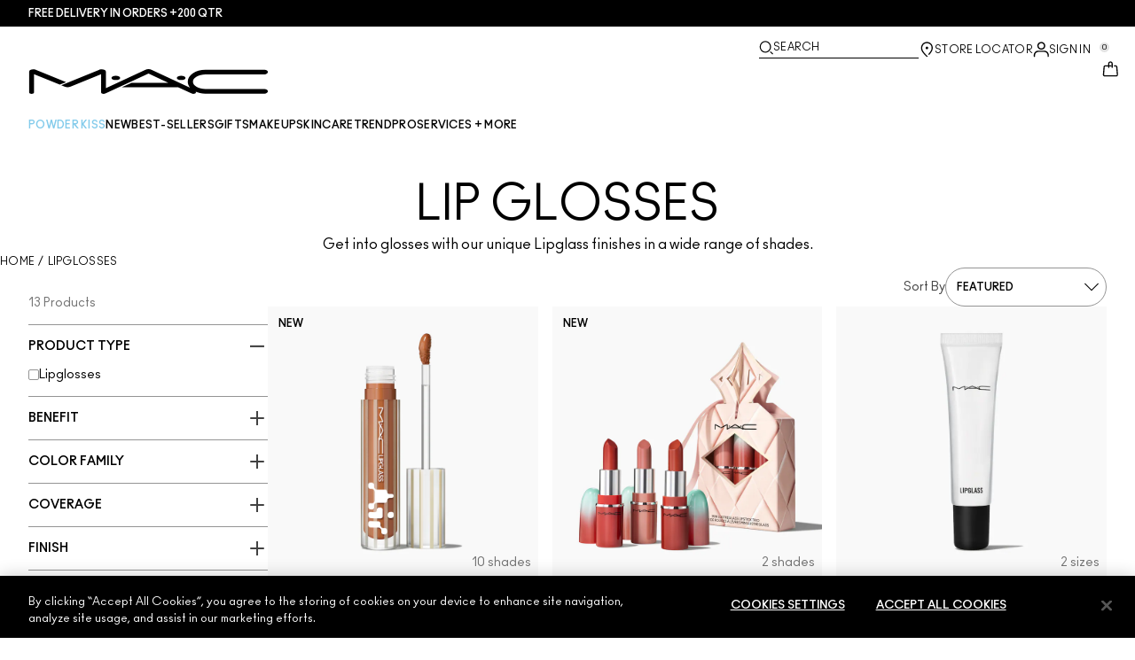

--- FILE ---
content_type: text/html; charset=utf-8
request_url: https://www.maccosmetics-qa.com/products/lips/lip-gloss
body_size: 40508
content:
<!DOCTYPE html>
<html lang="en-QA" dir="ltr" data-lang="en-QA">
  <head>
    <meta content="URkcLjcnMVgTIyl-NEUESQNlFwULMC8B3lzVhFa7XfS9v1rpH6gJlGyx" name="csrf-token">
    <title>Lip Gloss | MAC Cosmetics – Official Site</title>
<meta name="turbo-visit-control" content="reload">
<meta charset="utf-8">
<meta http-equiv="X-UA-Compatible" content="IE=edge">
<meta name="viewport" content="width=device-width, initial-scale=1.0">


<link rel="preconnect" href="https://assets.sdcdn.io">
<link rel="preconnect" href="https://assets.sdcdn.io" crossorigin>
<link rel="preconnect" href="https://sdcdn.io">
<link rel="preconnect" href="https://sdcdn.io" crossorigin>
<link rel="preconnect" href="https://cdn.cookielaw.org">
<link rel="preconnect" href="https://cdn.cookielaw.org" crossorigin>
<link rel="canonical" href="https://www.maccosmetics-qa.com/products/lips/lip-gloss"><link rel="alternate" href="https://www.maccosmetics.gr/products/13853/lip-gloss" hreflang="el-gr"><link rel="alternate" href="https://www.maccosmetics.com.au/products/13853/products/makeup/lips/lip-gloss" hreflang="en-au"><link rel="alternate" href="https://www.maccosmetics.be/be/en/products/13853/products/makeup/lips/lip-gloss" hreflang="en-be"><link rel="alternate" href="https://www.maccosmetics.ca/products/13853/lips/lip-gloss" hreflang="en-ca"><link rel="alternate" href="https://www.maccosmetics.co.uk/products/13853/products/makeup/lips/lipgloss" hreflang="en-gb"><link rel="alternate" href="https://www.maccosmetics.nl/products/13853/products/makeup/lips/lip-gloss" hreflang="en-nl"><link rel="alternate" href="https://www.maccosmetics.nl/products/lips/lip-gloss" hreflang="en-nl"><link rel="alternate" href="https://www.maccosmetics.co.nz/products/13853/products/makeup/lips/lip-gloss" hreflang="en-nz"><link rel="alternate" href="https://www.maccosmetics.com/products/13853/lips/lip-gloss" hreflang="en-us"><link rel="alternate" href="https://www.maccosmetics.cl/products/13853/products/makeup/labios/brillo-labial" hreflang="es-cl"><link rel="alternate" href="https://www.maccosmetics.com.mx/products/13853/productos/maquillaje/labios/lip-gloss" hreflang="es-mx"><link rel="alternate" href="https://www.maccosmetics.be/be/fr/products/13853/products/makeup/lips/lip-gloss" hreflang="fr-be"><link rel="alternate" href="https://www.maccosmetics.co.il/products/13853" hreflang="he-il"><link rel="alternate" href="https://www.maccosmetics.jp/products/13853/makeup/lips/lipglass" hreflang="ja-jp"><link rel="alternate" href="https://www.maccosmetics.co.kr/products/13853/makeup" hreflang="ko-kr"><link rel="alternate" href="https://www.maccosmetics.be/products/lips/lip-gloss" hreflang="nl-be"><link rel="alternate" href="https://www.maccosmetics.nl/nl/nl/products/13853/products/makeup/lips/lip-gloss" hreflang="nl-nl"><link rel="alternate" href="https://www.maccosmetics.com.br/products/13853/produtos/maquiagem/labios/gloss-labial" hreflang="pt-br"><link rel="alternate" href="https://www.maccosmetics.com.tr/products/13853/urunler/makyaj/dudak/lip-gloss-dudak-parlatcs" hreflang="tr-tr"><link rel="alternate" href="https://www.maccosmetics.com/products/13853/lips/lip-gloss" hreflang="x-default"><link rel="alternate" href="https://www.maccosmetics.com.cn/products/13853" hreflang="zh-cn"><link rel="alternate" href="https://www.maccosmetics.com.tw/products/13853" hreflang="zh-tw"><link rel="alternate" media="handheld" href="https://m.maccosmetics-qa.com/products/lips/lip-gloss"><link rel="alternate" media="only screen and (max-width: 640px)" href="https://m.maccosmetics-qa.com/products/lips/lip-gloss">
<meta name="description" content="Shop MAC lip glosses in a wide range of colours and finishes. Get a shine that lasts with a non-stick, lightweight, moisturizing feel. Free shipping with $35+."><meta property="og:description" content="Shop MAC lip glosses in a wide range of colours and finishes. Get a shine that lasts with a non-stick, lightweight, moisturizing feel. Free shipping with $35+."><meta property="og:title" content="Lip Gloss | MAC Cosmetics – Official Site"><meta property="og:type" content="website"><meta property="og:url" content="https://www.maccosmetics-qa.com/products/lips/lip-gloss">

<script type="application/ld+json">
  {"@context":"http://www.schema.org","@graph":[{"name":"Lip Gloss | MAC Cosmetics – Official Site","description":"Shop MAC lip glosses in a wide range of colours and finishes. Get a shine that lasts with a non-stick, lightweight, moisturizing feel. Free shipping with $35+.","url":"https://www.maccosmetics-qa.com/products/lips/lip-gloss","@type":["FAQPage"],"@id":"https://www.maccosmetics-qa.com/products/lips/lip-gloss#faq","dateModified":"2026-01-27T05:09:32.384992Z","datePublished":"2026-01-27T05:09:32.384992Z","inLanguage":"en-QA","mainEntity":[{"@id":"https://www.maccosmetics-qa.com/products/lips/lip-gloss#question-1"},{"@id":"https://www.maccosmetics-qa.com/products/lips/lip-gloss#question-2"},{"@id":"https://www.maccosmetics-qa.com/products/lips/lip-gloss#question-3"},{"@id":"https://www.maccosmetics-qa.com/products/lips/lip-gloss#question-4"},{"@id":"https://www.maccosmetics-qa.com/products/lips/lip-gloss#question-5"}]},[{"name":"WHAT IS LIP GLOSS?","position":1,"@type":"Question","@id":"https://www.maccosmetics-qa.com/products/lips/lip-gloss#question-1","inLanguage":"en-QA","acceptedAnswer":{"text":"<p>Lip gloss is an excellent way to add shine or a hint of colour to the lips.&nbsp;It can be used in place of lipstick for a lighter, more natural look or it can be applied over lipstick to enhance shade colour. Our best-selling <a href=\"/product/13853/309/products/makeup/lips/lip-gloss/lipglass\">Lipglass</a> lip gloss is made with jojoba oil to help keep lips soft while providing a glossy shine.&nbsp;</p>\n<div>\n\t<div>\n\t\t<div id=\"_com_1\" uage=\"JavaScript\">\n\t\t\t<p>&nbsp;</p>\n\t\t</div>\n\t</div>\n</div>\n<p>&nbsp;</p>","@type":"Answer","inLanguage":"en-QA"}},{"name":"WHAT IS THE BEST LIP GLOSS?","position":2,"@type":"Question","@id":"https://www.maccosmetics-qa.com/products/lips/lip-gloss#question-2","inLanguage":"en-QA","acceptedAnswer":{"text":"<p>The best lip gloss is one that makes you feel your best and also keeps your lips soft.</p>\n<br>\n<p>M·A·C offers a range of lip glosses to achieve a luscious pout and/or add a glossy shine. Try <a href=\"/product/13853/255/products/makeup/lips/lip-gloss/lipglass-clear\">Lipglass Clear</a> to create a shine that lasts. It is capable of being worn on its own or layered over other lip products. The <a href=\"/product/13853/4384/products/makeup/lips/lip-gloss/cremesheen-glass\">Cremesheen Glass</a> lip gloss fuses the creamy texture of a lipstick with the high shine of a gloss to provide soft, comfortable all-day wear.</p>","@type":"Answer","inLanguage":"en-QA"}},{"name":"HOW TO CHOOSE A LIP GLOSS SHADE","position":3,"@type":"Question","@id":"https://www.maccosmetics-qa.com/products/lips/lip-gloss#question-3","inLanguage":"en-QA","acceptedAnswer":{"text":"<p>Choosing which lip gloss shade to wear all depends on what kind of look you’re going for. We recommend considering your skin undertone to find a shade that gives you a natural-looking sheen. For example, warmer colours, like reds and oranges, work well with skin that has yellow undertones, while skin with neutral undertones works well with almost any shade. That said, it’s all about you and your own self-expression. If you feel good wearing the lip gloss of your choice, then it’s a good fit. Not sure where to begin? Try <a href=\"/product/13853/309/products/makeup/lips/lip-gloss/lipglass\">Lipglass</a>, which comes in a wide range of shades so there’s plenty to discover and fall in love with.</p>","@type":"Answer","inLanguage":"en-QA"}},{"name":"IS LIP GLOSS BETTER THAN LIPSTICK?","position":4,"@type":"Question","@id":"https://www.maccosmetics-qa.com/products/lips/lip-gloss#question-4","inLanguage":"en-QA","acceptedAnswer":{"text":"<p>Whether lip gloss is better than lipstick is a matter of personal choice. It all depends on your preference, what look you’re going for and what makes you feel your best. Lip gloss will give your lips a lighter, sheer, glass-like look, while lipstick paints lips with high-pigment, fuller coverage colour than lip gloss.</p>\n<br>\n<p>M·A·C offers a <a href=\"/products/13854/Products/Makeup/Lips/Lipstick\">wide range of lipsticks</a> to discover and play with that suit any mood, look and personality.</p>","@type":"Answer","inLanguage":"en-QA"}},{"name":"HAS M·A·C SQUIRT BALM BEEN DISCONTINUED?","position":5,"@type":"Question","@id":"https://www.maccosmetics-qa.com/products/lips/lip-gloss#question-5","inLanguage":"en-QA","acceptedAnswer":{"text":"<p>We brought back M·A·C Squirt Balm by popular demand! <a href=\"/product/14766/116785/products/makeup/lips/lip-care-primer/squirt-plumping-gloss-stick\">Shop now </a>for a plumping gloss stick that nourishes and conditions lips with translucent colour and non-sticky shine.</p>","@type":"Answer","inLanguage":"en-QA"}}]]}
</script>



<script type="application/ld+json">
  {"@type":"BreadcrumbList","@context":"https://schema.org","itemListElement":[{"name":"Home","position":1,"item":"https://www.maccosmetics-qa.com/","@type":"ListItem"},{"name":"Lipglosses","position":2,"item":"https://www.maccosmetics-qa.com/products/lipglosses","@type":"ListItem"}]}
</script>
<link rel="shortcut icon" type="image/x-icon" href="/brands/mac/favicon-53233fa7b1fa71bb5005113732a45fc6.ico?vsn=d">
<link rel="apple-touch-icon" href="/brands/mac/apple-touch-icon-0037bb3168955e9a4c60e11fce29c8ef.png?vsn=d">

  
  


<link rel="preload" as="image" fetchpriority="high" imagesizes="(min-width: 320px) and (max-width: 767px) 90vw, (min-width: 768px) and (max-width: 1339px) and (orientation: portrait) 45vw, (min-width: 1024px) and (max-width: 1439px) and (orientation: landscape) 45vw, (min-width: 1440px) 20vw, 333px" imagesrcset="https://sdcdn.io/mc/mac_sku_S2AD06_3000x3000_0S.png?width=335px&amp;height=418px 335w, https://sdcdn.io/mc/mac_sku_S2AD06_3000x3000_0S.png?width=650px&amp;height=750px 354w, https://sdcdn.io/mc/mac_sku_S2AD06_3000x3000_0S.png?width=650px&amp;height=750px 315w, https://sdcdn.io/mc/mac_sku_S2AD06_3000x3000_0S.png?width=650px&amp;height=750px 472w" media="(max-width: 1023px)">

  <link as="font" fetchpriority="high" href="/_fonts/maccosmetics/Ano/AnoBold-Regular.woff2" rel="preload" type="font/woff2" crossorigin>

  <link as="font" fetchpriority="high" href="/_fonts/maccosmetics/Ano/AnoRegular-Regular.woff2" rel="preload" type="font/woff2" crossorigin>

  <link as="font" fetchpriority="high" href="/_fonts/maccosmetics/Ano/AnoBlack-Regular.woff2" rel="preload" type="font/woff2" crossorigin>

  <link as="font" fetchpriority="high" href="/_fonts/maccosmetics/Roboto/RobotoMono-Regular.woff2" rel="preload" type="font/woff2" crossorigin>

  <link as="font" fetchpriority="high" href="/_fonts/maccosmetics/Roboto/RobotoMono-Bold.woff2" rel="preload" type="font/woff2" crossorigin>

<style>
  @font-face {
  font-family: "Ano";
  src: url("/_fonts/maccosmetics/Ano/AnoBold-Regular.woff2") format("woff2");
  font-weight: 700;
  font-style: normal;
}

@font-face {
  font-family: "Ano";
  src: url("/_fonts/maccosmetics/Ano/AnoRegular-Regular.woff2") format("woff2");
  font-weight: 400;
  font-style: normal;
}

@font-face {
  font-family: "Ano";
  src: url("/_fonts/maccosmetics/Ano/AnoBlack-Regular.woff2") format("woff2");
  font-weight: 900;
  font-style: normal;
}

/* A necessary font-face for Ano Regular to be bold without changing font weight*/
@font-face {
  font-family: "Ano Regular";
  src: url("/_fonts/maccosmetics/Ano/AnoRegular-Regular.woff2") format("woff2");
  font-weight: 400;
  font-style: normal;
}

@font-face {
  font-family: "Ano Bold Regular";
  src: url("/_fonts/maccosmetics/Ano/AnoBold-Regular.woff2") format("woff2");
  font-weight: 400;
  font-style: normal;
}

@font-face {
  font-family: "Ano Black Regular";
  src: url("/_fonts/maccosmetics/Ano/AnoBlack-Regular.woff2") format("woff2");
  font-weight: 400;
  font-style: normal;
}

@font-face {
  font-family: "Roboto Mono Regular";
  src: url("/_fonts/maccosmetics/Roboto/RobotoMono-Regular.woff2") format("woff2");
  font-weight: 400;
  font-style: normal;
}

@font-face {
  font-family: "Roboto Mono Bold";
  src: url("/_fonts/maccosmetics/Roboto/RobotoMono-Bold.woff2") format("woff2");
  font-weight: 400;
  font-style: normal;
}

</style>
<link phx-track-static rel="stylesheet" type="text/css" href="/assets/app-fca8c5a66dfbcfdfcedf9db0603517b2.css?vsn=d">
<link phx-track-static rel="stylesheet" type="text/css" href="/brands/default/vars-2e7a9e5aba9c486d87d03bd8e80ce7a6.css?vsn=d">
<link phx-track-static rel="stylesheet" type="text/css" href="/brands/default/token_vars-b5845b4b59c8358d00077bbdb3088661.css?vsn=d">
<link phx-track-static rel="stylesheet" href="/brands/mac/vars-d4396db7dd8b376a13a9c46347b18061.css?vsn=d">
<link phx-track-static rel="stylesheet" type="text/css" href="/brands/mac/token_vars-93685e319466dc838fb92c493c55eb42.css?vsn=d">
<link phx-track-static rel="stylesheet" type="text/css" href="/brands/mac/token_vars_md-3c86401e2867d3dd47f4bbae1aacf80e.css?vsn=d">
<link phx-track-static rel="stylesheet" type="text/css" href="/brands/default/token_classes-2f6e656fe2e32fea91c05976723373b5.css?vsn=d">






  
  <style id="elc-styled-components-wrapper" data-styled="active"></style>
  
  


  <script src="https://js.sentry-cdn.com/52f2679b6ee3c36328869efbeab55e91.min.js" crossorigin="anonymous">
  </script>
  <script>
  if (window.Sentry) {
    Sentry.onLoad(function() {
      Sentry.init({
        dsn: "https://52f2679b6ee3c36328869efbeab55e91@o1412351.ingest.sentry.io/4506179240460288",
        denyUrls: [
          "akam/",
          "boomerang/",
          "braze",
          "maps/api",
          "otBannerSdk",
          "resources/",
          "scripttemplates",
          "sentryWrapped",
          "smartserve",
          "static/",
          "tag-builds",
          "tag/tag",
          "ymkmodule"
        ],
        ignoreErrors: [
          "_AutofillCallbackHandler",
          "AbortError",
          "Attempt to use history.replaceState() more than 100 times per 30 seconds",
          "Cannot read properties of null",
          "Cannot read properties of undefined",
          "Failed to fetch",
          "Failed to load script",
          "Failed to read the 'sessionStorage' property from 'Window': Access is denied for this document.",
          "Non-Error exception captured with keys",
          "NotAllowedError",
          "null is not an object",
          "PerformanceMonitoringJavascriptInterface",
          "Script error",
          "The operation is insecure",
          "The operation was aborted",
          "triggerType",
          "TypeError: null is not an object (evaluating 'window.top.document')",
          "undefined is not an object",
          "window.webkit.messageHandlers"
        ],
        environment: "prod",
        release: "sha-01aa3ad"
      });
      Sentry.setTag('tenant', "maccosmetics-qa.com");
      Sentry.setTag('region', "emea");
    });
  }
  </script>

<script defer phx-track-static type="text/javascript" src="/assets/app-7b95e6611da5daef5c09752f36ab44bb.js?vsn=d">
</script>
    
  
<script>(window.BOOMR_mq=window.BOOMR_mq||[]).push(["addVar",{"rua.upush":"false","rua.cpush":"false","rua.upre":"false","rua.cpre":"false","rua.uprl":"false","rua.cprl":"false","rua.cprf":"false","rua.trans":"","rua.cook":"false","rua.ims":"false","rua.ufprl":"false","rua.cfprl":"false","rua.isuxp":"false","rua.texp":"norulematch","rua.ceh":"false","rua.ueh":"false","rua.ieh.st":"0"}]);</script>
                              <script>!function(e){var n="https://s.go-mpulse.net/boomerang/";if("False"=="True")e.BOOMR_config=e.BOOMR_config||{},e.BOOMR_config.PageParams=e.BOOMR_config.PageParams||{},e.BOOMR_config.PageParams.pci=!0,n="https://s2.go-mpulse.net/boomerang/";if(window.BOOMR_API_key="6AXXB-9RJRL-JVW3V-6L722-VSEL7",function(){function e(){if(!r){var e=document.createElement("script");e.id="boomr-scr-as",e.src=window.BOOMR.url,e.async=!0,o.appendChild(e),r=!0}}function t(e){r=!0;var n,t,a,i,d=document,O=window;if(window.BOOMR.snippetMethod=e?"if":"i",t=function(e,n){var t=d.createElement("script");t.id=n||"boomr-if-as",t.src=window.BOOMR.url,BOOMR_lstart=(new Date).getTime(),e=e||d.body,e.appendChild(t)},!window.addEventListener&&window.attachEvent&&navigator.userAgent.match(/MSIE [67]\./))return window.BOOMR.snippetMethod="s",void t(o,"boomr-async");a=document.createElement("IFRAME"),a.src="about:blank",a.title="",a.role="presentation",a.loading="eager",i=(a.frameElement||a).style,i.width=0,i.height=0,i.border=0,i.display="none",o.appendChild(a);try{O=a.contentWindow,d=O.document.open()}catch(_){n=document.domain,a.src="javascript:var d=document.open();d.domain='"+n+"';void 0;",O=a.contentWindow,d=O.document.open()}if(n)d._boomrl=function(){this.domain=n,t()},d.write("<bo"+"dy onload='document._boomrl();'>");else if(O._boomrl=function(){t()},O.addEventListener)O.addEventListener("load",O._boomrl,!1);else if(O.attachEvent)O.attachEvent("onload",O._boomrl);d.close()}function a(e){window.BOOMR_onload=e&&e.timeStamp||(new Date).getTime()}if(!window.BOOMR||!window.BOOMR.version&&!window.BOOMR.snippetExecuted){window.BOOMR=window.BOOMR||{},window.BOOMR.snippetStart=(new Date).getTime(),window.BOOMR.snippetExecuted=!0,window.BOOMR.snippetVersion=14,window.BOOMR.url=n+"6AXXB-9RJRL-JVW3V-6L722-VSEL7";var i=document.currentScript||document.getElementsByTagName("script")[0],o=i.parentNode,r=!1,d=document.createElement("link");if(d.relList&&"function"==typeof d.relList.supports&&d.relList.supports("preload")&&"as"in d)window.BOOMR.snippetMethod="p",d.href=window.BOOMR.url,d.rel="preload",d.as="script",d.addEventListener("load",e),d.addEventListener("error",function(){t(!0)}),setTimeout(function(){if(!r)t(!0)},3e3),BOOMR_lstart=(new Date).getTime(),o.appendChild(d);else t(!1);if(window.addEventListener)window.addEventListener("load",a,!1);else if(window.attachEvent)window.attachEvent("onload",a)}}(),"".length>0)if(e&&"performance"in e&&e.performance&&"function"==typeof e.performance.setResourceTimingBufferSize)e.performance.setResourceTimingBufferSize();!function(){if(BOOMR=e.BOOMR||{},BOOMR.plugins=BOOMR.plugins||{},!BOOMR.plugins.AK){var n=""=="true"?1:0,t="",a="gqhfzaixeeo4m2lyjoza-f-8892665ec-clientnsv4-s.akamaihd.net",i="false"=="true"?2:1,o={"ak.v":"39","ak.cp":"1510972","ak.ai":parseInt("944143",10),"ak.ol":"0","ak.cr":8,"ak.ipv":4,"ak.proto":"h2","ak.rid":"3d96535f","ak.r":44332,"ak.a2":n,"ak.m":"dscx","ak.n":"essl","ak.bpcip":"52.14.92.0","ak.cport":34708,"ak.gh":"23.33.28.198","ak.quicv":"","ak.tlsv":"tls1.3","ak.0rtt":"","ak.0rtt.ed":"","ak.csrc":"-","ak.acc":"","ak.t":"1769491378","ak.ak":"hOBiQwZUYzCg5VSAfCLimQ==UNl55YNYZO2UF0RPOZB4RP2DcLiun/i8tmTZK8CFJX8Fcsq5nYr9CBHZuexZLZ0egHt2k+I9HkpFUMw69IfKGguKZq3PgIhXpD9HkP++ecEWfP8KCCTeNnizwt0Hj6gAnmz7P1r2yBgN0o6ZTMljVHkQwui4TDjrvAzJaoANCv0pyMdDHBOUx0TbO+EFUGlM5rTyddUVaHM0oo0YGK/8jZvCsTkddk8N14CnZDwGcKv8+HK7imnsryJp55Z/FBSXJY3k0+W8e+KFHO+ZHZAAKNjyTZDdomC+OCS6ppji4Z93uVi5qmvT43jeZRlUURrkzXychlvK6nlkoFfpNenImSP4Db6iFMOjRiVo3seua/5G6/E+WZpBej/ThNkjnxObg4prbesjUgG00z0B+ej8SgrXG+eXNn+iqHBFo/30f8M=","ak.pv":"139","ak.dpoabenc":"","ak.tf":i};if(""!==t)o["ak.ruds"]=t;var r={i:!1,av:function(n){var t="http.initiator";if(n&&(!n[t]||"spa_hard"===n[t]))o["ak.feo"]=void 0!==e.aFeoApplied?1:0,BOOMR.addVar(o)},rv:function(){var e=["ak.bpcip","ak.cport","ak.cr","ak.csrc","ak.gh","ak.ipv","ak.m","ak.n","ak.ol","ak.proto","ak.quicv","ak.tlsv","ak.0rtt","ak.0rtt.ed","ak.r","ak.acc","ak.t","ak.tf"];BOOMR.removeVar(e)}};BOOMR.plugins.AK={akVars:o,akDNSPreFetchDomain:a,init:function(){if(!r.i){var e=BOOMR.subscribe;e("before_beacon",r.av,null,null),e("onbeacon",r.rv,null,null),r.i=!0}return this},is_complete:function(){return!0}}}}()}(window);</script></head>
  <body class="overflow-x-hidden bg-bg text-body">
    <div id="phx-GI5_CJe2Ga-5DfLF" data-phx-main data-phx-session="SFMyNTY.[base64].zHRMFG6EgMDMmFGkdNkDKdMPZ0IhQbEH7dd6lp2NsSI" data-phx-static="SFMyNTY.[base64].8QA5SfRJoZdhG143k51mEZx0qqA8Xius3JOfXs2m3k4">
  

  <div class="relative font-body max-md:h-full">
    <div id="hook-relay" phx-hook="HookRelay"></div>
    
    <section class="search_overlay fixed max-xl:top-0 hidden w-full h-full pt-4 m-auto bg-transparent min-h-96" data-controller="search" id="predictive_search_section" phx-hook="predictiveSearch">
      <div></div>
    </section>
    <div class="min-h-screen">
      <header class="layout-header" data-controller="header-scroll mobile-header gnav-account " data-header-scroll-target="header" data-gnav-account-user-account-path-value="/account/index.tmpl" phx-update="ignore" id="enterprise-header" vulcan-id="header">
  <div class="skip-link">
    <p>
      <a href="#main-content">::elc_general.skip_link::</a>
    </p>
  </div>

  <div class="promo-bar">
  <div class="promo-bar-inner-container">
    <p class="promo-bar-paragraph">
      





<a href="/products/bestsellers" class="promo-bar-left-text">
  
  
  
    Free delivery in orders +200 QTR
  
</a>




      
    </p>

    
  </div>
</div>

  <div class="gnav-desktop-overlay-shadow"></div>

  <div class="header-background relative w-full">
    <div class="header-container">
      
      <div>
  <div class="utility-nav">
    <button aria-label="::elc_general.aria_menu::" class="mobile-header-secondary-links-inner-container" type="button" id="menu-button" data-action="mobile-header#toggleSidebar keydown.enter-&gt;mobile-header#focusSidebarOnOpen">
  
  <svg class="header-secondary-links-icon" fill="none" height="19" viewbox="0 0 19 19" width="19" xmlns="http://www.w3.org/2000/svg"><path d="M17.969 14.5968L18.0574 14.6008C18.4933 14.6453 18.833 15.0153 18.833 15.4651C18.833 15.9149 18.4933 16.2849 18.0574 16.3294L17.969 16.3334H1.69706C1.21964 16.3334 0.833008 15.9449 0.833008 15.4651C0.833008 14.9854 1.21964 14.5968 1.69706 14.5968H17.969ZM17.969 8.46511L18.0574 8.4691C18.4933 8.51359 18.833 8.88361 18.833 9.33337C18.833 9.78314 18.4933 10.1532 18.0574 10.1976L17.969 10.2016H1.69706C1.21964 10.2016 0.833008 9.81312 0.833008 9.33337C0.833008 8.85362 1.21964 8.46511 1.69706 8.46511H17.969ZM17.969 2.33337L18.0574 2.33737C18.4933 2.38185 18.833 2.75187 18.833 3.20164C18.833 3.6514 18.4933 4.02143 18.0574 4.06591L17.969 4.0699H1.69706C1.21964 4.0699 0.833008 3.68139 0.833008 3.20164C0.833008 2.72189 1.21964 2.33337 1.69706 2.33337H17.969Z" fill="black"></path></svg>

  <span class="screen-reader-only levelOne">
    ::elc_general.menu::
  </span>
  
</button>





    <a href="/" title="MAC Cosmetics" class="utility-nav-logo">
  
  <svg class="header-brand-logo" fill="none" height="52" viewbox="0 0 500 52" width="500" xmlns="http://www.w3.org/2000/svg"><title>Mac Cosmetics logo</title><path fill-rule="evenodd" clip-rule="evenodd" d="M493.098 41.6178H369.266C354.716 41.6178 343.035 34.5796 343.035 26.3172C343.035 18.0548 354.716 11.0165 369.266 11.0165H493.098C496.921 11.0165 500 8.7724 500 6.12029C500 3.36615 496.921 1.22406 493.098 1.22406H369.266C348.45 1.22406 332.201 12.2406 332.201 26.4192C332.201 30.7034 333.583 34.6816 336.875 38.8639L257.118 1.73408C254.78 0.612029 252.55 0 249.895 0C247.24 0 245.116 0.612029 242.673 1.73408L160.792 39.7819V5.50825C160.792 2.75412 156.969 0.612029 152.19 0.612029C149.004 0.612029 147.092 1.42806 147.092 1.42806L67.229 33.8656L74.1321 36.6197C76.2561 37.4357 78.1677 37.8437 80.5041 37.8437C82.8406 37.8437 84.7522 37.4357 86.8762 36.6197L150.703 10.6085V48.5543C150.703 50.3902 153.04 51.8184 155.801 51.8184H156.226C157.5 51.8184 158.668 51.5123 159.624 51.1043L250.002 9.18041L291.526 28.5614H214.424L193.928 38.0478H312.024L340.38 51.2064C341.336 51.6145 342.504 51.9203 343.777 51.9203C346.858 51.9203 349.301 50.4924 349.301 48.6562C349.301 48.4523 349.301 47.9421 348.769 47.3302C354.185 49.6763 361.089 51.5123 369.266 51.4104H493.098C496.921 51.4104 500 49.1662 500 46.5142C499.893 43.76 496.814 41.6178 493.098 41.6178ZM181.511 22.9326C186.609 22.9326 190.644 20.9944 190.644 18.5463C190.644 16.2002 186.504 14.1601 181.511 14.1601C176.414 14.1601 172.378 16.0982 172.378 18.5463C172.378 20.9944 176.52 22.9326 181.511 22.9326ZM309.269 18.5463C309.269 16.0982 313.411 14.1601 318.402 14.1601C323.5 14.1601 327.535 16.2002 327.535 18.5463C327.535 20.9944 323.5 22.9326 318.402 22.9326C313.304 22.9326 309.269 20.9944 309.269 18.5463ZM13.7 1.40566L77.4209 27.3149L64.1458 32.619L10.1954 10.6881V48.7359C10.1954 50.5719 7.96511 52 5.09768 52C2.33644 52 0 50.5719 0 48.7359V5.48585C0 2.73173 3.82325 0.487623 8.60232 0.589626C11.6822 0.589626 13.7 1.40566 13.7 1.40566Z" fill="black"></path></svg>

  <span class="screen-reader-only">MAC Cosmetics</span>
</a>



    <div class="desktop-header-secondary-links-container">
      <div class="vulcan-loading" phx-connected="[[&quot;remove_class&quot;,{&quot;names&quot;:[&quot;vulcan-loading&quot;]}]]">
        <button aria-label="Search" class="desktop-header-search-container" type="button" vulcan-id="search-icon-desktop" vulcan-toggle="predictive">
  
  <svg class="header-search-icon" fill="none" height="17" viewbox="0 0 17 17" width="17" xmlns="http://www.w3.org/2000/svg"><path d="M13.8468 12.6427L16.623 15.2102C16.8772 15.4473 16.9052 15.8432 16.6821 16.1116C16.4564 16.383 16.0683 16.4056 15.8106 16.1778L15.8062 16.1739L13.0399 13.6155L13.8468 12.6427Z" fill="black"></path><path fill-rule="evenodd" clip-rule="evenodd" d="M7.60171 1.61323C4.54901 1.61323 2.0743 4.16482 2.0743 7.31237C2.0743 10.4599 4.54901 13.0115 7.60171 13.0115C10.6544 13.0115 13.1291 10.4599 13.1291 7.31237C13.1291 4.16482 10.6544 1.61323 7.60171 1.61323ZM0.833008 7.31237C0.833008 3.45798 3.86346 0.333374 7.60171 0.333374C11.34 0.333374 14.3704 3.45798 14.3704 7.31237C14.3704 11.1668 11.34 14.2914 7.60171 14.2914C3.86346 14.2914 0.833008 11.1668 0.833008 7.31237Z" fill="black"></path></svg>

  <span class="header-search-text levelOne">
    Search
  </span>
  
</button>




      </div>

      





<a href="/store-locator" class="desktop-header-secondary-links-inner-container desktop-header-accessibility-location" phx-click="[[&quot;dispatch&quot;,{&quot;detail&quot;:{&quot;event_name&quot;:&quot;analytics.gnavPromo&quot;,&quot;payload&quot;:{&quot;promo_pos&quot;:[&quot;&quot;],&quot;promo_name&quot;:&quot;Store Locator&quot;}},&quot;event&quot;:&quot;phx:trackEvent&quot;}]]">
  
  <svg class="header-secondary-links-icon" fill="none" height="19" viewbox="0 0 19 19" width="19" xmlns="http://www.w3.org/2000/svg"><path d="M9.82773 9.10753C10.6819 9.10753 11.3765 8.39155 11.3765 7.51098C11.3765 6.63041 10.6819 5.91443 9.82773 5.91443C8.97351 5.91443 8.27895 6.63041 8.27895 7.51098C8.27895 8.39155 8.97351 9.10753 9.82773 9.10753Z" fill="black"></path><path fill-rule="evenodd" clip-rule="evenodd" d="M2.83301 7.77432C2.83301 2.94357 6.44249 0.333374 9.82773 0.333374C11.7665 0.333374 13.6262 1.12214 14.939 2.50135L14.9397 2.5021C16.2324 3.86926 16.8792 5.70595 16.8304 7.79465C16.8289 9.92915 15.5919 12.3476 13.2782 14.9646L13.2734 14.97L12.4251 15.8445L11.3974 14.8881L12.2419 14.0176C14.3884 11.5912 15.4148 9.5036 15.4148 7.81547V7.81117L15.4149 7.80687C15.4609 6.07718 14.941 4.61647 13.929 3.54998C12.8955 2.46132 11.4027 1.82563 9.82773 1.82563C7.11539 1.82563 4.24068 3.92117 4.24068 7.81547C4.24068 8.87183 4.63316 10.0729 5.44962 11.4169C6.26494 12.7591 7.49191 14.2252 9.13203 15.8059L10.8567 17.4195L10.5914 17.651C10.4931 17.7367 10.4016 17.8231 10.2978 17.9218L10.2932 17.9263L9.82773 18.3334L9.36605 17.9296L9.36494 17.9286C7.22124 16.0167 5.59312 14.2121 4.49901 12.5245C3.40577 10.8383 2.83301 9.24897 2.83301 7.77432Z" fill="black"></path></svg>

  <span class="desktop-header-secondary-links-text levelOne">
    Store Locator
  </span>
  
</a>




      <div id="gnav-account-container" phx-update="ignore">
  <a href="/sign-in" title="Account" class="desktop-header-secondary-links-inner-container desktop-header-accessibility-account" phx-click="[[&quot;dispatch&quot;,{&quot;detail&quot;:{&quot;event_name&quot;:&quot;analytics.gnavPromo&quot;,&quot;payload&quot;:{&quot;promo_pos&quot;:[&quot;gnav&quot;],&quot;promo_name&quot;:&quot;Sign In&quot;}},&quot;event&quot;:&quot;phx:trackEvent&quot;}]]" data-gnav-account-target="accountLink">
    
  <svg class="header-secondary-links-icon" fill="none" height="19" viewbox="0 0 19 19" width="19" xmlns="http://www.w3.org/2000/svg"><path fill-rule="evenodd" clip-rule="evenodd" d="M5.07976 4.89679C5.07976 7.55883 7.26667 9.58704 9.83951 9.58704C12.4124 9.58704 14.5993 7.68559 14.5993 5.02356C14.5993 2.36153 12.4124 0.333313 9.83951 0.333313C7.26667 0.333313 5.07976 2.23476 5.07976 4.89679ZM6.62346 5.02356C6.62346 3.24887 8.03852 1.85447 9.83951 1.85447C11.6405 1.85447 13.0556 3.37563 13.0556 5.02356C13.0556 6.67148 11.5119 8.06588 9.83951 8.06588C8.16717 8.06588 6.62346 6.79825 6.62346 5.02356Z" fill="black"></path><path d="M0.83374 17.5714V16.1778C0.83374 13.1355 3.25916 10.727 6.32285 10.727H13.3438C16.4075 10.727 18.8329 13.1355 18.8329 16.1778V17.5722H18.8218C18.8214 17.9927 18.478 18.3334 18.0545 18.3334C17.6308 18.3334 17.2872 17.9923 17.2872 17.5714C17.2872 17.5219 17.292 17.4736 17.3011 17.4267V16.1778C17.3011 14.0228 15.5139 12.2481 13.3438 12.2481H6.32285C4.15273 12.2481 2.36558 14.0228 2.36558 16.1778V17.5053C2.36747 17.5271 2.36843 17.5491 2.36843 17.5714C2.36843 17.9923 2.02488 18.3334 1.60108 18.3334C1.17757 18.3334 0.834182 17.9919 0.83374 17.5714Z" fill="black"></path></svg>

    <span class="desktop-header-secondary-links-text" data-gnav-account-target="accountText">
      Sign In
    </span>
  </a>
</div>
      <button id="cart-icon" type="button" phx-update="ignore" class="ufc-cart-icon-container" data-action="click-&gt;cart-icon#handleCartIconClick mouseenter-&gt;cart-icon#handleMouseEnter setCartIconCount@window-&gt;cart-icon#setItemsCount" data-cart-target="cartButton" data-controller="cart cart-icon" data-cart-icon-is-drawer-disabled-value="false" data-cart-icon-cart-icon-url-value="/cart" data-mounted="true" tabindex="0" aria-label="View items in shopping cart">
  
  <svg class="ufc-cart-icon-svg" fill="none" height="19" viewbox="0 0 19 19" width="19" xmlns="http://www.w3.org/2000/svg"><path fill-rule="evenodd" clip-rule="evenodd" d="M3.01293 7.02234L3.01285 7.02335L2.27935 16.084L2.27914 16.0865C2.23275 16.632 2.64957 16.9854 3.01901 16.9854H16.647C17.0164 16.9854 17.4333 16.632 17.3869 16.0865L17.3867 16.084L16.6532 7.03182C16.6116 6.5462 16.2363 6.2721 15.9133 6.2721H14.0338V4.92408H15.9133C17.107 4.92408 18.001 5.85333 18.0917 6.92558L18.0919 6.92783L18.8254 15.9797L18.8255 15.9809C18.9268 17.1798 17.9918 18.3334 16.647 18.3334H3.01901C1.67428 18.3334 0.739336 17.18 0.840489 15.9811L0.840607 15.9797L1.57427 6.91711C1.66502 5.84486 2.55905 4.91561 3.7527 4.91561H11.1064V6.26363H3.7527C3.42973 6.26363 3.05452 6.53673 3.01293 7.02234Z" fill="black"></path><path fill-rule="evenodd" clip-rule="evenodd" d="M7.11643 3.05712C7.11643 1.62208 8.26485 0.333374 9.83294 0.333374C11.3891 0.333374 12.5494 1.60983 12.5494 3.05712V7.48693C12.5494 7.85918 12.2264 8.16094 11.8279 8.16094C11.4294 8.16094 11.1064 7.85918 11.1064 7.48693V3.05712C11.1064 2.23445 10.4696 1.68139 9.83294 1.68139C9.19172 1.68139 8.55949 2.23914 8.55949 3.05712V7.48693C8.55949 7.85918 8.23645 8.16094 7.83796 8.16094C7.43947 8.16094 7.11643 7.85918 7.11643 7.48693V3.05712Z" fill="black"></path></svg>

  <span data-cart-icon-target="itemsCount" class="ufc-cart-icon-count" aria-hidden="true">
    0
  </span>
</button>
    </div>
  </div>

  
  <div class="vulcan-loading" phx-connected="[[&quot;remove_class&quot;,{&quot;names&quot;:[&quot;vulcan-loading&quot;]}]]">
    <button aria-label="Search" class="mobile-header-search-container" type="button" vulcan-toggle="predictive">
  
  <svg class="header-search-icon" fill="none" height="17" viewbox="0 0 17 17" width="17" xmlns="http://www.w3.org/2000/svg"><path d="M13.8468 12.6427L16.623 15.2102C16.8772 15.4473 16.9052 15.8432 16.6821 16.1116C16.4564 16.383 16.0683 16.4056 15.8106 16.1778L15.8062 16.1739L13.0399 13.6155L13.8468 12.6427Z" fill="black"></path><path fill-rule="evenodd" clip-rule="evenodd" d="M7.60171 1.61323C4.54901 1.61323 2.0743 4.16482 2.0743 7.31237C2.0743 10.4599 4.54901 13.0115 7.60171 13.0115C10.6544 13.0115 13.1291 10.4599 13.1291 7.31237C13.1291 4.16482 10.6544 1.61323 7.60171 1.61323ZM0.833008 7.31237C0.833008 3.45798 3.86346 0.333374 7.60171 0.333374C11.34 0.333374 14.3704 3.45798 14.3704 7.31237C14.3704 11.1668 11.34 14.2914 7.60171 14.2914C3.86346 14.2914 0.833008 11.1668 0.833008 7.31237Z" fill="black"></path></svg>

  <span class="header-search-text levelOne">
    Search
  </span>
  
</button>




  </div>
</div>

      
      <div class="gnav-desktop-header-bottom-row">
        
        <div class="desktop-header-brand-logo-container items-center">
          
          

<a href="/" title="MAC Cosmetics" class="desktop-header-brand-logo">
  
  <svg class="header-brand-logo" fill="none" height="52" viewbox="0 0 500 52" width="500" xmlns="http://www.w3.org/2000/svg"><title>Mac Cosmetics logo</title><path fill-rule="evenodd" clip-rule="evenodd" d="M493.098 41.6178H369.266C354.716 41.6178 343.035 34.5796 343.035 26.3172C343.035 18.0548 354.716 11.0165 369.266 11.0165H493.098C496.921 11.0165 500 8.7724 500 6.12029C500 3.36615 496.921 1.22406 493.098 1.22406H369.266C348.45 1.22406 332.201 12.2406 332.201 26.4192C332.201 30.7034 333.583 34.6816 336.875 38.8639L257.118 1.73408C254.78 0.612029 252.55 0 249.895 0C247.24 0 245.116 0.612029 242.673 1.73408L160.792 39.7819V5.50825C160.792 2.75412 156.969 0.612029 152.19 0.612029C149.004 0.612029 147.092 1.42806 147.092 1.42806L67.229 33.8656L74.1321 36.6197C76.2561 37.4357 78.1677 37.8437 80.5041 37.8437C82.8406 37.8437 84.7522 37.4357 86.8762 36.6197L150.703 10.6085V48.5543C150.703 50.3902 153.04 51.8184 155.801 51.8184H156.226C157.5 51.8184 158.668 51.5123 159.624 51.1043L250.002 9.18041L291.526 28.5614H214.424L193.928 38.0478H312.024L340.38 51.2064C341.336 51.6145 342.504 51.9203 343.777 51.9203C346.858 51.9203 349.301 50.4924 349.301 48.6562C349.301 48.4523 349.301 47.9421 348.769 47.3302C354.185 49.6763 361.089 51.5123 369.266 51.4104H493.098C496.921 51.4104 500 49.1662 500 46.5142C499.893 43.76 496.814 41.6178 493.098 41.6178ZM181.511 22.9326C186.609 22.9326 190.644 20.9944 190.644 18.5463C190.644 16.2002 186.504 14.1601 181.511 14.1601C176.414 14.1601 172.378 16.0982 172.378 18.5463C172.378 20.9944 176.52 22.9326 181.511 22.9326ZM309.269 18.5463C309.269 16.0982 313.411 14.1601 318.402 14.1601C323.5 14.1601 327.535 16.2002 327.535 18.5463C327.535 20.9944 323.5 22.9326 318.402 22.9326C313.304 22.9326 309.269 20.9944 309.269 18.5463ZM13.7 1.40566L77.4209 27.3149L64.1458 32.619L10.1954 10.6881V48.7359C10.1954 50.5719 7.96511 52 5.09768 52C2.33644 52 0 50.5719 0 48.7359V5.48585C0 2.73173 3.82325 0.487623 8.60232 0.589626C11.6822 0.589626 13.7 1.40566 13.7 1.40566Z" fill="black"></path></svg>

</a>
        </div>

        
        <div class="gnav-desktop-container">
  <nav id="desktop-nav" phx-hook="accessibilityDesktopNav" class="gnav-desktop-top-level-container">
    <div class="gnav-desktop-top-level-row">
      <div class="gnav-desktop-nav-item-group ">
        <div class="gnav-desktop-nav-item">
          





<a href="/product/powder-kiss-lip-cheek-mousse" class="gnav-desktop-top-level-title" phx-click="[[&quot;dispatch&quot;,{&quot;detail&quot;:{&quot;event_name&quot;:&quot;analytics.gnavPromo&quot;,&quot;payload&quot;:{&quot;promo_pos&quot;:[&quot;&quot;],&quot;promo_name&quot;:&quot;&lt;span style=\&quot;color:#83CBEB;\&quot;&gt;POWDER KISS&lt;/span&gt;&quot;}},&quot;event&quot;:&quot;phx:trackEvent&quot;}]]" aria-label="::elc_general.view_menu::">
  
  
  
    <span style="color:#83CBEB;">POWDER KISS</span>
  
</a>




          
        </div>

        
        
      </div><div class="gnav-desktop-nav-item-group navbar-level-2-content-group">
        <div class="gnav-desktop-nav-item">
          





<a href="/products/collections" class="gnav-desktop-top-level-title" phx-click="[[&quot;dispatch&quot;,{&quot;detail&quot;:{&quot;event_name&quot;:&quot;analytics.gnavPromo&quot;,&quot;payload&quot;:{&quot;promo_pos&quot;:[&quot;&quot;],&quot;promo_name&quot;:&quot;NEW&quot;}},&quot;event&quot;:&quot;phx:trackEvent&quot;}]]" aria-label="::elc_general.view_menu::">
  
  
  
    NEW
  
</a>




          <button id="NEW" phx-hook="accessibilitySubNavToggle" data-accessibility="trigger" class="gnav-desktop-top-level-accessibility-trigger-container" aria-label="::elc_general.view_menu::">
            
  <svg class="gnav-desktop-top-level-accessibility-trigger-icon" fill="currentColor" height="16" role="button" viewbox="0 0 16 16" width="16" xmlns="http://www.w3.org/2000/svg"><path fill-rule="evenodd" clip-rule="evenodd" d="M8 10.9228L0.677179 3.6L0 4.27718L8 12.2772L16 4.27718L15.3228 3.6L8 10.9228Z" fill="currentColor"></path></svg>

          </button>
        </div>

        
        <div class="gnav-desktop-sub-nav-container">
          <div class="gnav-desktop-sub-nav-content">
            <div class="gnav-desktop-sub-nav-content-column space-y-4">
              







<p class="gnav-desktop-sub-nav-category-title levelOne">
  JUST IN
</p>


              
                





<a href="/product/powder-kiss-lip-cheek-mousse" title="Powder Kiss Lip + Cheek Mousse" class="gnav-desktop-sub-nav-item-text" phx-click="[[&quot;dispatch&quot;,{&quot;detail&quot;:{&quot;event_name&quot;:&quot;analytics.gnavPromo&quot;,&quot;payload&quot;:{&quot;promo_pos&quot;:[&quot;&quot;],&quot;promo_name&quot;:&quot;Powder Kiss Lip + Cheek Mousse&quot;}},&quot;event&quot;:&quot;phx:trackEvent&quot;}]]">
  
  
  
    Powder Kiss Lip + Cheek Mousse
  
</a>









<a href="/product/powder-kiss-hazy-matte-lipstick" title="Powder Kiss Hazy Matte Lipstick" class="gnav-desktop-sub-nav-item-text" phx-click="[[&quot;dispatch&quot;,{&quot;detail&quot;:{&quot;event_name&quot;:&quot;analytics.gnavPromo&quot;,&quot;payload&quot;:{&quot;promo_pos&quot;:[&quot;&quot;],&quot;promo_name&quot;:&quot;Powder Kiss Hazy Matte Lipstick&quot;}},&quot;event&quot;:&quot;phx:trackEvent&quot;}]]">
  
  
  
    Powder Kiss Hazy Matte Lipstick
  
</a>









<a href="/hyper-real-skincare" title="Hyper Real" class="gnav-desktop-sub-nav-item-text" phx-click="[[&quot;dispatch&quot;,{&quot;detail&quot;:{&quot;event_name&quot;:&quot;analytics.gnavPromo&quot;,&quot;payload&quot;:{&quot;promo_pos&quot;:[&quot;&quot;],&quot;promo_name&quot;:&quot;Hyper Real&quot;}},&quot;event&quot;:&quot;phx:trackEvent&quot;}]]">
  
  
  
    Hyper Real
  
</a>









<a href="/product/skinfinish-lightstruck-liquid-highlighter" title="Skinfinish Lighstruck Liquid Highlighter" class="gnav-desktop-sub-nav-item-text" phx-click="[[&quot;dispatch&quot;,{&quot;detail&quot;:{&quot;event_name&quot;:&quot;analytics.gnavPromo&quot;,&quot;payload&quot;:{&quot;promo_pos&quot;:[&quot;&quot;],&quot;promo_name&quot;:&quot;Skinfinish Lighstruck Liquid Highlighter&quot;}},&quot;event&quot;:&quot;phx:trackEvent&quot;}]]">
  
  
  
    Skinfinish Lighstruck Liquid Highlighter
  
</a>









<a href="/product/lipglazer" title="Lipglazer" class="gnav-desktop-sub-nav-item-text" phx-click="[[&quot;dispatch&quot;,{&quot;detail&quot;:{&quot;event_name&quot;:&quot;analytics.gnavPromo&quot;,&quot;payload&quot;:{&quot;promo_pos&quot;:[&quot;&quot;],&quot;promo_name&quot;:&quot;Lipglazer&quot;}},&quot;event&quot;:&quot;phx:trackEvent&quot;}]]">
  
  
  
    Lipglazer
  
</a>









<a href="/product/strobe-beam-liquid-blush" title="Strobe Blush" class="gnav-desktop-sub-nav-item-text" phx-click="[[&quot;dispatch&quot;,{&quot;detail&quot;:{&quot;event_name&quot;:&quot;analytics.gnavPromo&quot;,&quot;payload&quot;:{&quot;promo_pos&quot;:[&quot;&quot;],&quot;promo_name&quot;:&quot;Strobe Blush&quot;}},&quot;event&quot;:&quot;phx:trackEvent&quot;}]]">
  
  
  
    Strobe Blush
  
</a>









<a href="/mac-nude-shades" title="MAC Nudes Collection" class="gnav-desktop-sub-nav-item-text" phx-click="[[&quot;dispatch&quot;,{&quot;detail&quot;:{&quot;event_name&quot;:&quot;analytics.gnavPromo&quot;,&quot;payload&quot;:{&quot;promo_pos&quot;:[&quot;&quot;],&quot;promo_name&quot;:&quot;MAC Nudes Collection&quot;}},&quot;event&quot;:&quot;phx:trackEvent&quot;}]]">
  
  
  
    MAC Nudes Collection
  
</a>









<a href="/product/lipglass-air" title="LIPGLASS AIR" class="gnav-desktop-sub-nav-item-text" phx-click="[[&quot;dispatch&quot;,{&quot;detail&quot;:{&quot;event_name&quot;:&quot;analytics.gnavPromo&quot;,&quot;payload&quot;:{&quot;promo_pos&quot;:[&quot;&quot;],&quot;promo_name&quot;:&quot;LIPGLASS AIR&quot;}},&quot;event&quot;:&quot;phx:trackEvent&quot;}]]">
  
  
  
    LIPGLASS AIR
  
</a>









<a href="/products/collections" title="Shop All New" class="gnav-desktop-sub-nav-item-text" phx-click="[[&quot;dispatch&quot;,{&quot;detail&quot;:{&quot;event_name&quot;:&quot;analytics.gnavPromo&quot;,&quot;payload&quot;:{&quot;promo_pos&quot;:[&quot;&quot;],&quot;promo_name&quot;:&quot;Shop All New&quot;}},&quot;event&quot;:&quot;phx:trackEvent&quot;}]]">
  
  
  
    Shop All New
  
</a>




              
            </div>

            
            <div class="ml-auto">
              <div class="desktop-sub-menu-tout-container">
                <div class="desktop-sub-menu-tout">
  <a href="/product/powder-kiss-lip-cheek-mousse">
    <img src="https://www.maccosmetics-qa.com/media/export/cms/66336/676x380_4.jpg" alt="/product/powder-kiss-lip-cheek-mousse" class="desktop-sub-menu-tout-image">
    <div class="desktop-sub-menu-tout-text">
      Powder Kiss Lip + Cheek Mousse
    </div>
  </a>
</div>
<div class="desktop-sub-menu-tout">
  <a href="/macstack">
    <img src="https://www.maccosmetics-qa.com/media/export/cms/EMEA-MOD-GNAV-TOUTS/C-NAV-DESKTOP_ASSETNAME_338x190_2x.jpg" alt="/macstack" class="desktop-sub-menu-tout-image">
    <div class="desktop-sub-menu-tout-text">
      MACSTACK ELEVATED MASCARA
    </div>
  </a>
</div>
<div class="desktop-sub-menu-tout">
  <a href="/i-only-wear-mac">
    <img src="https://www.maccosmetics-qa.com/media/export/cms/64373/GNAV.jpg" alt="/i-only-wear-mac" class="desktop-sub-menu-tout-image">
    <div class="desktop-sub-menu-tout-text">
      I ONLY WEAR MAC
    </div>
  </a>
</div>

              </div>
            </div>
          </div>
        </div>
      </div><div class="gnav-desktop-nav-item-group ">
        <div class="gnav-desktop-nav-item">
          





<a href="/products/bestsellers" class="gnav-desktop-top-level-title" phx-click="[[&quot;dispatch&quot;,{&quot;detail&quot;:{&quot;event_name&quot;:&quot;analytics.gnavPromo&quot;,&quot;payload&quot;:{&quot;promo_pos&quot;:[&quot;&quot;],&quot;promo_name&quot;:&quot;BEST-SELLERS&quot;}},&quot;event&quot;:&quot;phx:trackEvent&quot;}]]" aria-label="::elc_general.view_menu::">
  
  
  
    BEST-SELLERS
  
</a>




          
        </div>

        
        
      </div><div class="gnav-desktop-nav-item-group navbar-level-2-content-group">
        <div class="gnav-desktop-nav-item">
          







<p class="gnav-desktop-top-level-title levelOne">
  GIFTS
</p>


          <button id="GIFTS" phx-hook="accessibilitySubNavToggle" data-accessibility="trigger" class="gnav-desktop-top-level-accessibility-trigger-container" aria-label="::elc_general.view_menu::">
            
  <svg class="gnav-desktop-top-level-accessibility-trigger-icon" fill="currentColor" height="16" role="button" viewbox="0 0 16 16" width="16" xmlns="http://www.w3.org/2000/svg"><path fill-rule="evenodd" clip-rule="evenodd" d="M8 10.9228L0.677179 3.6L0 4.27718L8 12.2772L16 4.27718L15.3228 3.6L8 10.9228Z" fill="currentColor"></path></svg>

          </button>
        </div>

        
        <div class="gnav-desktop-sub-nav-container">
          <div class="gnav-desktop-sub-nav-content">
            <div class="gnav-desktop-sub-nav-content-column space-y-4">
              







<p class="gnav-desktop-sub-nav-category-title levelOne">
  GIFTS
</p>


              
                





<a href="/products/lips/lip-palettes-kits" title="Lip Palettes + Kits" class="gnav-desktop-sub-nav-item-text" phx-click="[[&quot;dispatch&quot;,{&quot;detail&quot;:{&quot;event_name&quot;:&quot;analytics.gnavPromo&quot;,&quot;payload&quot;:{&quot;promo_pos&quot;:[&quot;&quot;],&quot;promo_name&quot;:&quot;Lip Palettes + Kits&quot;}},&quot;event&quot;:&quot;phx:trackEvent&quot;}]]">
  
  
  
    Lip Palettes + Kits
  
</a>









<a href="/products/face/face-palettes-kits" title="Face Palettes + Kits" class="gnav-desktop-sub-nav-item-text" phx-click="[[&quot;dispatch&quot;,{&quot;detail&quot;:{&quot;event_name&quot;:&quot;analytics.gnavPromo&quot;,&quot;payload&quot;:{&quot;promo_pos&quot;:[&quot;&quot;],&quot;promo_name&quot;:&quot;Face Palettes + Kits&quot;}},&quot;event&quot;:&quot;phx:trackEvent&quot;}]]">
  
  
  
    Face Palettes + Kits
  
</a>









<a href="/products/eyes/eye-palettes-kits" title="Eye Palettes + Kits" class="gnav-desktop-sub-nav-item-text" phx-click="[[&quot;dispatch&quot;,{&quot;detail&quot;:{&quot;event_name&quot;:&quot;analytics.gnavPromo&quot;,&quot;payload&quot;:{&quot;promo_pos&quot;:[&quot;&quot;],&quot;promo_name&quot;:&quot;Eye Palettes + Kits&quot;}},&quot;event&quot;:&quot;phx:trackEvent&quot;}]]">
  
  
  
    Eye Palettes + Kits
  
</a>









<a href="/products/mini-mac-travel-size-makeup" title="Mini M·A·C" class="gnav-desktop-sub-nav-item-text" phx-click="[[&quot;dispatch&quot;,{&quot;detail&quot;:{&quot;event_name&quot;:&quot;analytics.gnavPromo&quot;,&quot;payload&quot;:{&quot;promo_pos&quot;:[&quot;&quot;],&quot;promo_name&quot;:&quot;Mini M·A·C&quot;}},&quot;event&quot;:&quot;phx:trackEvent&quot;}]]">
  
  
  
    Mini M·A·C
  
</a>




              
            </div>

            
            
          </div>
        </div>
      </div><div class="gnav-desktop-nav-item-group navbar-level-2-content-group">
        <div class="gnav-desktop-nav-item">
          







<p class="gnav-desktop-top-level-title levelOne">
  MAKEUP
</p>


          <button id="MAKEUP" phx-hook="accessibilitySubNavToggle" data-accessibility="trigger" class="gnav-desktop-top-level-accessibility-trigger-container" aria-label="::elc_general.view_menu::">
            
  <svg class="gnav-desktop-top-level-accessibility-trigger-icon" fill="currentColor" height="16" role="button" viewbox="0 0 16 16" width="16" xmlns="http://www.w3.org/2000/svg"><path fill-rule="evenodd" clip-rule="evenodd" d="M8 10.9228L0.677179 3.6L0 4.27718L8 12.2772L16 4.27718L15.3228 3.6L8 10.9228Z" fill="currentColor"></path></svg>

          </button>
        </div>

        
        <div class="gnav-desktop-sub-nav-container">
          <div class="gnav-desktop-sub-nav-content">
            <div class="gnav-desktop-sub-nav-content-column space-y-4">
              







<p class="gnav-desktop-sub-nav-category-title levelOne">
  Lips
</p>


              
                





<a href="/lip-combo" title="Lip Combo" class="gnav-desktop-sub-nav-item-text" phx-click="[[&quot;dispatch&quot;,{&quot;detail&quot;:{&quot;event_name&quot;:&quot;analytics.gnavPromo&quot;,&quot;payload&quot;:{&quot;promo_pos&quot;:[&quot;&quot;],&quot;promo_name&quot;:&quot;Lip Combo&quot;}},&quot;event&quot;:&quot;phx:trackEvent&quot;}]]">
  
  
  
    Lip Combo
  
</a>









<a href="/products/lips/lipstick-makeup" title="Lipsticks" class="gnav-desktop-sub-nav-item-text" phx-click="[[&quot;dispatch&quot;,{&quot;detail&quot;:{&quot;event_name&quot;:&quot;analytics.gnavPromo&quot;,&quot;payload&quot;:{&quot;promo_pos&quot;:[&quot;&quot;],&quot;promo_name&quot;:&quot;Lipsticks&quot;}},&quot;event&quot;:&quot;phx:trackEvent&quot;}]]">
  
  
  
    Lipsticks
  
</a>









<a href="/products/makeup/lips/lip-liner" title="Lip Liners" class="gnav-desktop-sub-nav-item-text" phx-click="[[&quot;dispatch&quot;,{&quot;detail&quot;:{&quot;event_name&quot;:&quot;analytics.gnavPromo&quot;,&quot;payload&quot;:{&quot;promo_pos&quot;:[&quot;&quot;],&quot;promo_name&quot;:&quot;Lip Liners&quot;}},&quot;event&quot;:&quot;phx:trackEvent&quot;}]]">
  
  
  
    Lip Liners
  
</a>









<a href="/products/lips/lip-gloss" title="Lipglosses" class="gnav-desktop-sub-nav-item-text" phx-click="[[&quot;dispatch&quot;,{&quot;detail&quot;:{&quot;event_name&quot;:&quot;analytics.gnavPromo&quot;,&quot;payload&quot;:{&quot;promo_pos&quot;:[&quot;&quot;],&quot;promo_name&quot;:&quot;Lipglosses&quot;}},&quot;event&quot;:&quot;phx:trackEvent&quot;}]]">
  
  
  
    Lipglosses
  
</a>









<a href="/products/lips/lip-balms-primers" title="Lip Balms + Primers" class="gnav-desktop-sub-nav-item-text" phx-click="[[&quot;dispatch&quot;,{&quot;detail&quot;:{&quot;event_name&quot;:&quot;analytics.gnavPromo&quot;,&quot;payload&quot;:{&quot;promo_pos&quot;:[&quot;&quot;],&quot;promo_name&quot;:&quot;Lip Balms + Primers&quot;}},&quot;event&quot;:&quot;phx:trackEvent&quot;}]]">
  
  
  
    Lip Balms + Primers
  
</a>









<a href="/products/lips/liquid-lipsticks" title="Liquid Lipsticks" class="gnav-desktop-sub-nav-item-text" phx-click="[[&quot;dispatch&quot;,{&quot;detail&quot;:{&quot;event_name&quot;:&quot;analytics.gnavPromo&quot;,&quot;payload&quot;:{&quot;promo_pos&quot;:[&quot;&quot;],&quot;promo_name&quot;:&quot;Liquid Lipsticks&quot;}},&quot;event&quot;:&quot;phx:trackEvent&quot;}]]">
  
  
  
    Liquid Lipsticks
  
</a>









<a href="/products/lips/lip-palettes-kits" title="Lip Palettes + Kits" class="gnav-desktop-sub-nav-item-text" phx-click="[[&quot;dispatch&quot;,{&quot;detail&quot;:{&quot;event_name&quot;:&quot;analytics.gnavPromo&quot;,&quot;payload&quot;:{&quot;promo_pos&quot;:[&quot;&quot;],&quot;promo_name&quot;:&quot;Lip Palettes + Kits&quot;}},&quot;event&quot;:&quot;phx:trackEvent&quot;}]]">
  
  
  
    Lip Palettes + Kits
  
</a>









<a href="/products/mini-mac-travel-size-makeup" title="Mini MAC" class="gnav-desktop-sub-nav-item-text" phx-click="[[&quot;dispatch&quot;,{&quot;detail&quot;:{&quot;event_name&quot;:&quot;analytics.gnavPromo&quot;,&quot;payload&quot;:{&quot;promo_pos&quot;:[&quot;&quot;],&quot;promo_name&quot;:&quot;Mini MAC&quot;}},&quot;event&quot;:&quot;phx:trackEvent&quot;}]]">
  
  
  
    Mini MAC
  
</a>









<a href="/products/lips" title="SHOP ALL LIPS" class="gnav-desktop-sub-nav-item-text" phx-click="[[&quot;dispatch&quot;,{&quot;detail&quot;:{&quot;event_name&quot;:&quot;analytics.gnavPromo&quot;,&quot;payload&quot;:{&quot;promo_pos&quot;:[&quot;&quot;],&quot;promo_name&quot;:&quot;SHOP ALL LIPS&quot;}},&quot;event&quot;:&quot;phx:trackEvent&quot;}]]">
  
  
  
    SHOP ALL LIPS
  
</a>




              
            </div><div class="gnav-desktop-sub-nav-content-column space-y-4">
              







<p class="gnav-desktop-sub-nav-category-title levelOne">
  FACE
</p>


              
                





<a href="/products/face/foundations" title="Foundations" class="gnav-desktop-sub-nav-item-text" phx-click="[[&quot;dispatch&quot;,{&quot;detail&quot;:{&quot;event_name&quot;:&quot;analytics.gnavPromo&quot;,&quot;payload&quot;:{&quot;promo_pos&quot;:[&quot;&quot;],&quot;promo_name&quot;:&quot;Foundations&quot;}},&quot;event&quot;:&quot;phx:trackEvent&quot;}]]">
  
  
  
    Foundations
  
</a>









<a href="/products/face/concealers" title="Concealers" class="gnav-desktop-sub-nav-item-text" phx-click="[[&quot;dispatch&quot;,{&quot;detail&quot;:{&quot;event_name&quot;:&quot;analytics.gnavPromo&quot;,&quot;payload&quot;:{&quot;promo_pos&quot;:[&quot;&quot;],&quot;promo_name&quot;:&quot;Concealers&quot;}},&quot;event&quot;:&quot;phx:trackEvent&quot;}]]">
  
  
  
    Concealers
  
</a>









<a href="/products/face/blushes-bronzers" title="Blushes + Bronzers" class="gnav-desktop-sub-nav-item-text" phx-click="[[&quot;dispatch&quot;,{&quot;detail&quot;:{&quot;event_name&quot;:&quot;analytics.gnavPromo&quot;,&quot;payload&quot;:{&quot;promo_pos&quot;:[&quot;&quot;],&quot;promo_name&quot;:&quot;Blushes + Bronzers&quot;}},&quot;event&quot;:&quot;phx:trackEvent&quot;}]]">
  
  
  
    Blushes + Bronzers
  
</a>









<a href="/products/face/powders" title="Powders" class="gnav-desktop-sub-nav-item-text" phx-click="[[&quot;dispatch&quot;,{&quot;detail&quot;:{&quot;event_name&quot;:&quot;analytics.gnavPromo&quot;,&quot;payload&quot;:{&quot;promo_pos&quot;:[&quot;&quot;],&quot;promo_name&quot;:&quot;Powders&quot;}},&quot;event&quot;:&quot;phx:trackEvent&quot;}]]">
  
  
  
    Powders
  
</a>









<a href="/products/face/highlighters" title="Highlighters" class="gnav-desktop-sub-nav-item-text" phx-click="[[&quot;dispatch&quot;,{&quot;detail&quot;:{&quot;event_name&quot;:&quot;analytics.gnavPromo&quot;,&quot;payload&quot;:{&quot;promo_pos&quot;:[&quot;&quot;],&quot;promo_name&quot;:&quot;Highlighters&quot;}},&quot;event&quot;:&quot;phx:trackEvent&quot;}]]">
  
  
  
    Highlighters
  
</a>









<a href="/products/primers" title="Face Primers" class="gnav-desktop-sub-nav-item-text" phx-click="[[&quot;dispatch&quot;,{&quot;detail&quot;:{&quot;event_name&quot;:&quot;analytics.gnavPromo&quot;,&quot;payload&quot;:{&quot;promo_pos&quot;:[&quot;&quot;],&quot;promo_name&quot;:&quot;Face Primers&quot;}},&quot;event&quot;:&quot;phx:trackEvent&quot;}]]">
  
  
  
    Face Primers
  
</a>









<a href="/products/face/makeup-setting-sprays" title="Makeup Setting Sprays" class="gnav-desktop-sub-nav-item-text" phx-click="[[&quot;dispatch&quot;,{&quot;detail&quot;:{&quot;event_name&quot;:&quot;analytics.gnavPromo&quot;,&quot;payload&quot;:{&quot;promo_pos&quot;:[&quot;&quot;],&quot;promo_name&quot;:&quot;Makeup Setting Sprays&quot;}},&quot;event&quot;:&quot;phx:trackEvent&quot;}]]">
  
  
  
    Makeup Setting Sprays
  
</a>









<a href="/products/face/face-palettes-kits" title="Face Palettes + Kits" class="gnav-desktop-sub-nav-item-text" phx-click="[[&quot;dispatch&quot;,{&quot;detail&quot;:{&quot;event_name&quot;:&quot;analytics.gnavPromo&quot;,&quot;payload&quot;:{&quot;promo_pos&quot;:[&quot;&quot;],&quot;promo_name&quot;:&quot;Face Palettes + Kits&quot;}},&quot;event&quot;:&quot;phx:trackEvent&quot;}]]">
  
  
  
    Face Palettes + Kits
  
</a>









<a href="/products/face" title="SHOP ALL FACE" class="gnav-desktop-sub-nav-item-text" phx-click="[[&quot;dispatch&quot;,{&quot;detail&quot;:{&quot;event_name&quot;:&quot;analytics.gnavPromo&quot;,&quot;payload&quot;:{&quot;promo_pos&quot;:[&quot;&quot;],&quot;promo_name&quot;:&quot;SHOP ALL FACE&quot;}},&quot;event&quot;:&quot;phx:trackEvent&quot;}]]">
  
  
  
    SHOP ALL FACE
  
</a>




              
            </div><div class="gnav-desktop-sub-nav-content-column space-y-4">
              







<p class="gnav-desktop-sub-nav-category-title levelOne">
  EYES
</p>


              
                





<a href="/products/eyes/mascara" title="Mascaras" class="gnav-desktop-sub-nav-item-text" phx-click="[[&quot;dispatch&quot;,{&quot;detail&quot;:{&quot;event_name&quot;:&quot;analytics.gnavPromo&quot;,&quot;payload&quot;:{&quot;promo_pos&quot;:[&quot;&quot;],&quot;promo_name&quot;:&quot;Mascaras&quot;}},&quot;event&quot;:&quot;phx:trackEvent&quot;}]]">
  
  
  
    Mascaras
  
</a>









<a href="/products/eyes/eyeliners" title="Eye Liners" class="gnav-desktop-sub-nav-item-text" phx-click="[[&quot;dispatch&quot;,{&quot;detail&quot;:{&quot;event_name&quot;:&quot;analytics.gnavPromo&quot;,&quot;payload&quot;:{&quot;promo_pos&quot;:[&quot;&quot;],&quot;promo_name&quot;:&quot;Eye Liners&quot;}},&quot;event&quot;:&quot;phx:trackEvent&quot;}]]">
  
  
  
    Eye Liners
  
</a>









<a href="/products/eyes/eyeshadows" title="Eyeshadows" class="gnav-desktop-sub-nav-item-text" phx-click="[[&quot;dispatch&quot;,{&quot;detail&quot;:{&quot;event_name&quot;:&quot;analytics.gnavPromo&quot;,&quot;payload&quot;:{&quot;promo_pos&quot;:[&quot;&quot;],&quot;promo_name&quot;:&quot;Eyeshadows&quot;}},&quot;event&quot;:&quot;phx:trackEvent&quot;}]]">
  
  
  
    Eyeshadows
  
</a>









<a href="/products/eyes/brows" title="Brows" class="gnav-desktop-sub-nav-item-text" phx-click="[[&quot;dispatch&quot;,{&quot;detail&quot;:{&quot;event_name&quot;:&quot;analytics.gnavPromo&quot;,&quot;payload&quot;:{&quot;promo_pos&quot;:[&quot;&quot;],&quot;promo_name&quot;:&quot;Brows&quot;}},&quot;event&quot;:&quot;phx:trackEvent&quot;}]]">
  
  
  
    Brows
  
</a>









<a href="/products/eyes/lashes" title="Lashes" class="gnav-desktop-sub-nav-item-text" phx-click="[[&quot;dispatch&quot;,{&quot;detail&quot;:{&quot;event_name&quot;:&quot;analytics.gnavPromo&quot;,&quot;payload&quot;:{&quot;promo_pos&quot;:[&quot;&quot;],&quot;promo_name&quot;:&quot;Lashes&quot;}},&quot;event&quot;:&quot;phx:trackEvent&quot;}]]">
  
  
  
    Lashes
  
</a>









<a href="/products/eyes/eye-primer" title="Eye Primers" class="gnav-desktop-sub-nav-item-text" phx-click="[[&quot;dispatch&quot;,{&quot;detail&quot;:{&quot;event_name&quot;:&quot;analytics.gnavPromo&quot;,&quot;payload&quot;:{&quot;promo_pos&quot;:[&quot;&quot;],&quot;promo_name&quot;:&quot;Eye Primers&quot;}},&quot;event&quot;:&quot;phx:trackEvent&quot;}]]">
  
  
  
    Eye Primers
  
</a>









<a href="/products/eyes/eye-palettes-kits" title="Eye Palettes + Kits" class="gnav-desktop-sub-nav-item-text" phx-click="[[&quot;dispatch&quot;,{&quot;detail&quot;:{&quot;event_name&quot;:&quot;analytics.gnavPromo&quot;,&quot;payload&quot;:{&quot;promo_pos&quot;:[&quot;&quot;],&quot;promo_name&quot;:&quot;Eye Palettes + Kits&quot;}},&quot;event&quot;:&quot;phx:trackEvent&quot;}]]">
  
  
  
    Eye Palettes + Kits
  
</a>









<a href="/products/mini-mac-travel-size-makeup" title="Mini MAC" class="gnav-desktop-sub-nav-item-text" phx-click="[[&quot;dispatch&quot;,{&quot;detail&quot;:{&quot;event_name&quot;:&quot;analytics.gnavPromo&quot;,&quot;payload&quot;:{&quot;promo_pos&quot;:[&quot;&quot;],&quot;promo_name&quot;:&quot;Mini MAC&quot;}},&quot;event&quot;:&quot;phx:trackEvent&quot;}]]">
  
  
  
    Mini MAC
  
</a>









<a href="/products/eye-makeup" title="SHOP ALL EYES" class="gnav-desktop-sub-nav-item-text" phx-click="[[&quot;dispatch&quot;,{&quot;detail&quot;:{&quot;event_name&quot;:&quot;analytics.gnavPromo&quot;,&quot;payload&quot;:{&quot;promo_pos&quot;:[&quot;&quot;],&quot;promo_name&quot;:&quot;SHOP ALL EYES&quot;}},&quot;event&quot;:&quot;phx:trackEvent&quot;}]]">
  
  
  
    SHOP ALL EYES
  
</a>




              
            </div><div class="gnav-desktop-sub-nav-content-column space-y-4">
              







<p class="gnav-desktop-sub-nav-category-title levelOne">
  BRUSHES + TOOLS
</p>


              
                





<a href="/products/face-brushes" title="Face Brushes" class="gnav-desktop-sub-nav-item-text" phx-click="[[&quot;dispatch&quot;,{&quot;detail&quot;:{&quot;event_name&quot;:&quot;analytics.gnavPromo&quot;,&quot;payload&quot;:{&quot;promo_pos&quot;:[&quot;&quot;],&quot;promo_name&quot;:&quot;Face Brushes&quot;}},&quot;event&quot;:&quot;phx:trackEvent&quot;}]]">
  
  
  
    Face Brushes
  
</a>









<a href="/products/eye-brushes" title="Eye Brushes" class="gnav-desktop-sub-nav-item-text" phx-click="[[&quot;dispatch&quot;,{&quot;detail&quot;:{&quot;event_name&quot;:&quot;analytics.gnavPromo&quot;,&quot;payload&quot;:{&quot;promo_pos&quot;:[&quot;&quot;],&quot;promo_name&quot;:&quot;Eye Brushes&quot;}},&quot;event&quot;:&quot;phx:trackEvent&quot;}]]">
  
  
  
    Eye Brushes
  
</a>









<a href="/products/lip-brushes" title="Lip Brushes" class="gnav-desktop-sub-nav-item-text" phx-click="[[&quot;dispatch&quot;,{&quot;detail&quot;:{&quot;event_name&quot;:&quot;analytics.gnavPromo&quot;,&quot;payload&quot;:{&quot;promo_pos&quot;:[&quot;&quot;],&quot;promo_name&quot;:&quot;Lip Brushes&quot;}},&quot;event&quot;:&quot;phx:trackEvent&quot;}]]">
  
  
  
    Lip Brushes
  
</a>









<a href="/products/tools/sponges-applicators" title="Sponges + applicators" class="gnav-desktop-sub-nav-item-text" phx-click="[[&quot;dispatch&quot;,{&quot;detail&quot;:{&quot;event_name&quot;:&quot;analytics.gnavPromo&quot;,&quot;payload&quot;:{&quot;promo_pos&quot;:[&quot;&quot;],&quot;promo_name&quot;:&quot;Sponges + applicators&quot;}},&quot;event&quot;:&quot;phx:trackEvent&quot;}]]">
  
  
  
    Sponges + applicators
  
</a>









<a href="/products/tools/bags" title="Bags" class="gnav-desktop-sub-nav-item-text" phx-click="[[&quot;dispatch&quot;,{&quot;detail&quot;:{&quot;event_name&quot;:&quot;analytics.gnavPromo&quot;,&quot;payload&quot;:{&quot;promo_pos&quot;:[&quot;&quot;],&quot;promo_name&quot;:&quot;Bags&quot;}},&quot;event&quot;:&quot;phx:trackEvent&quot;}]]">
  
  
  
    Bags
  
</a>









<a href="/products/tools/accessories" title="Accessories" class="gnav-desktop-sub-nav-item-text" phx-click="[[&quot;dispatch&quot;,{&quot;detail&quot;:{&quot;event_name&quot;:&quot;analytics.gnavPromo&quot;,&quot;payload&quot;:{&quot;promo_pos&quot;:[&quot;&quot;],&quot;promo_name&quot;:&quot;Accessories&quot;}},&quot;event&quot;:&quot;phx:trackEvent&quot;}]]">
  
  
  
    Accessories
  
</a>









<a href="/products/all-brushes" title="SHOP ALL BRUSHES" class="gnav-desktop-sub-nav-item-text" phx-click="[[&quot;dispatch&quot;,{&quot;detail&quot;:{&quot;event_name&quot;:&quot;analytics.gnavPromo&quot;,&quot;payload&quot;:{&quot;promo_pos&quot;:[&quot;&quot;],&quot;promo_name&quot;:&quot;SHOP ALL BRUSHES&quot;}},&quot;event&quot;:&quot;phx:trackEvent&quot;}]]">
  
  
  
    SHOP ALL BRUSHES
  
</a>




              
            </div><div class="gnav-desktop-sub-nav-content-column space-y-4">
              







<p class="gnav-desktop-sub-nav-category-title levelOne">
  LEARN MORE
</p>


              
                





<a href="/foundation-shade-finder" title="Foundation Finder" class="gnav-desktop-sub-nav-item-text" phx-click="[[&quot;dispatch&quot;,{&quot;detail&quot;:{&quot;event_name&quot;:&quot;analytics.gnavPromo&quot;,&quot;payload&quot;:{&quot;promo_pos&quot;:[&quot;&quot;],&quot;promo_name&quot;:&quot;Foundation Finder&quot;}},&quot;event&quot;:&quot;phx:trackEvent&quot;}]]">
  
  
  
    Foundation Finder
  
</a>









<a href="/explore-mac-studio-foundations" title="MAC Studio Foundations" class="gnav-desktop-sub-nav-item-text" phx-click="[[&quot;dispatch&quot;,{&quot;detail&quot;:{&quot;event_name&quot;:&quot;analytics.gnavPromo&quot;,&quot;payload&quot;:{&quot;promo_pos&quot;:[&quot;&quot;],&quot;promo_name&quot;:&quot;MAC Studio Foundations&quot;}},&quot;event&quot;:&quot;phx:trackEvent&quot;}]]">
  
  
  
    MAC Studio Foundations
  
</a>









<a href="/i-only-wear-mac" title="I ONLY WEAR MAC" class="gnav-desktop-sub-nav-item-text" phx-click="[[&quot;dispatch&quot;,{&quot;detail&quot;:{&quot;event_name&quot;:&quot;analytics.gnavPromo&quot;,&quot;payload&quot;:{&quot;promo_pos&quot;:[&quot;&quot;],&quot;promo_name&quot;:&quot;I ONLY WEAR MAC&quot;}},&quot;event&quot;:&quot;phx:trackEvent&quot;}]]">
  
  
  
    I ONLY WEAR MAC
  
</a>




              
            </div>

            
            <div class="ml-auto">
              <div class="desktop-sub-menu-tout-container">
                <div class="desktop-sub-menu-tout">
  <a href="/foundation-shade-finder">
    <img src="https://www.maccosmetics-qa.com/media/export/cms/64376/Gnav_1.jpg" alt="/foundation-shade-finder" class="desktop-sub-menu-tout-image">
    <div class="desktop-sub-menu-tout-text">
      FOUNDATION FINDER QUIZ 
    </div>
  </a>
</div>
<div class="desktop-sub-menu-tout">
  <a href="/product/powder-plus-foundation">
    <img src="https://www.maccosmetics-qa.com/media/export/cms/51613/MAC-AE-1st.jpg" alt="/product/powder-plus-foundation" class="desktop-sub-menu-tout-image">
    <div class="desktop-sub-menu-tout-text">
      STUDIO FIX POWDER PLUS FOUNDATION
    </div>
  </a>
</div>
<div class="desktop-sub-menu-tout">
  <a href="/i-only-wear-mac">
    <img src="https://www.maccosmetics-qa.com/media/export/cms/64373/GNAV.jpg" alt="/i-only-wear-mac" class="desktop-sub-menu-tout-image">
    <div class="desktop-sub-menu-tout-text">
      I ONLY WEAR MAC
    </div>
  </a>
</div>

              </div>
            </div>
          </div>
        </div>
      </div><div class="gnav-desktop-nav-item-group navbar-level-2-content-group">
        <div class="gnav-desktop-nav-item">
          





<a href="/products/skincare" class="gnav-desktop-top-level-title" phx-click="[[&quot;dispatch&quot;,{&quot;detail&quot;:{&quot;event_name&quot;:&quot;analytics.gnavPromo&quot;,&quot;payload&quot;:{&quot;promo_pos&quot;:[&quot;&quot;],&quot;promo_name&quot;:&quot;SKINCARE&quot;}},&quot;event&quot;:&quot;phx:trackEvent&quot;}]]" aria-label="::elc_general.view_menu::">
  
  
  
    SKINCARE
  
</a>




          <button id="SKINCARE" phx-hook="accessibilitySubNavToggle" data-accessibility="trigger" class="gnav-desktop-top-level-accessibility-trigger-container" aria-label="::elc_general.view_menu::">
            
  <svg class="gnav-desktop-top-level-accessibility-trigger-icon" fill="currentColor" height="16" role="button" viewbox="0 0 16 16" width="16" xmlns="http://www.w3.org/2000/svg"><path fill-rule="evenodd" clip-rule="evenodd" d="M8 10.9228L0.677179 3.6L0 4.27718L8 12.2772L16 4.27718L15.3228 3.6L8 10.9228Z" fill="currentColor"></path></svg>

          </button>
        </div>

        
        <div class="gnav-desktop-sub-nav-container">
          <div class="gnav-desktop-sub-nav-content">
            <div class="gnav-desktop-sub-nav-content-column space-y-4">
              







<p class="gnav-desktop-sub-nav-category-title levelOne">
  SHOP BY CATEGORIES
</p>


              
                





<a href="/products/removers-cleansers" title="Cleansers + Makeup Remover" class="gnav-desktop-sub-nav-item-text" phx-click="[[&quot;dispatch&quot;,{&quot;detail&quot;:{&quot;event_name&quot;:&quot;analytics.gnavPromo&quot;,&quot;payload&quot;:{&quot;promo_pos&quot;:[&quot;&quot;],&quot;promo_name&quot;:&quot;Cleansers + Makeup Remover&quot;}},&quot;event&quot;:&quot;phx:trackEvent&quot;}]]">
  
  
  
    Cleansers + Makeup Remover
  
</a>









<a href="/products/serums-treatments" title="Serums + Treatments" class="gnav-desktop-sub-nav-item-text" phx-click="[[&quot;dispatch&quot;,{&quot;detail&quot;:{&quot;event_name&quot;:&quot;analytics.gnavPromo&quot;,&quot;payload&quot;:{&quot;promo_pos&quot;:[&quot;&quot;],&quot;promo_name&quot;:&quot;Serums + Treatments&quot;}},&quot;event&quot;:&quot;phx:trackEvent&quot;}]]">
  
  
  
    Serums + Treatments
  
</a>









<a href="/products/moisturizers" title="Moisturizers" class="gnav-desktop-sub-nav-item-text" phx-click="[[&quot;dispatch&quot;,{&quot;detail&quot;:{&quot;event_name&quot;:&quot;analytics.gnavPromo&quot;,&quot;payload&quot;:{&quot;promo_pos&quot;:[&quot;&quot;],&quot;promo_name&quot;:&quot;Moisturizers&quot;}},&quot;event&quot;:&quot;phx:trackEvent&quot;}]]">
  
  
  
    Moisturizers
  
</a>









<a href="/products/skincare/eye-lip-treatments" title="Eye + Lip Treatment" class="gnav-desktop-sub-nav-item-text" phx-click="[[&quot;dispatch&quot;,{&quot;detail&quot;:{&quot;event_name&quot;:&quot;analytics.gnavPromo&quot;,&quot;payload&quot;:{&quot;promo_pos&quot;:[&quot;&quot;],&quot;promo_name&quot;:&quot;Eye + Lip Treatment&quot;}},&quot;event&quot;:&quot;phx:trackEvent&quot;}]]">
  
  
  
    Eye + Lip Treatment
  
</a>









<a href="/products/skincare/masks-exfoliators" title="Masks + Exfoliators" class="gnav-desktop-sub-nav-item-text" phx-click="[[&quot;dispatch&quot;,{&quot;detail&quot;:{&quot;event_name&quot;:&quot;analytics.gnavPromo&quot;,&quot;payload&quot;:{&quot;promo_pos&quot;:[&quot;&quot;],&quot;promo_name&quot;:&quot;Masks + Exfoliators&quot;}},&quot;event&quot;:&quot;phx:trackEvent&quot;}]]">
  
  
  
    Masks + Exfoliators
  
</a>









<a href="/products/mini-mac-travel-size-makeup" title="Mini MAC" class="gnav-desktop-sub-nav-item-text" phx-click="[[&quot;dispatch&quot;,{&quot;detail&quot;:{&quot;event_name&quot;:&quot;analytics.gnavPromo&quot;,&quot;payload&quot;:{&quot;promo_pos&quot;:[&quot;&quot;],&quot;promo_name&quot;:&quot;Mini MAC&quot;}},&quot;event&quot;:&quot;phx:trackEvent&quot;}]]">
  
  
  
    Mini MAC
  
</a>









<a href="/products/skincare" title="SHOP ALL SKINCARE" class="gnav-desktop-sub-nav-item-text" phx-click="[[&quot;dispatch&quot;,{&quot;detail&quot;:{&quot;event_name&quot;:&quot;analytics.gnavPromo&quot;,&quot;payload&quot;:{&quot;promo_pos&quot;:[&quot;&quot;],&quot;promo_name&quot;:&quot;SHOP ALL SKINCARE&quot;}},&quot;event&quot;:&quot;phx:trackEvent&quot;}]]">
  
  
  
    SHOP ALL SKINCARE
  
</a>




              
            </div>

            
            <div class="ml-auto">
              <div class="desktop-sub-menu-tout-container">
                <div class="desktop-sub-menu-tout">
  <a href="/product/hyper-real-serumizer-eye">
    <img src="https://www.maccosmetics-qa.com/media/export/cms/EMEA-MOD-GNAV-TOUTS/03.jpg" alt="/product/hyper-real-serumizer-eye" class="desktop-sub-menu-tout-image">
    <div class="desktop-sub-menu-tout-text">
      NEW! Hyper Real Eye Serumizer
    </div>
  </a>
</div>
<div class="desktop-sub-menu-tout">
  <a href="/hyper-real-skincare">
    <img src="https://www.maccosmetics-qa.com/media/export/cms/EMEA-MOD-GNAV-TOUTS/02.jpg" alt="/hyper-real-skincare" class="desktop-sub-menu-tout-image">
    <div class="desktop-sub-menu-tout-text">
      Hyper Real Franchise
    </div>
  </a>
</div>

              </div>
            </div>
          </div>
        </div>
      </div><div class="gnav-desktop-nav-item-group navbar-level-2-content-group">
        <div class="gnav-desktop-nav-item">
          





<a href="/products/trending-products" class="gnav-desktop-top-level-title" phx-click="[[&quot;dispatch&quot;,{&quot;detail&quot;:{&quot;event_name&quot;:&quot;analytics.gnavPromo&quot;,&quot;payload&quot;:{&quot;promo_pos&quot;:[&quot;&quot;],&quot;promo_name&quot;:&quot;TREND&quot;}},&quot;event&quot;:&quot;phx:trackEvent&quot;}]]" aria-label="::elc_general.view_menu::">
  
  
  
    TREND
  
</a>




          <button id="TREND" phx-hook="accessibilitySubNavToggle" data-accessibility="trigger" class="gnav-desktop-top-level-accessibility-trigger-container" aria-label="::elc_general.view_menu::">
            
  <svg class="gnav-desktop-top-level-accessibility-trigger-icon" fill="currentColor" height="16" role="button" viewbox="0 0 16 16" width="16" xmlns="http://www.w3.org/2000/svg"><path fill-rule="evenodd" clip-rule="evenodd" d="M8 10.9228L0.677179 3.6L0 4.27718L8 12.2772L16 4.27718L15.3228 3.6L8 10.9228Z" fill="currentColor"></path></svg>

          </button>
        </div>

        
        <div class="gnav-desktop-sub-nav-container">
          <div class="gnav-desktop-sub-nav-content">
            <div class="gnav-desktop-sub-nav-content-column space-y-4">
              





<a href="/mac-trend/mint-mocha" class="gnav-desktop-sub-nav-category-title" phx-click="[[&quot;dispatch&quot;,{&quot;detail&quot;:{&quot;event_name&quot;:&quot;analytics.gnavPromo&quot;,&quot;payload&quot;:{&quot;promo_pos&quot;:[&quot;&quot;],&quot;promo_name&quot;:&quot;Mint Mocha Look&quot;}},&quot;event&quot;:&quot;phx:trackEvent&quot;}]]">
  
  
  
    Mint Mocha Look
  
</a>




              
            </div><div class="gnav-desktop-sub-nav-content-column space-y-4">
              







<p class="gnav-desktop-sub-nav-category-title levelOne">
  TOP TRENDS
</p>


              
                





<a href="/mac-trend/folio-concealer-lips" title="Folio" class="gnav-desktop-sub-nav-item-text" phx-click="[[&quot;dispatch&quot;,{&quot;detail&quot;:{&quot;event_name&quot;:&quot;analytics.gnavPromo&quot;,&quot;payload&quot;:{&quot;promo_pos&quot;:[&quot;&quot;],&quot;promo_name&quot;:&quot;Folio&quot;}},&quot;event&quot;:&quot;phx:trackEvent&quot;}]]">
  
  
  
    Folio
  
</a>









<a href="/mac-trend/moonlit-skin" title="Moonlit Skin" class="gnav-desktop-sub-nav-item-text" phx-click="[[&quot;dispatch&quot;,{&quot;detail&quot;:{&quot;event_name&quot;:&quot;analytics.gnavPromo&quot;,&quot;payload&quot;:{&quot;promo_pos&quot;:[&quot;&quot;],&quot;promo_name&quot;:&quot;Moonlit Skin&quot;}},&quot;event&quot;:&quot;phx:trackEvent&quot;}]]">
  
  
  
    Moonlit Skin
  
</a>









<a href="/mac-trend/ultra-violet-makeup" title="Ultra Violet" class="gnav-desktop-sub-nav-item-text" phx-click="[[&quot;dispatch&quot;,{&quot;detail&quot;:{&quot;event_name&quot;:&quot;analytics.gnavPromo&quot;,&quot;payload&quot;:{&quot;promo_pos&quot;:[&quot;&quot;],&quot;promo_name&quot;:&quot;Ultra Violet&quot;}},&quot;event&quot;:&quot;phx:trackEvent&quot;}]]">
  
  
  
    Ultra Violet
  
</a>









<a href="/mac-trend/apricot-makeup" title="Apricot Makeup" class="gnav-desktop-sub-nav-item-text" phx-click="[[&quot;dispatch&quot;,{&quot;detail&quot;:{&quot;event_name&quot;:&quot;analytics.gnavPromo&quot;,&quot;payload&quot;:{&quot;promo_pos&quot;:[&quot;&quot;],&quot;promo_name&quot;:&quot;Apricot Makeup&quot;}},&quot;event&quot;:&quot;phx:trackEvent&quot;}]]">
  
  
  
    Apricot Makeup
  
</a>









<a href="/mac-trend/teddy-makeup" title="Teddy Makeup" class="gnav-desktop-sub-nav-item-text" phx-click="[[&quot;dispatch&quot;,{&quot;detail&quot;:{&quot;event_name&quot;:&quot;analytics.gnavPromo&quot;,&quot;payload&quot;:{&quot;promo_pos&quot;:[&quot;&quot;],&quot;promo_name&quot;:&quot;Teddy Makeup&quot;}},&quot;event&quot;:&quot;phx:trackEvent&quot;}]]">
  
  
  
    Teddy Makeup
  
</a>




              
            </div><div class="gnav-desktop-sub-nav-content-column space-y-4">
              







<p class="gnav-desktop-sub-nav-category-title levelOne">
  THE WORLD OF MAC TREND
</p>


              
                





<a href="/products/trending-products" title="SHOP ALL TRENDING PRODUCTS" class="gnav-desktop-sub-nav-item-text" phx-click="[[&quot;dispatch&quot;,{&quot;detail&quot;:{&quot;event_name&quot;:&quot;analytics.gnavPromo&quot;,&quot;payload&quot;:{&quot;promo_pos&quot;:[&quot;&quot;],&quot;promo_name&quot;:&quot;SHOP ALL TRENDING PRODUCTS&quot;}},&quot;event&quot;:&quot;phx:trackEvent&quot;}]]">
  
  
  
    SHOP ALL TRENDING PRODUCTS
  
</a>









<a href="/mac-trend" title="Explore All Trend" class="gnav-desktop-sub-nav-item-text" phx-click="[[&quot;dispatch&quot;,{&quot;detail&quot;:{&quot;event_name&quot;:&quot;analytics.gnavPromo&quot;,&quot;payload&quot;:{&quot;promo_pos&quot;:[&quot;&quot;],&quot;promo_name&quot;:&quot;Explore All Trend&quot;}},&quot;event&quot;:&quot;phx:trackEvent&quot;}]]">
  
  
  
    Explore All Trend
  
</a>




              
            </div>

            
            <div class="ml-auto">
              <div class="desktop-sub-menu-tout-container">
                <div class="desktop-sub-menu-tout">
  <a href="/mac-trend">
    <img src="https://www.maccosmetics-qa.com/media/export/cms/EMEA-MOD-GNAV-TOUTS/trend2_nav_tout.jpg" alt="/mac-trend" class="desktop-sub-menu-tout-image">
    <div class="desktop-sub-menu-tout-text">
      MAC TREND
    </div>
  </a>
</div>

              </div>
            </div>
          </div>
        </div>
      </div><div class="gnav-desktop-nav-item-group navbar-level-2-content-group">
        <div class="gnav-desktop-nav-item">
          





<a href="/products/pro" class="gnav-desktop-top-level-title" phx-click="[[&quot;dispatch&quot;,{&quot;detail&quot;:{&quot;event_name&quot;:&quot;analytics.gnavPromo&quot;,&quot;payload&quot;:{&quot;promo_pos&quot;:[&quot;&quot;],&quot;promo_name&quot;:&quot;PRO&quot;}},&quot;event&quot;:&quot;phx:trackEvent&quot;}]]" aria-label="::elc_general.view_menu::">
  
  
  
    PRO
  
</a>




          <button id="PRO" phx-hook="accessibilitySubNavToggle" data-accessibility="trigger" class="gnav-desktop-top-level-accessibility-trigger-container" aria-label="::elc_general.view_menu::">
            
  <svg class="gnav-desktop-top-level-accessibility-trigger-icon" fill="currentColor" height="16" role="button" viewbox="0 0 16 16" width="16" xmlns="http://www.w3.org/2000/svg"><path fill-rule="evenodd" clip-rule="evenodd" d="M8 10.9228L0.677179 3.6L0 4.27718L8 12.2772L16 4.27718L15.3228 3.6L8 10.9228Z" fill="currentColor"></path></svg>

          </button>
        </div>

        
        <div class="gnav-desktop-sub-nav-container">
          <div class="gnav-desktop-sub-nav-content">
            <div class="gnav-desktop-sub-nav-content-column space-y-4">
              







<p class="gnav-desktop-sub-nav-category-title levelOne">
  PRO PRODUCTS
</p>


              
                





<a href="/pro/pro-palettes" title="Pro Palettes" class="gnav-desktop-sub-nav-item-text" phx-click="[[&quot;dispatch&quot;,{&quot;detail&quot;:{&quot;event_name&quot;:&quot;analytics.gnavPromo&quot;,&quot;payload&quot;:{&quot;promo_pos&quot;:[&quot;&quot;],&quot;promo_name&quot;:&quot;Pro Palettes&quot;}},&quot;event&quot;:&quot;phx:trackEvent&quot;}]]">
  
  
  
    Pro Palettes
  
</a>









<a href="/products/face/glitters-pigments" title="Glitters + Pigments" class="gnav-desktop-sub-nav-item-text" phx-click="[[&quot;dispatch&quot;,{&quot;detail&quot;:{&quot;event_name&quot;:&quot;analytics.gnavPromo&quot;,&quot;payload&quot;:{&quot;promo_pos&quot;:[&quot;&quot;],&quot;promo_name&quot;:&quot;Glitters + Pigments&quot;}},&quot;event&quot;:&quot;phx:trackEvent&quot;}]]">
  
  
  
    Glitters + Pigments
  
</a>









<a href="/products/tools/bags" title="Bags" class="gnav-desktop-sub-nav-item-text" phx-click="[[&quot;dispatch&quot;,{&quot;detail&quot;:{&quot;event_name&quot;:&quot;analytics.gnavPromo&quot;,&quot;payload&quot;:{&quot;promo_pos&quot;:[&quot;&quot;],&quot;promo_name&quot;:&quot;Bags&quot;}},&quot;event&quot;:&quot;phx:trackEvent&quot;}]]">
  
  
  
    Bags
  
</a>









<a href="/products/pro/multi-usage-products" title="Multi-usage" class="gnav-desktop-sub-nav-item-text" phx-click="[[&quot;dispatch&quot;,{&quot;detail&quot;:{&quot;event_name&quot;:&quot;analytics.gnavPromo&quot;,&quot;payload&quot;:{&quot;promo_pos&quot;:[&quot;&quot;],&quot;promo_name&quot;:&quot;Multi-usage&quot;}},&quot;event&quot;:&quot;phx:trackEvent&quot;}]]">
  
  
  
    Multi-usage
  
</a>









<a href="/products/pro" title="SHOP ALL PRO" class="gnav-desktop-sub-nav-item-text" phx-click="[[&quot;dispatch&quot;,{&quot;detail&quot;:{&quot;event_name&quot;:&quot;analytics.gnavPromo&quot;,&quot;payload&quot;:{&quot;promo_pos&quot;:[&quot;&quot;],&quot;promo_name&quot;:&quot;SHOP ALL PRO&quot;}},&quot;event&quot;:&quot;phx:trackEvent&quot;}]]">
  
  
  
    SHOP ALL PRO
  
</a>




              
            </div><div class="gnav-desktop-sub-nav-content-column space-y-4">
              







<p class="gnav-desktop-sub-nav-category-title levelOne">
  PRO SERVICE
</p>


              
                





<a href="/mac-pro" title="MAC Pro Membership" class="gnav-desktop-sub-nav-item-text" phx-click="[[&quot;dispatch&quot;,{&quot;detail&quot;:{&quot;event_name&quot;:&quot;analytics.gnavPromo&quot;,&quot;payload&quot;:{&quot;promo_pos&quot;:[&quot;&quot;],&quot;promo_name&quot;:&quot;MAC Pro Membership&quot;}},&quot;event&quot;:&quot;phx:trackEvent&quot;}]]">
  
  
  
    MAC Pro Membership
  
</a>




              
            </div>

            
            <div class="ml-auto">
              <div class="desktop-sub-menu-tout-container">
                <div class="desktop-sub-menu-tout">
  <a href="/pro/pro-palettes">
    <img src="https://www.maccosmetics-qa.com/media/export/cms/EMEA-MOD-GNAV-TOUTS/pro_palette_mod.jpg" alt="/pro/pro-palettes" class="desktop-sub-menu-tout-image">
    <div class="desktop-sub-menu-tout-text">
      SHOP M·A·C PRO PALETTES
    </div>
  </a>
</div>

              </div>
            </div>
          </div>
        </div>
      </div><div class="gnav-desktop-nav-item-group navbar-level-2-content-group">
        <div class="gnav-desktop-nav-item">
          







<p class="gnav-desktop-top-level-title levelOne">
  SERVICES + MORE
</p>


          <button id="SERVICES + MORE" phx-hook="accessibilitySubNavToggle" data-accessibility="trigger" class="gnav-desktop-top-level-accessibility-trigger-container" aria-label="::elc_general.view_menu::">
            
  <svg class="gnav-desktop-top-level-accessibility-trigger-icon" fill="currentColor" height="16" role="button" viewbox="0 0 16 16" width="16" xmlns="http://www.w3.org/2000/svg"><path fill-rule="evenodd" clip-rule="evenodd" d="M8 10.9228L0.677179 3.6L0 4.27718L8 12.2772L16 4.27718L15.3228 3.6L8 10.9228Z" fill="currentColor"></path></svg>

          </button>
        </div>

        
        <div class="gnav-desktop-sub-nav-container">
          <div class="gnav-desktop-sub-nav-content">
            <div class="gnav-desktop-sub-nav-content-column space-y-4">
              







<p class="gnav-desktop-sub-nav-category-title levelOne">
  SERVICES
</p>


              
                





<a href="/stores" title="Find A Store" class="gnav-desktop-sub-nav-item-text" phx-click="[[&quot;dispatch&quot;,{&quot;detail&quot;:{&quot;event_name&quot;:&quot;analytics.gnavPromo&quot;,&quot;payload&quot;:{&quot;promo_pos&quot;:[&quot;&quot;],&quot;promo_name&quot;:&quot;Find A Store&quot;}},&quot;event&quot;:&quot;phx:trackEvent&quot;}]]">
  
  
  
    Find A Store
  
</a>









<a href="/mac-pro" title="MAC Pro Membership" class="gnav-desktop-sub-nav-item-text" phx-click="[[&quot;dispatch&quot;,{&quot;detail&quot;:{&quot;event_name&quot;:&quot;analytics.gnavPromo&quot;,&quot;payload&quot;:{&quot;promo_pos&quot;:[&quot;&quot;],&quot;promo_name&quot;:&quot;MAC Pro Membership&quot;}},&quot;event&quot;:&quot;phx:trackEvent&quot;}]]">
  
  
  
    MAC Pro Membership
  
</a>









<a href="/offer-details" title="Offers" class="gnav-desktop-sub-nav-item-text" phx-click="[[&quot;dispatch&quot;,{&quot;detail&quot;:{&quot;event_name&quot;:&quot;analytics.gnavPromo&quot;,&quot;payload&quot;:{&quot;promo_pos&quot;:[&quot;&quot;],&quot;promo_name&quot;:&quot;Offers&quot;}},&quot;event&quot;:&quot;phx:trackEvent&quot;}]]">
  
  
  
    Offers
  
</a>









<a href="/deals" title="Goodbyes" class="gnav-desktop-sub-nav-item-text" phx-click="[[&quot;dispatch&quot;,{&quot;detail&quot;:{&quot;event_name&quot;:&quot;analytics.gnavPromo&quot;,&quot;payload&quot;:{&quot;promo_pos&quot;:[&quot;&quot;],&quot;promo_name&quot;:&quot;Goodbyes&quot;}},&quot;event&quot;:&quot;phx:trackEvent&quot;}]]">
  
  
  
    Goodbyes
  
</a>




              
            </div><div class="gnav-desktop-sub-nav-content-column space-y-4">
              







<p class="gnav-desktop-sub-nav-category-title levelOne">
  ABOUT MAC
</p>


              
                





<a href="/our-story" title="Our Story" class="gnav-desktop-sub-nav-item-text" phx-click="[[&quot;dispatch&quot;,{&quot;detail&quot;:{&quot;event_name&quot;:&quot;analytics.gnavPromo&quot;,&quot;payload&quot;:{&quot;promo_pos&quot;:[&quot;&quot;],&quot;promo_name&quot;:&quot;Our Story&quot;}},&quot;event&quot;:&quot;phx:trackEvent&quot;}]]">
  
  
  
    Our Story
  
</a>









<a href="/viva-glam" title="MAC VIVA GLAM" class="gnav-desktop-sub-nav-item-text" phx-click="[[&quot;dispatch&quot;,{&quot;detail&quot;:{&quot;event_name&quot;:&quot;analytics.gnavPromo&quot;,&quot;payload&quot;:{&quot;promo_pos&quot;:[&quot;&quot;],&quot;promo_name&quot;:&quot;MAC VIVA GLAM&quot;}},&quot;event&quot;:&quot;phx:trackEvent&quot;}]]">
  
  
  
    MAC VIVA GLAM
  
</a>









<a href="/mac-artistry" title="Artistry" class="gnav-desktop-sub-nav-item-text" phx-click="[[&quot;dispatch&quot;,{&quot;detail&quot;:{&quot;event_name&quot;:&quot;analytics.gnavPromo&quot;,&quot;payload&quot;:{&quot;promo_pos&quot;:[&quot;&quot;],&quot;promo_name&quot;:&quot;Artistry&quot;}},&quot;event&quot;:&quot;phx:trackEvent&quot;}]]">
  
  
  
    Artistry
  
</a>




              
            </div>

            
            <div class="ml-auto">
              <div class="desktop-sub-menu-tout-container">
                <div class="desktop-sub-menu-tout">
  <a href="/makeup-services">
    <img src="https://www.maccosmetics-qa.com/media/export/cms/62566/Gnav.jpg" alt="/makeup-services" class="desktop-sub-menu-tout-image">
    <div class="desktop-sub-menu-tout-text">
      GET READY WITH M∙A∙C MAKEUP SERVICES
    </div>
  </a>
</div>
<div class="desktop-sub-menu-tout">
  <a href="/viva-glam">
    <img src="https://www.maccosmetics-qa.com/media/export/cms/64373/viva_glam_mod-1.jpg" alt="/viva-glam" class="desktop-sub-menu-tout-image">
    <div class="desktop-sub-menu-tout-text">
      Discover MAC Viva Glam
    </div>
  </a>
</div>

              </div>
            </div>
          </div>
        </div>
      </div>
    </div>
  </nav>
</div>

        
        <div class="relative z-40 xl:hidden">
  <div data-mobile-header-target="sidebar" class="sidebar-nav-container hide-sidebar" data-controller="gnav-account" data-action="focusout->mobile-header#focusOutSidebar keydown.esc->mobile-header#escape" data-gnav-account-user-account-path-value="/account/index.tmpl">
    <div class="mobile-header-menu-controls-container justify-end">
      <button class="close-button" type="button" data-action="mobile-header#toggleSidebar keydown.enter-&gt;mobile-header#returnFocus">
  
  <svg class="mobile-header-menu-controls-close-icon" fill="none" height="19" viewbox="0 0 19 19" width="19" xmlns="http://www.w3.org/2000/svg"><path fill-rule="evenodd" clip-rule="evenodd" d="M8.33218 9.21792L1.06099 1.85346L2.56182 0.333374L9.83301 7.69784L17.1042 0.333373L18.605 1.85348L11.3339 9.21794L18.833 16.8133L17.3322 18.3334L9.83313 10.7379L2.33397 18.3333L0.833008 16.8133L8.33218 9.21792Z" fill="black"></path></svg>

  <span class="screen-reader-only levelOne">
    Close Sidebar Navigation
  </span>
  
</button>




    </div>

    <nav class="mobile-nav-sidebar-container">
      <ul class="mobile-menu-list-container" data-controller="menu" data-mobile-header-target="levelOne">
  <li data-sidebar-nav-category="&lt;span style=&quot;color:#83CBEB;&quot;&gt;POWDER KISS&lt;/span&gt;" data-level="levelOne">
    

    

    





<a href="/product/powder-kiss-lip-cheek-mousse" class="mobile-header-primary-link" phx-click="[[&quot;dispatch&quot;,{&quot;detail&quot;:{&quot;event_name&quot;:&quot;analytics.gnavPromo&quot;,&quot;payload&quot;:{&quot;promo_pos&quot;:[&quot;&quot;],&quot;promo_name&quot;:&quot;&lt;span style=\&quot;color:#83CBEB;\&quot;&gt;POWDER KISS&lt;/span&gt;&quot;}},&quot;event&quot;:&quot;phx:trackEvent&quot;}]]" tabindex="0">
  
  <span class="mobile-header-primary-link-text levelOne">
    <span style="color:#83CBEB;">POWDER KISS</span>
  </span>
  
</a>





    
  </li><li data-sidebar-nav-category="NEW" data-level="levelOne">
    <button class="mobile-header-primary-link row-reverse" type="button" data-action="mobile-header#toggleSibling keydown.enter-&gt;mobile-header#enableCategoryAccessibility" tabindex="0">
  
  <svg class="mobile-header-primary-link-icon" fill="none" viewbox="0 0 18 18" xmlns="http://www.w3.org/2000/svg"><path xmlns="http://www.w3.org/2000/svg" d="M5.25 1.5l7.5 7.5-7.5 7.5" stroke="#000"></path></svg>

  <span class="mobile-header-primary-link-text levelOne">
    NEW
  </span>
  
</button>





    

    

    <div class="sidebar-nav-container translate-x-full" data-mobile-header-target="innerList">
      <div class="mobile-header-menu-controls-container justify-between" data-sidebar-nav-category-control-buttons="NEW" data-level="levelTwo">
        <button class="mobile-header-menu-top-container" type="button" data-action="mobile-header#closeParent keydown-&gt;mobile-header#keydown" tabindex="-1">
  
  <svg class="mobile-header-menu-controls-back-icon" fill="none" height="18" viewbox="0 0 18 18" width="18" xmlns="http://www.w3.org/2000/svg"><path fill-rule="evenodd" clip-rule="evenodd" d="M5.70707 9.00004L13.3535 1.35359L12.6464 0.646484L4.29285 9.00004L12.6464 17.3536L13.3535 16.6465L5.70707 9.00004Z" fill="black"></path></svg>

  
  
</button>




        <div class="mobile-header-menu-controls-current-category-title">
          NEW
        </div>
        <button class="close-button" type="button" data-action="mobile-header#toggleSidebar keydown.enter-&gt;mobile-header#returnFocus" tabindex="-1">
  
  <svg class="mobile-header-menu-controls-close-icon" fill="none" height="19" viewbox="0 0 19 19" width="19" xmlns="http://www.w3.org/2000/svg"><path fill-rule="evenodd" clip-rule="evenodd" d="M8.33218 9.21792L1.06099 1.85346L2.56182 0.333374L9.83301 7.69784L17.1042 0.333373L18.605 1.85348L11.3339 9.21794L18.833 16.8133L17.3322 18.3334L9.83313 10.7379L2.33397 18.3333L0.833008 16.8133L8.33218 9.21792Z" fill="black"></path></svg>

  <span class="screen-reader-only levelOne">
    Close Sidebar Navigation
  </span>
  
</button>




      </div>

      <ul class="mobile-menu-list-container" data-controller="menu" data-mobile-header-target="levelTwo">
  <li data-sidebar-nav-parent-category="NEW" data-sidebar-nav-category="JUST IN" data-level="levelTwo">
    

    <div class="accordions ">
  
      <div class="accordion " data-controller="accordions" data-accordions-hide-class="is-open" data-accordions-rotate-class="minimized">
  <button class="accordion-button mobile-header-primary-link" type="button" data-action="accordions#toggleAccordion" title="JUST IN" aria-controls="accordion-toggle-JUST IN">
    <span class="mobile-header-primary-link-text levelTwo">JUST IN</span>
    <span class="minimized accordion-toggle mobile-header-primary-link-icon" data-accordions-target="arrow">
    </span>
  </button>
  <div class="hidden accordion-content accordion-content-wrapper" data-accordions-target="content" id="accordion-toggle-JUST IN">
    
        <div class="accordion-content-inner">
          <ul class="mobile-menu-list-container" data-controller="menu" data-mobile-header-target="levelThree">
  <li data-sidebar-nav-parent-category="JUST IN" data-sidebar-nav-category="Powder Kiss Lip + Cheek Mousse" data-level="levelThree">
    

    

    





<a href="/product/powder-kiss-lip-cheek-mousse" class="mobile-header-primary-link" phx-click="[[&quot;dispatch&quot;,{&quot;detail&quot;:{&quot;event_name&quot;:&quot;analytics.gnavPromo&quot;,&quot;payload&quot;:{&quot;promo_pos&quot;:[&quot;&quot;],&quot;promo_name&quot;:&quot;Powder Kiss Lip + Cheek Mousse&quot;}},&quot;event&quot;:&quot;phx:trackEvent&quot;}]]" tabindex="-1">
  
  <span class="mobile-header-primary-link-text levelThree">
    Powder Kiss Lip + Cheek Mousse
  </span>
  
</a>





    
  </li><li data-sidebar-nav-parent-category="JUST IN" data-sidebar-nav-category="Powder Kiss Hazy Matte Lipstick" data-level="levelThree">
    

    

    





<a href="/product/powder-kiss-hazy-matte-lipstick" class="mobile-header-primary-link" phx-click="[[&quot;dispatch&quot;,{&quot;detail&quot;:{&quot;event_name&quot;:&quot;analytics.gnavPromo&quot;,&quot;payload&quot;:{&quot;promo_pos&quot;:[&quot;&quot;],&quot;promo_name&quot;:&quot;Powder Kiss Hazy Matte Lipstick&quot;}},&quot;event&quot;:&quot;phx:trackEvent&quot;}]]" tabindex="-1">
  
  <span class="mobile-header-primary-link-text levelThree">
    Powder Kiss Hazy Matte Lipstick
  </span>
  
</a>





    
  </li><li data-sidebar-nav-parent-category="JUST IN" data-sidebar-nav-category="Hyper Real" data-level="levelThree">
    

    

    





<a href="/hyper-real-skincare" class="mobile-header-primary-link" phx-click="[[&quot;dispatch&quot;,{&quot;detail&quot;:{&quot;event_name&quot;:&quot;analytics.gnavPromo&quot;,&quot;payload&quot;:{&quot;promo_pos&quot;:[&quot;&quot;],&quot;promo_name&quot;:&quot;Hyper Real&quot;}},&quot;event&quot;:&quot;phx:trackEvent&quot;}]]" tabindex="-1">
  
  <span class="mobile-header-primary-link-text levelThree">
    Hyper Real
  </span>
  
</a>





    
  </li><li data-sidebar-nav-parent-category="JUST IN" data-sidebar-nav-category="Skinfinish Lighstruck Liquid Highlighter" data-level="levelThree">
    

    

    





<a href="/product/skinfinish-lightstruck-liquid-highlighter" class="mobile-header-primary-link" phx-click="[[&quot;dispatch&quot;,{&quot;detail&quot;:{&quot;event_name&quot;:&quot;analytics.gnavPromo&quot;,&quot;payload&quot;:{&quot;promo_pos&quot;:[&quot;&quot;],&quot;promo_name&quot;:&quot;Skinfinish Lighstruck Liquid Highlighter&quot;}},&quot;event&quot;:&quot;phx:trackEvent&quot;}]]" tabindex="-1">
  
  <span class="mobile-header-primary-link-text levelThree">
    Skinfinish Lighstruck Liquid Highlighter
  </span>
  
</a>





    
  </li><li data-sidebar-nav-parent-category="JUST IN" data-sidebar-nav-category="Lipglazer" data-level="levelThree">
    

    

    





<a href="/product/lipglazer" class="mobile-header-primary-link" phx-click="[[&quot;dispatch&quot;,{&quot;detail&quot;:{&quot;event_name&quot;:&quot;analytics.gnavPromo&quot;,&quot;payload&quot;:{&quot;promo_pos&quot;:[&quot;&quot;],&quot;promo_name&quot;:&quot;Lipglazer&quot;}},&quot;event&quot;:&quot;phx:trackEvent&quot;}]]" tabindex="-1">
  
  <span class="mobile-header-primary-link-text levelThree">
    Lipglazer
  </span>
  
</a>





    
  </li><li data-sidebar-nav-parent-category="JUST IN" data-sidebar-nav-category="Strobe Blush" data-level="levelThree">
    

    

    





<a href="/product/strobe-beam-liquid-blush" class="mobile-header-primary-link" phx-click="[[&quot;dispatch&quot;,{&quot;detail&quot;:{&quot;event_name&quot;:&quot;analytics.gnavPromo&quot;,&quot;payload&quot;:{&quot;promo_pos&quot;:[&quot;&quot;],&quot;promo_name&quot;:&quot;Strobe Blush&quot;}},&quot;event&quot;:&quot;phx:trackEvent&quot;}]]" tabindex="-1">
  
  <span class="mobile-header-primary-link-text levelThree">
    Strobe Blush
  </span>
  
</a>





    
  </li><li data-sidebar-nav-parent-category="JUST IN" data-sidebar-nav-category="MAC Nudes Collection" data-level="levelThree">
    

    

    





<a href="/mac-nude-shades" class="mobile-header-primary-link" phx-click="[[&quot;dispatch&quot;,{&quot;detail&quot;:{&quot;event_name&quot;:&quot;analytics.gnavPromo&quot;,&quot;payload&quot;:{&quot;promo_pos&quot;:[&quot;&quot;],&quot;promo_name&quot;:&quot;MAC Nudes Collection&quot;}},&quot;event&quot;:&quot;phx:trackEvent&quot;}]]" tabindex="-1">
  
  <span class="mobile-header-primary-link-text levelThree">
    MAC Nudes Collection
  </span>
  
</a>





    
  </li><li data-sidebar-nav-parent-category="JUST IN" data-sidebar-nav-category="LIPGLASS AIR" data-level="levelThree">
    

    

    





<a href="/product/lipglass-air" class="mobile-header-primary-link" phx-click="[[&quot;dispatch&quot;,{&quot;detail&quot;:{&quot;event_name&quot;:&quot;analytics.gnavPromo&quot;,&quot;payload&quot;:{&quot;promo_pos&quot;:[&quot;&quot;],&quot;promo_name&quot;:&quot;LIPGLASS AIR&quot;}},&quot;event&quot;:&quot;phx:trackEvent&quot;}]]" tabindex="-1">
  
  <span class="mobile-header-primary-link-text levelThree">
    LIPGLASS AIR
  </span>
  
</a>





    
  </li><li data-sidebar-nav-parent-category="JUST IN" data-sidebar-nav-category="Shop All New" data-level="levelThree">
    

    

    





<a href="/products/collections" class="mobile-header-primary-link" phx-click="[[&quot;dispatch&quot;,{&quot;detail&quot;:{&quot;event_name&quot;:&quot;analytics.gnavPromo&quot;,&quot;payload&quot;:{&quot;promo_pos&quot;:[&quot;&quot;],&quot;promo_name&quot;:&quot;Shop All New&quot;}},&quot;event&quot;:&quot;phx:trackEvent&quot;}]]" tabindex="-1">
  
  <span class="mobile-header-primary-link-text levelThree">
    Shop All New
  </span>
  
</a>





    
  </li>
</ul>
        </div>
      
  </div>
</div>
    
</div>

    

    
  </li>
</ul>
    </div>
  </li><li data-sidebar-nav-category="BEST-SELLERS" data-level="levelOne">
    

    

    





<a href="/products/bestsellers" class="mobile-header-primary-link" phx-click="[[&quot;dispatch&quot;,{&quot;detail&quot;:{&quot;event_name&quot;:&quot;analytics.gnavPromo&quot;,&quot;payload&quot;:{&quot;promo_pos&quot;:[&quot;&quot;],&quot;promo_name&quot;:&quot;BEST-SELLERS&quot;}},&quot;event&quot;:&quot;phx:trackEvent&quot;}]]" tabindex="0">
  
  <span class="mobile-header-primary-link-text levelOne">
    BEST-SELLERS
  </span>
  
</a>





    
  </li><li data-sidebar-nav-category="GIFTS" data-level="levelOne">
    <button class="mobile-header-primary-link row-reverse" type="button" data-action="mobile-header#toggleSibling keydown.enter-&gt;mobile-header#enableCategoryAccessibility" tabindex="0">
  
  <svg class="mobile-header-primary-link-icon" fill="none" viewbox="0 0 18 18" xmlns="http://www.w3.org/2000/svg"><path xmlns="http://www.w3.org/2000/svg" d="M5.25 1.5l7.5 7.5-7.5 7.5" stroke="#000"></path></svg>

  <span class="mobile-header-primary-link-text levelOne">
    GIFTS
  </span>
  
</button>





    

    

    <div class="sidebar-nav-container translate-x-full" data-mobile-header-target="innerList">
      <div class="mobile-header-menu-controls-container justify-between" data-sidebar-nav-category-control-buttons="GIFTS" data-level="levelTwo">
        <button class="mobile-header-menu-top-container" type="button" data-action="mobile-header#closeParent keydown-&gt;mobile-header#keydown" tabindex="-1">
  
  <svg class="mobile-header-menu-controls-back-icon" fill="none" height="18" viewbox="0 0 18 18" width="18" xmlns="http://www.w3.org/2000/svg"><path fill-rule="evenodd" clip-rule="evenodd" d="M5.70707 9.00004L13.3535 1.35359L12.6464 0.646484L4.29285 9.00004L12.6464 17.3536L13.3535 16.6465L5.70707 9.00004Z" fill="black"></path></svg>

  
  
</button>




        <div class="mobile-header-menu-controls-current-category-title">
          GIFTS
        </div>
        <button class="close-button" type="button" data-action="mobile-header#toggleSidebar keydown.enter-&gt;mobile-header#returnFocus" tabindex="-1">
  
  <svg class="mobile-header-menu-controls-close-icon" fill="none" height="19" viewbox="0 0 19 19" width="19" xmlns="http://www.w3.org/2000/svg"><path fill-rule="evenodd" clip-rule="evenodd" d="M8.33218 9.21792L1.06099 1.85346L2.56182 0.333374L9.83301 7.69784L17.1042 0.333373L18.605 1.85348L11.3339 9.21794L18.833 16.8133L17.3322 18.3334L9.83313 10.7379L2.33397 18.3333L0.833008 16.8133L8.33218 9.21792Z" fill="black"></path></svg>

  <span class="screen-reader-only levelOne">
    Close Sidebar Navigation
  </span>
  
</button>




      </div>

      <ul class="mobile-menu-list-container" data-controller="menu" data-mobile-header-target="levelTwo">
  <li data-sidebar-nav-parent-category="GIFTS" data-sidebar-nav-category="GIFTS" data-level="levelTwo">
    

    <div class="accordions ">
  
      <div class="accordion " data-controller="accordions" data-accordions-hide-class="is-open" data-accordions-rotate-class="minimized">
  <button class="accordion-button mobile-header-primary-link" type="button" data-action="accordions#toggleAccordion" title="GIFTS" aria-controls="accordion-toggle-GIFTS">
    <span class="mobile-header-primary-link-text levelTwo">GIFTS</span>
    <span class="minimized accordion-toggle mobile-header-primary-link-icon" data-accordions-target="arrow">
    </span>
  </button>
  <div class="hidden accordion-content accordion-content-wrapper" data-accordions-target="content" id="accordion-toggle-GIFTS">
    
        <div class="accordion-content-inner">
          <ul class="mobile-menu-list-container" data-controller="menu" data-mobile-header-target="levelThree">
  <li data-sidebar-nav-parent-category="GIFTS" data-sidebar-nav-category="Lip Palettes + Kits" data-level="levelThree">
    

    

    





<a href="/products/lips/lip-palettes-kits" class="mobile-header-primary-link" phx-click="[[&quot;dispatch&quot;,{&quot;detail&quot;:{&quot;event_name&quot;:&quot;analytics.gnavPromo&quot;,&quot;payload&quot;:{&quot;promo_pos&quot;:[&quot;&quot;],&quot;promo_name&quot;:&quot;Lip Palettes + Kits&quot;}},&quot;event&quot;:&quot;phx:trackEvent&quot;}]]" tabindex="-1">
  
  <span class="mobile-header-primary-link-text levelThree">
    Lip Palettes + Kits
  </span>
  
</a>





    
  </li><li data-sidebar-nav-parent-category="GIFTS" data-sidebar-nav-category="Face Palettes + Kits" data-level="levelThree">
    

    

    





<a href="/products/face/face-palettes-kits" class="mobile-header-primary-link" phx-click="[[&quot;dispatch&quot;,{&quot;detail&quot;:{&quot;event_name&quot;:&quot;analytics.gnavPromo&quot;,&quot;payload&quot;:{&quot;promo_pos&quot;:[&quot;&quot;],&quot;promo_name&quot;:&quot;Face Palettes + Kits&quot;}},&quot;event&quot;:&quot;phx:trackEvent&quot;}]]" tabindex="-1">
  
  <span class="mobile-header-primary-link-text levelThree">
    Face Palettes + Kits
  </span>
  
</a>





    
  </li><li data-sidebar-nav-parent-category="GIFTS" data-sidebar-nav-category="Eye Palettes + Kits" data-level="levelThree">
    

    

    





<a href="/products/eyes/eye-palettes-kits" class="mobile-header-primary-link" phx-click="[[&quot;dispatch&quot;,{&quot;detail&quot;:{&quot;event_name&quot;:&quot;analytics.gnavPromo&quot;,&quot;payload&quot;:{&quot;promo_pos&quot;:[&quot;&quot;],&quot;promo_name&quot;:&quot;Eye Palettes + Kits&quot;}},&quot;event&quot;:&quot;phx:trackEvent&quot;}]]" tabindex="-1">
  
  <span class="mobile-header-primary-link-text levelThree">
    Eye Palettes + Kits
  </span>
  
</a>





    
  </li><li data-sidebar-nav-parent-category="GIFTS" data-sidebar-nav-category="Mini M·A·C" data-level="levelThree">
    

    

    





<a href="/products/mini-mac-travel-size-makeup" class="mobile-header-primary-link" phx-click="[[&quot;dispatch&quot;,{&quot;detail&quot;:{&quot;event_name&quot;:&quot;analytics.gnavPromo&quot;,&quot;payload&quot;:{&quot;promo_pos&quot;:[&quot;&quot;],&quot;promo_name&quot;:&quot;Mini M·A·C&quot;}},&quot;event&quot;:&quot;phx:trackEvent&quot;}]]" tabindex="-1">
  
  <span class="mobile-header-primary-link-text levelThree">
    Mini M·A·C
  </span>
  
</a>





    
  </li>
</ul>
        </div>
      
  </div>
</div>
    
</div>

    

    
  </li>
</ul>
    </div>
  </li><li data-sidebar-nav-category="MAKEUP" data-level="levelOne">
    <button class="mobile-header-primary-link row-reverse" type="button" data-action="mobile-header#toggleSibling keydown.enter-&gt;mobile-header#enableCategoryAccessibility" tabindex="0">
  
  <svg class="mobile-header-primary-link-icon" fill="none" viewbox="0 0 18 18" xmlns="http://www.w3.org/2000/svg"><path xmlns="http://www.w3.org/2000/svg" d="M5.25 1.5l7.5 7.5-7.5 7.5" stroke="#000"></path></svg>

  <span class="mobile-header-primary-link-text levelOne">
    MAKEUP
  </span>
  
</button>





    

    

    <div class="sidebar-nav-container translate-x-full" data-mobile-header-target="innerList">
      <div class="mobile-header-menu-controls-container justify-between" data-sidebar-nav-category-control-buttons="MAKEUP" data-level="levelTwo">
        <button class="mobile-header-menu-top-container" type="button" data-action="mobile-header#closeParent keydown-&gt;mobile-header#keydown" tabindex="-1">
  
  <svg class="mobile-header-menu-controls-back-icon" fill="none" height="18" viewbox="0 0 18 18" width="18" xmlns="http://www.w3.org/2000/svg"><path fill-rule="evenodd" clip-rule="evenodd" d="M5.70707 9.00004L13.3535 1.35359L12.6464 0.646484L4.29285 9.00004L12.6464 17.3536L13.3535 16.6465L5.70707 9.00004Z" fill="black"></path></svg>

  
  
</button>




        <div class="mobile-header-menu-controls-current-category-title">
          MAKEUP
        </div>
        <button class="close-button" type="button" data-action="mobile-header#toggleSidebar keydown.enter-&gt;mobile-header#returnFocus" tabindex="-1">
  
  <svg class="mobile-header-menu-controls-close-icon" fill="none" height="19" viewbox="0 0 19 19" width="19" xmlns="http://www.w3.org/2000/svg"><path fill-rule="evenodd" clip-rule="evenodd" d="M8.33218 9.21792L1.06099 1.85346L2.56182 0.333374L9.83301 7.69784L17.1042 0.333373L18.605 1.85348L11.3339 9.21794L18.833 16.8133L17.3322 18.3334L9.83313 10.7379L2.33397 18.3333L0.833008 16.8133L8.33218 9.21792Z" fill="black"></path></svg>

  <span class="screen-reader-only levelOne">
    Close Sidebar Navigation
  </span>
  
</button>




      </div>

      <ul class="mobile-menu-list-container" data-controller="menu" data-mobile-header-target="levelTwo">
  <li data-sidebar-nav-parent-category="MAKEUP" data-sidebar-nav-category="Lips" data-level="levelTwo">
    

    <div class="accordions ">
  
      <div class="accordion " data-controller="accordions" data-accordions-hide-class="is-open" data-accordions-rotate-class="minimized">
  <button class="accordion-button mobile-header-primary-link" type="button" data-action="accordions#toggleAccordion" title="Lips" aria-controls="accordion-toggle-Lips">
    <span class="mobile-header-primary-link-text levelTwo">Lips</span>
    <span class="minimized accordion-toggle mobile-header-primary-link-icon" data-accordions-target="arrow">
    </span>
  </button>
  <div class="hidden accordion-content accordion-content-wrapper" data-accordions-target="content" id="accordion-toggle-Lips">
    
        <div class="accordion-content-inner">
          <ul class="mobile-menu-list-container" data-controller="menu" data-mobile-header-target="levelThree">
  <li data-sidebar-nav-parent-category="Lips" data-sidebar-nav-category="Lip Combo" data-level="levelThree">
    

    

    





<a href="/lip-combo" class="mobile-header-primary-link" phx-click="[[&quot;dispatch&quot;,{&quot;detail&quot;:{&quot;event_name&quot;:&quot;analytics.gnavPromo&quot;,&quot;payload&quot;:{&quot;promo_pos&quot;:[&quot;&quot;],&quot;promo_name&quot;:&quot;Lip Combo&quot;}},&quot;event&quot;:&quot;phx:trackEvent&quot;}]]" tabindex="-1">
  
  <span class="mobile-header-primary-link-text levelThree">
    Lip Combo
  </span>
  
</a>





    
  </li><li data-sidebar-nav-parent-category="Lips" data-sidebar-nav-category="Lipsticks" data-level="levelThree">
    

    

    





<a href="/products/lips/lipstick-makeup" class="mobile-header-primary-link" phx-click="[[&quot;dispatch&quot;,{&quot;detail&quot;:{&quot;event_name&quot;:&quot;analytics.gnavPromo&quot;,&quot;payload&quot;:{&quot;promo_pos&quot;:[&quot;&quot;],&quot;promo_name&quot;:&quot;Lipsticks&quot;}},&quot;event&quot;:&quot;phx:trackEvent&quot;}]]" tabindex="-1">
  
  <span class="mobile-header-primary-link-text levelThree">
    Lipsticks
  </span>
  
</a>





    
  </li><li data-sidebar-nav-parent-category="Lips" data-sidebar-nav-category="Lip Liners" data-level="levelThree">
    

    

    





<a href="/products/makeup/lips/lip-liner" class="mobile-header-primary-link" phx-click="[[&quot;dispatch&quot;,{&quot;detail&quot;:{&quot;event_name&quot;:&quot;analytics.gnavPromo&quot;,&quot;payload&quot;:{&quot;promo_pos&quot;:[&quot;&quot;],&quot;promo_name&quot;:&quot;Lip Liners&quot;}},&quot;event&quot;:&quot;phx:trackEvent&quot;}]]" tabindex="-1">
  
  <span class="mobile-header-primary-link-text levelThree">
    Lip Liners
  </span>
  
</a>





    
  </li><li data-sidebar-nav-parent-category="Lips" data-sidebar-nav-category="Lipglosses" data-level="levelThree">
    

    

    





<a href="/products/lips/lip-gloss" class="mobile-header-primary-link" phx-click="[[&quot;dispatch&quot;,{&quot;detail&quot;:{&quot;event_name&quot;:&quot;analytics.gnavPromo&quot;,&quot;payload&quot;:{&quot;promo_pos&quot;:[&quot;&quot;],&quot;promo_name&quot;:&quot;Lipglosses&quot;}},&quot;event&quot;:&quot;phx:trackEvent&quot;}]]" tabindex="-1">
  
  <span class="mobile-header-primary-link-text levelThree">
    Lipglosses
  </span>
  
</a>





    
  </li><li data-sidebar-nav-parent-category="Lips" data-sidebar-nav-category="Lip Balms + Primers" data-level="levelThree">
    

    

    





<a href="/products/lips/lip-balms-primers" class="mobile-header-primary-link" phx-click="[[&quot;dispatch&quot;,{&quot;detail&quot;:{&quot;event_name&quot;:&quot;analytics.gnavPromo&quot;,&quot;payload&quot;:{&quot;promo_pos&quot;:[&quot;&quot;],&quot;promo_name&quot;:&quot;Lip Balms + Primers&quot;}},&quot;event&quot;:&quot;phx:trackEvent&quot;}]]" tabindex="-1">
  
  <span class="mobile-header-primary-link-text levelThree">
    Lip Balms + Primers
  </span>
  
</a>





    
  </li><li data-sidebar-nav-parent-category="Lips" data-sidebar-nav-category="Liquid Lipsticks" data-level="levelThree">
    

    

    





<a href="/products/lips/liquid-lipsticks" class="mobile-header-primary-link" phx-click="[[&quot;dispatch&quot;,{&quot;detail&quot;:{&quot;event_name&quot;:&quot;analytics.gnavPromo&quot;,&quot;payload&quot;:{&quot;promo_pos&quot;:[&quot;&quot;],&quot;promo_name&quot;:&quot;Liquid Lipsticks&quot;}},&quot;event&quot;:&quot;phx:trackEvent&quot;}]]" tabindex="-1">
  
  <span class="mobile-header-primary-link-text levelThree">
    Liquid Lipsticks
  </span>
  
</a>





    
  </li><li data-sidebar-nav-parent-category="Lips" data-sidebar-nav-category="Lip Palettes + Kits" data-level="levelThree">
    

    

    





<a href="/products/lips/lip-palettes-kits" class="mobile-header-primary-link" phx-click="[[&quot;dispatch&quot;,{&quot;detail&quot;:{&quot;event_name&quot;:&quot;analytics.gnavPromo&quot;,&quot;payload&quot;:{&quot;promo_pos&quot;:[&quot;&quot;],&quot;promo_name&quot;:&quot;Lip Palettes + Kits&quot;}},&quot;event&quot;:&quot;phx:trackEvent&quot;}]]" tabindex="-1">
  
  <span class="mobile-header-primary-link-text levelThree">
    Lip Palettes + Kits
  </span>
  
</a>





    
  </li><li data-sidebar-nav-parent-category="Lips" data-sidebar-nav-category="Mini MAC" data-level="levelThree">
    

    

    





<a href="/products/mini-mac-travel-size-makeup" class="mobile-header-primary-link" phx-click="[[&quot;dispatch&quot;,{&quot;detail&quot;:{&quot;event_name&quot;:&quot;analytics.gnavPromo&quot;,&quot;payload&quot;:{&quot;promo_pos&quot;:[&quot;&quot;],&quot;promo_name&quot;:&quot;Mini MAC&quot;}},&quot;event&quot;:&quot;phx:trackEvent&quot;}]]" tabindex="-1">
  
  <span class="mobile-header-primary-link-text levelThree">
    Mini MAC
  </span>
  
</a>





    
  </li><li data-sidebar-nav-parent-category="Lips" data-sidebar-nav-category="SHOP ALL LIPS" data-level="levelThree">
    

    

    





<a href="/products/lips" class="mobile-header-primary-link" phx-click="[[&quot;dispatch&quot;,{&quot;detail&quot;:{&quot;event_name&quot;:&quot;analytics.gnavPromo&quot;,&quot;payload&quot;:{&quot;promo_pos&quot;:[&quot;&quot;],&quot;promo_name&quot;:&quot;SHOP ALL LIPS&quot;}},&quot;event&quot;:&quot;phx:trackEvent&quot;}]]" tabindex="-1">
  
  <span class="mobile-header-primary-link-text levelThree">
    SHOP ALL LIPS
  </span>
  
</a>





    
  </li>
</ul>
        </div>
      
  </div>
</div>
    
</div>

    

    
  </li><li data-sidebar-nav-parent-category="MAKEUP" data-sidebar-nav-category="FACE" data-level="levelTwo">
    

    <div class="accordions ">
  
      <div class="accordion " data-controller="accordions" data-accordions-hide-class="is-open" data-accordions-rotate-class="minimized">
  <button class="accordion-button mobile-header-primary-link" type="button" data-action="accordions#toggleAccordion" title="FACE" aria-controls="accordion-toggle-FACE">
    <span class="mobile-header-primary-link-text levelTwo">FACE</span>
    <span class="minimized accordion-toggle mobile-header-primary-link-icon" data-accordions-target="arrow">
    </span>
  </button>
  <div class="hidden accordion-content accordion-content-wrapper" data-accordions-target="content" id="accordion-toggle-FACE">
    
        <div class="accordion-content-inner">
          <ul class="mobile-menu-list-container" data-controller="menu" data-mobile-header-target="levelThree">
  <li data-sidebar-nav-parent-category="FACE" data-sidebar-nav-category="Foundations" data-level="levelThree">
    

    

    





<a href="/products/face/foundations" class="mobile-header-primary-link" phx-click="[[&quot;dispatch&quot;,{&quot;detail&quot;:{&quot;event_name&quot;:&quot;analytics.gnavPromo&quot;,&quot;payload&quot;:{&quot;promo_pos&quot;:[&quot;&quot;],&quot;promo_name&quot;:&quot;Foundations&quot;}},&quot;event&quot;:&quot;phx:trackEvent&quot;}]]" tabindex="-1">
  
  <span class="mobile-header-primary-link-text levelThree">
    Foundations
  </span>
  
</a>





    
  </li><li data-sidebar-nav-parent-category="FACE" data-sidebar-nav-category="Concealers" data-level="levelThree">
    

    

    





<a href="/products/face/concealers" class="mobile-header-primary-link" phx-click="[[&quot;dispatch&quot;,{&quot;detail&quot;:{&quot;event_name&quot;:&quot;analytics.gnavPromo&quot;,&quot;payload&quot;:{&quot;promo_pos&quot;:[&quot;&quot;],&quot;promo_name&quot;:&quot;Concealers&quot;}},&quot;event&quot;:&quot;phx:trackEvent&quot;}]]" tabindex="-1">
  
  <span class="mobile-header-primary-link-text levelThree">
    Concealers
  </span>
  
</a>





    
  </li><li data-sidebar-nav-parent-category="FACE" data-sidebar-nav-category="Blushes + Bronzers" data-level="levelThree">
    

    

    





<a href="/products/face/blushes-bronzers" class="mobile-header-primary-link" phx-click="[[&quot;dispatch&quot;,{&quot;detail&quot;:{&quot;event_name&quot;:&quot;analytics.gnavPromo&quot;,&quot;payload&quot;:{&quot;promo_pos&quot;:[&quot;&quot;],&quot;promo_name&quot;:&quot;Blushes + Bronzers&quot;}},&quot;event&quot;:&quot;phx:trackEvent&quot;}]]" tabindex="-1">
  
  <span class="mobile-header-primary-link-text levelThree">
    Blushes + Bronzers
  </span>
  
</a>





    
  </li><li data-sidebar-nav-parent-category="FACE" data-sidebar-nav-category="Powders" data-level="levelThree">
    

    

    





<a href="/products/face/powders" class="mobile-header-primary-link" phx-click="[[&quot;dispatch&quot;,{&quot;detail&quot;:{&quot;event_name&quot;:&quot;analytics.gnavPromo&quot;,&quot;payload&quot;:{&quot;promo_pos&quot;:[&quot;&quot;],&quot;promo_name&quot;:&quot;Powders&quot;}},&quot;event&quot;:&quot;phx:trackEvent&quot;}]]" tabindex="-1">
  
  <span class="mobile-header-primary-link-text levelThree">
    Powders
  </span>
  
</a>





    
  </li><li data-sidebar-nav-parent-category="FACE" data-sidebar-nav-category="Highlighters" data-level="levelThree">
    

    

    





<a href="/products/face/highlighters" class="mobile-header-primary-link" phx-click="[[&quot;dispatch&quot;,{&quot;detail&quot;:{&quot;event_name&quot;:&quot;analytics.gnavPromo&quot;,&quot;payload&quot;:{&quot;promo_pos&quot;:[&quot;&quot;],&quot;promo_name&quot;:&quot;Highlighters&quot;}},&quot;event&quot;:&quot;phx:trackEvent&quot;}]]" tabindex="-1">
  
  <span class="mobile-header-primary-link-text levelThree">
    Highlighters
  </span>
  
</a>





    
  </li><li data-sidebar-nav-parent-category="FACE" data-sidebar-nav-category="Face Primers" data-level="levelThree">
    

    

    





<a href="/products/primers" class="mobile-header-primary-link" phx-click="[[&quot;dispatch&quot;,{&quot;detail&quot;:{&quot;event_name&quot;:&quot;analytics.gnavPromo&quot;,&quot;payload&quot;:{&quot;promo_pos&quot;:[&quot;&quot;],&quot;promo_name&quot;:&quot;Face Primers&quot;}},&quot;event&quot;:&quot;phx:trackEvent&quot;}]]" tabindex="-1">
  
  <span class="mobile-header-primary-link-text levelThree">
    Face Primers
  </span>
  
</a>





    
  </li><li data-sidebar-nav-parent-category="FACE" data-sidebar-nav-category="Makeup Setting Sprays" data-level="levelThree">
    

    

    





<a href="/products/face/makeup-setting-sprays" class="mobile-header-primary-link" phx-click="[[&quot;dispatch&quot;,{&quot;detail&quot;:{&quot;event_name&quot;:&quot;analytics.gnavPromo&quot;,&quot;payload&quot;:{&quot;promo_pos&quot;:[&quot;&quot;],&quot;promo_name&quot;:&quot;Makeup Setting Sprays&quot;}},&quot;event&quot;:&quot;phx:trackEvent&quot;}]]" tabindex="-1">
  
  <span class="mobile-header-primary-link-text levelThree">
    Makeup Setting Sprays
  </span>
  
</a>





    
  </li><li data-sidebar-nav-parent-category="FACE" data-sidebar-nav-category="Face Palettes + Kits" data-level="levelThree">
    

    

    





<a href="/products/face/face-palettes-kits" class="mobile-header-primary-link" phx-click="[[&quot;dispatch&quot;,{&quot;detail&quot;:{&quot;event_name&quot;:&quot;analytics.gnavPromo&quot;,&quot;payload&quot;:{&quot;promo_pos&quot;:[&quot;&quot;],&quot;promo_name&quot;:&quot;Face Palettes + Kits&quot;}},&quot;event&quot;:&quot;phx:trackEvent&quot;}]]" tabindex="-1">
  
  <span class="mobile-header-primary-link-text levelThree">
    Face Palettes + Kits
  </span>
  
</a>





    
  </li><li data-sidebar-nav-parent-category="FACE" data-sidebar-nav-category="SHOP ALL FACE" data-level="levelThree">
    

    

    





<a href="/products/face" class="mobile-header-primary-link" phx-click="[[&quot;dispatch&quot;,{&quot;detail&quot;:{&quot;event_name&quot;:&quot;analytics.gnavPromo&quot;,&quot;payload&quot;:{&quot;promo_pos&quot;:[&quot;&quot;],&quot;promo_name&quot;:&quot;SHOP ALL FACE&quot;}},&quot;event&quot;:&quot;phx:trackEvent&quot;}]]" tabindex="-1">
  
  <span class="mobile-header-primary-link-text levelThree">
    SHOP ALL FACE
  </span>
  
</a>





    
  </li>
</ul>
        </div>
      
  </div>
</div>
    
</div>

    

    
  </li><li data-sidebar-nav-parent-category="MAKEUP" data-sidebar-nav-category="EYES" data-level="levelTwo">
    

    <div class="accordions ">
  
      <div class="accordion " data-controller="accordions" data-accordions-hide-class="is-open" data-accordions-rotate-class="minimized">
  <button class="accordion-button mobile-header-primary-link" type="button" data-action="accordions#toggleAccordion" title="EYES" aria-controls="accordion-toggle-EYES">
    <span class="mobile-header-primary-link-text levelTwo">EYES</span>
    <span class="minimized accordion-toggle mobile-header-primary-link-icon" data-accordions-target="arrow">
    </span>
  </button>
  <div class="hidden accordion-content accordion-content-wrapper" data-accordions-target="content" id="accordion-toggle-EYES">
    
        <div class="accordion-content-inner">
          <ul class="mobile-menu-list-container" data-controller="menu" data-mobile-header-target="levelThree">
  <li data-sidebar-nav-parent-category="EYES" data-sidebar-nav-category="Mascaras" data-level="levelThree">
    

    

    





<a href="/products/eyes/mascara" class="mobile-header-primary-link" phx-click="[[&quot;dispatch&quot;,{&quot;detail&quot;:{&quot;event_name&quot;:&quot;analytics.gnavPromo&quot;,&quot;payload&quot;:{&quot;promo_pos&quot;:[&quot;&quot;],&quot;promo_name&quot;:&quot;Mascaras&quot;}},&quot;event&quot;:&quot;phx:trackEvent&quot;}]]" tabindex="-1">
  
  <span class="mobile-header-primary-link-text levelThree">
    Mascaras
  </span>
  
</a>





    
  </li><li data-sidebar-nav-parent-category="EYES" data-sidebar-nav-category="Eye Liners" data-level="levelThree">
    

    

    





<a href="/products/eyes/eyeliners" class="mobile-header-primary-link" phx-click="[[&quot;dispatch&quot;,{&quot;detail&quot;:{&quot;event_name&quot;:&quot;analytics.gnavPromo&quot;,&quot;payload&quot;:{&quot;promo_pos&quot;:[&quot;&quot;],&quot;promo_name&quot;:&quot;Eye Liners&quot;}},&quot;event&quot;:&quot;phx:trackEvent&quot;}]]" tabindex="-1">
  
  <span class="mobile-header-primary-link-text levelThree">
    Eye Liners
  </span>
  
</a>





    
  </li><li data-sidebar-nav-parent-category="EYES" data-sidebar-nav-category="Eyeshadows" data-level="levelThree">
    

    

    





<a href="/products/eyes/eyeshadows" class="mobile-header-primary-link" phx-click="[[&quot;dispatch&quot;,{&quot;detail&quot;:{&quot;event_name&quot;:&quot;analytics.gnavPromo&quot;,&quot;payload&quot;:{&quot;promo_pos&quot;:[&quot;&quot;],&quot;promo_name&quot;:&quot;Eyeshadows&quot;}},&quot;event&quot;:&quot;phx:trackEvent&quot;}]]" tabindex="-1">
  
  <span class="mobile-header-primary-link-text levelThree">
    Eyeshadows
  </span>
  
</a>





    
  </li><li data-sidebar-nav-parent-category="EYES" data-sidebar-nav-category="Brows" data-level="levelThree">
    

    

    





<a href="/products/eyes/brows" class="mobile-header-primary-link" phx-click="[[&quot;dispatch&quot;,{&quot;detail&quot;:{&quot;event_name&quot;:&quot;analytics.gnavPromo&quot;,&quot;payload&quot;:{&quot;promo_pos&quot;:[&quot;&quot;],&quot;promo_name&quot;:&quot;Brows&quot;}},&quot;event&quot;:&quot;phx:trackEvent&quot;}]]" tabindex="-1">
  
  <span class="mobile-header-primary-link-text levelThree">
    Brows
  </span>
  
</a>





    
  </li><li data-sidebar-nav-parent-category="EYES" data-sidebar-nav-category="Lashes" data-level="levelThree">
    

    

    





<a href="/products/eyes/lashes" class="mobile-header-primary-link" phx-click="[[&quot;dispatch&quot;,{&quot;detail&quot;:{&quot;event_name&quot;:&quot;analytics.gnavPromo&quot;,&quot;payload&quot;:{&quot;promo_pos&quot;:[&quot;&quot;],&quot;promo_name&quot;:&quot;Lashes&quot;}},&quot;event&quot;:&quot;phx:trackEvent&quot;}]]" tabindex="-1">
  
  <span class="mobile-header-primary-link-text levelThree">
    Lashes
  </span>
  
</a>





    
  </li><li data-sidebar-nav-parent-category="EYES" data-sidebar-nav-category="Eye Primers" data-level="levelThree">
    

    

    





<a href="/products/eyes/eye-primer" class="mobile-header-primary-link" phx-click="[[&quot;dispatch&quot;,{&quot;detail&quot;:{&quot;event_name&quot;:&quot;analytics.gnavPromo&quot;,&quot;payload&quot;:{&quot;promo_pos&quot;:[&quot;&quot;],&quot;promo_name&quot;:&quot;Eye Primers&quot;}},&quot;event&quot;:&quot;phx:trackEvent&quot;}]]" tabindex="-1">
  
  <span class="mobile-header-primary-link-text levelThree">
    Eye Primers
  </span>
  
</a>





    
  </li><li data-sidebar-nav-parent-category="EYES" data-sidebar-nav-category="Eye Palettes + Kits" data-level="levelThree">
    

    

    





<a href="/products/eyes/eye-palettes-kits" class="mobile-header-primary-link" phx-click="[[&quot;dispatch&quot;,{&quot;detail&quot;:{&quot;event_name&quot;:&quot;analytics.gnavPromo&quot;,&quot;payload&quot;:{&quot;promo_pos&quot;:[&quot;&quot;],&quot;promo_name&quot;:&quot;Eye Palettes + Kits&quot;}},&quot;event&quot;:&quot;phx:trackEvent&quot;}]]" tabindex="-1">
  
  <span class="mobile-header-primary-link-text levelThree">
    Eye Palettes + Kits
  </span>
  
</a>





    
  </li><li data-sidebar-nav-parent-category="EYES" data-sidebar-nav-category="Mini MAC" data-level="levelThree">
    

    

    





<a href="/products/mini-mac-travel-size-makeup" class="mobile-header-primary-link" phx-click="[[&quot;dispatch&quot;,{&quot;detail&quot;:{&quot;event_name&quot;:&quot;analytics.gnavPromo&quot;,&quot;payload&quot;:{&quot;promo_pos&quot;:[&quot;&quot;],&quot;promo_name&quot;:&quot;Mini MAC&quot;}},&quot;event&quot;:&quot;phx:trackEvent&quot;}]]" tabindex="-1">
  
  <span class="mobile-header-primary-link-text levelThree">
    Mini MAC
  </span>
  
</a>





    
  </li><li data-sidebar-nav-parent-category="EYES" data-sidebar-nav-category="SHOP ALL EYES" data-level="levelThree">
    

    

    





<a href="/products/eye-makeup" class="mobile-header-primary-link" phx-click="[[&quot;dispatch&quot;,{&quot;detail&quot;:{&quot;event_name&quot;:&quot;analytics.gnavPromo&quot;,&quot;payload&quot;:{&quot;promo_pos&quot;:[&quot;&quot;],&quot;promo_name&quot;:&quot;SHOP ALL EYES&quot;}},&quot;event&quot;:&quot;phx:trackEvent&quot;}]]" tabindex="-1">
  
  <span class="mobile-header-primary-link-text levelThree">
    SHOP ALL EYES
  </span>
  
</a>





    
  </li>
</ul>
        </div>
      
  </div>
</div>
    
</div>

    

    
  </li><li data-sidebar-nav-parent-category="MAKEUP" data-sidebar-nav-category="BRUSHES + TOOLS" data-level="levelTwo">
    

    <div class="accordions ">
  
      <div class="accordion " data-controller="accordions" data-accordions-hide-class="is-open" data-accordions-rotate-class="minimized">
  <button class="accordion-button mobile-header-primary-link" type="button" data-action="accordions#toggleAccordion" title="BRUSHES + TOOLS" aria-controls="accordion-toggle-BRUSHES + TOOLS">
    <span class="mobile-header-primary-link-text levelTwo">BRUSHES + TOOLS</span>
    <span class="minimized accordion-toggle mobile-header-primary-link-icon" data-accordions-target="arrow">
    </span>
  </button>
  <div class="hidden accordion-content accordion-content-wrapper" data-accordions-target="content" id="accordion-toggle-BRUSHES + TOOLS">
    
        <div class="accordion-content-inner">
          <ul class="mobile-menu-list-container" data-controller="menu" data-mobile-header-target="levelThree">
  <li data-sidebar-nav-parent-category="BRUSHES + TOOLS" data-sidebar-nav-category="Face Brushes" data-level="levelThree">
    

    

    





<a href="/products/face-brushes" class="mobile-header-primary-link" phx-click="[[&quot;dispatch&quot;,{&quot;detail&quot;:{&quot;event_name&quot;:&quot;analytics.gnavPromo&quot;,&quot;payload&quot;:{&quot;promo_pos&quot;:[&quot;&quot;],&quot;promo_name&quot;:&quot;Face Brushes&quot;}},&quot;event&quot;:&quot;phx:trackEvent&quot;}]]" tabindex="-1">
  
  <span class="mobile-header-primary-link-text levelThree">
    Face Brushes
  </span>
  
</a>





    
  </li><li data-sidebar-nav-parent-category="BRUSHES + TOOLS" data-sidebar-nav-category="Eye Brushes" data-level="levelThree">
    

    

    





<a href="/products/eye-brushes" class="mobile-header-primary-link" phx-click="[[&quot;dispatch&quot;,{&quot;detail&quot;:{&quot;event_name&quot;:&quot;analytics.gnavPromo&quot;,&quot;payload&quot;:{&quot;promo_pos&quot;:[&quot;&quot;],&quot;promo_name&quot;:&quot;Eye Brushes&quot;}},&quot;event&quot;:&quot;phx:trackEvent&quot;}]]" tabindex="-1">
  
  <span class="mobile-header-primary-link-text levelThree">
    Eye Brushes
  </span>
  
</a>





    
  </li><li data-sidebar-nav-parent-category="BRUSHES + TOOLS" data-sidebar-nav-category="Lip Brushes" data-level="levelThree">
    

    

    





<a href="/products/lip-brushes" class="mobile-header-primary-link" phx-click="[[&quot;dispatch&quot;,{&quot;detail&quot;:{&quot;event_name&quot;:&quot;analytics.gnavPromo&quot;,&quot;payload&quot;:{&quot;promo_pos&quot;:[&quot;&quot;],&quot;promo_name&quot;:&quot;Lip Brushes&quot;}},&quot;event&quot;:&quot;phx:trackEvent&quot;}]]" tabindex="-1">
  
  <span class="mobile-header-primary-link-text levelThree">
    Lip Brushes
  </span>
  
</a>





    
  </li><li data-sidebar-nav-parent-category="BRUSHES + TOOLS" data-sidebar-nav-category="Sponges + applicators" data-level="levelThree">
    

    

    





<a href="/products/tools/sponges-applicators" class="mobile-header-primary-link" phx-click="[[&quot;dispatch&quot;,{&quot;detail&quot;:{&quot;event_name&quot;:&quot;analytics.gnavPromo&quot;,&quot;payload&quot;:{&quot;promo_pos&quot;:[&quot;&quot;],&quot;promo_name&quot;:&quot;Sponges + applicators&quot;}},&quot;event&quot;:&quot;phx:trackEvent&quot;}]]" tabindex="-1">
  
  <span class="mobile-header-primary-link-text levelThree">
    Sponges + applicators
  </span>
  
</a>





    
  </li><li data-sidebar-nav-parent-category="BRUSHES + TOOLS" data-sidebar-nav-category="Bags" data-level="levelThree">
    

    

    





<a href="/products/tools/bags" class="mobile-header-primary-link" phx-click="[[&quot;dispatch&quot;,{&quot;detail&quot;:{&quot;event_name&quot;:&quot;analytics.gnavPromo&quot;,&quot;payload&quot;:{&quot;promo_pos&quot;:[&quot;&quot;],&quot;promo_name&quot;:&quot;Bags&quot;}},&quot;event&quot;:&quot;phx:trackEvent&quot;}]]" tabindex="-1">
  
  <span class="mobile-header-primary-link-text levelThree">
    Bags
  </span>
  
</a>





    
  </li><li data-sidebar-nav-parent-category="BRUSHES + TOOLS" data-sidebar-nav-category="Accessories" data-level="levelThree">
    

    

    





<a href="/products/tools/accessories" class="mobile-header-primary-link" phx-click="[[&quot;dispatch&quot;,{&quot;detail&quot;:{&quot;event_name&quot;:&quot;analytics.gnavPromo&quot;,&quot;payload&quot;:{&quot;promo_pos&quot;:[&quot;&quot;],&quot;promo_name&quot;:&quot;Accessories&quot;}},&quot;event&quot;:&quot;phx:trackEvent&quot;}]]" tabindex="-1">
  
  <span class="mobile-header-primary-link-text levelThree">
    Accessories
  </span>
  
</a>





    
  </li><li data-sidebar-nav-parent-category="BRUSHES + TOOLS" data-sidebar-nav-category="SHOP ALL BRUSHES" data-level="levelThree">
    

    

    





<a href="/products/all-brushes" class="mobile-header-primary-link" phx-click="[[&quot;dispatch&quot;,{&quot;detail&quot;:{&quot;event_name&quot;:&quot;analytics.gnavPromo&quot;,&quot;payload&quot;:{&quot;promo_pos&quot;:[&quot;&quot;],&quot;promo_name&quot;:&quot;SHOP ALL BRUSHES&quot;}},&quot;event&quot;:&quot;phx:trackEvent&quot;}]]" tabindex="-1">
  
  <span class="mobile-header-primary-link-text levelThree">
    SHOP ALL BRUSHES
  </span>
  
</a>





    
  </li>
</ul>
        </div>
      
  </div>
</div>
    
</div>

    

    
  </li><li data-sidebar-nav-parent-category="MAKEUP" data-sidebar-nav-category="LEARN MORE" data-level="levelTwo">
    

    <div class="accordions ">
  
      <div class="accordion " data-controller="accordions" data-accordions-hide-class="is-open" data-accordions-rotate-class="minimized">
  <button class="accordion-button mobile-header-primary-link" type="button" data-action="accordions#toggleAccordion" title="LEARN MORE" aria-controls="accordion-toggle-LEARN MORE">
    <span class="mobile-header-primary-link-text levelTwo">LEARN MORE</span>
    <span class="minimized accordion-toggle mobile-header-primary-link-icon" data-accordions-target="arrow">
    </span>
  </button>
  <div class="hidden accordion-content accordion-content-wrapper" data-accordions-target="content" id="accordion-toggle-LEARN MORE">
    
        <div class="accordion-content-inner">
          <ul class="mobile-menu-list-container" data-controller="menu" data-mobile-header-target="levelThree">
  <li data-sidebar-nav-parent-category="LEARN MORE" data-sidebar-nav-category="Foundation Finder" data-level="levelThree">
    

    

    





<a href="/foundation-shade-finder" class="mobile-header-primary-link" phx-click="[[&quot;dispatch&quot;,{&quot;detail&quot;:{&quot;event_name&quot;:&quot;analytics.gnavPromo&quot;,&quot;payload&quot;:{&quot;promo_pos&quot;:[&quot;&quot;],&quot;promo_name&quot;:&quot;Foundation Finder&quot;}},&quot;event&quot;:&quot;phx:trackEvent&quot;}]]" tabindex="-1">
  
  <span class="mobile-header-primary-link-text levelThree">
    Foundation Finder
  </span>
  
</a>





    
  </li><li data-sidebar-nav-parent-category="LEARN MORE" data-sidebar-nav-category="MAC Studio Foundations" data-level="levelThree">
    

    

    





<a href="/explore-mac-studio-foundations" class="mobile-header-primary-link" phx-click="[[&quot;dispatch&quot;,{&quot;detail&quot;:{&quot;event_name&quot;:&quot;analytics.gnavPromo&quot;,&quot;payload&quot;:{&quot;promo_pos&quot;:[&quot;&quot;],&quot;promo_name&quot;:&quot;MAC Studio Foundations&quot;}},&quot;event&quot;:&quot;phx:trackEvent&quot;}]]" tabindex="-1">
  
  <span class="mobile-header-primary-link-text levelThree">
    MAC Studio Foundations
  </span>
  
</a>





    
  </li><li data-sidebar-nav-parent-category="LEARN MORE" data-sidebar-nav-category="I ONLY WEAR MAC" data-level="levelThree">
    

    

    





<a href="/i-only-wear-mac" class="mobile-header-primary-link" phx-click="[[&quot;dispatch&quot;,{&quot;detail&quot;:{&quot;event_name&quot;:&quot;analytics.gnavPromo&quot;,&quot;payload&quot;:{&quot;promo_pos&quot;:[&quot;&quot;],&quot;promo_name&quot;:&quot;I ONLY WEAR MAC&quot;}},&quot;event&quot;:&quot;phx:trackEvent&quot;}]]" tabindex="-1">
  
  <span class="mobile-header-primary-link-text levelThree">
    I ONLY WEAR MAC
  </span>
  
</a>





    
  </li>
</ul>
        </div>
      
  </div>
</div>
    
</div>

    

    
  </li>
</ul>
    </div>
  </li><li data-sidebar-nav-category="SKINCARE" data-level="levelOne">
    <button class="mobile-header-primary-link row-reverse" type="button" data-action="mobile-header#toggleSibling keydown.enter-&gt;mobile-header#enableCategoryAccessibility" tabindex="0">
  
  <svg class="mobile-header-primary-link-icon" fill="none" viewbox="0 0 18 18" xmlns="http://www.w3.org/2000/svg"><path xmlns="http://www.w3.org/2000/svg" d="M5.25 1.5l7.5 7.5-7.5 7.5" stroke="#000"></path></svg>

  <span class="mobile-header-primary-link-text levelOne">
    SKINCARE
  </span>
  
</button>





    

    

    <div class="sidebar-nav-container translate-x-full" data-mobile-header-target="innerList">
      <div class="mobile-header-menu-controls-container justify-between" data-sidebar-nav-category-control-buttons="SKINCARE" data-level="levelTwo">
        <button class="mobile-header-menu-top-container" type="button" data-action="mobile-header#closeParent keydown-&gt;mobile-header#keydown" tabindex="-1">
  
  <svg class="mobile-header-menu-controls-back-icon" fill="none" height="18" viewbox="0 0 18 18" width="18" xmlns="http://www.w3.org/2000/svg"><path fill-rule="evenodd" clip-rule="evenodd" d="M5.70707 9.00004L13.3535 1.35359L12.6464 0.646484L4.29285 9.00004L12.6464 17.3536L13.3535 16.6465L5.70707 9.00004Z" fill="black"></path></svg>

  
  
</button>




        <div class="mobile-header-menu-controls-current-category-title">
          SKINCARE
        </div>
        <button class="close-button" type="button" data-action="mobile-header#toggleSidebar keydown.enter-&gt;mobile-header#returnFocus" tabindex="-1">
  
  <svg class="mobile-header-menu-controls-close-icon" fill="none" height="19" viewbox="0 0 19 19" width="19" xmlns="http://www.w3.org/2000/svg"><path fill-rule="evenodd" clip-rule="evenodd" d="M8.33218 9.21792L1.06099 1.85346L2.56182 0.333374L9.83301 7.69784L17.1042 0.333373L18.605 1.85348L11.3339 9.21794L18.833 16.8133L17.3322 18.3334L9.83313 10.7379L2.33397 18.3333L0.833008 16.8133L8.33218 9.21792Z" fill="black"></path></svg>

  <span class="screen-reader-only levelOne">
    Close Sidebar Navigation
  </span>
  
</button>




      </div>

      <ul class="mobile-menu-list-container" data-controller="menu" data-mobile-header-target="levelTwo">
  <li data-sidebar-nav-parent-category="SKINCARE" data-sidebar-nav-category="SHOP BY CATEGORIES" data-level="levelTwo">
    

    <div class="accordions ">
  
      <div class="accordion " data-controller="accordions" data-accordions-hide-class="is-open" data-accordions-rotate-class="minimized">
  <button class="accordion-button mobile-header-primary-link" type="button" data-action="accordions#toggleAccordion" title="SHOP BY CATEGORIES" aria-controls="accordion-toggle-SHOP BY CATEGORIES">
    <span class="mobile-header-primary-link-text levelTwo">SHOP BY CATEGORIES</span>
    <span class="minimized accordion-toggle mobile-header-primary-link-icon" data-accordions-target="arrow">
    </span>
  </button>
  <div class="hidden accordion-content accordion-content-wrapper" data-accordions-target="content" id="accordion-toggle-SHOP BY CATEGORIES">
    
        <div class="accordion-content-inner">
          <ul class="mobile-menu-list-container" data-controller="menu" data-mobile-header-target="levelThree">
  <li data-sidebar-nav-parent-category="SHOP BY CATEGORIES" data-sidebar-nav-category="Cleansers + Makeup Remover" data-level="levelThree">
    

    

    





<a href="/products/removers-cleansers" class="mobile-header-primary-link" phx-click="[[&quot;dispatch&quot;,{&quot;detail&quot;:{&quot;event_name&quot;:&quot;analytics.gnavPromo&quot;,&quot;payload&quot;:{&quot;promo_pos&quot;:[&quot;&quot;],&quot;promo_name&quot;:&quot;Cleansers + Makeup Remover&quot;}},&quot;event&quot;:&quot;phx:trackEvent&quot;}]]" tabindex="-1">
  
  <span class="mobile-header-primary-link-text levelThree">
    Cleansers + Makeup Remover
  </span>
  
</a>





    
  </li><li data-sidebar-nav-parent-category="SHOP BY CATEGORIES" data-sidebar-nav-category="Serums + Treatments" data-level="levelThree">
    

    

    





<a href="/products/serums-treatments" class="mobile-header-primary-link" phx-click="[[&quot;dispatch&quot;,{&quot;detail&quot;:{&quot;event_name&quot;:&quot;analytics.gnavPromo&quot;,&quot;payload&quot;:{&quot;promo_pos&quot;:[&quot;&quot;],&quot;promo_name&quot;:&quot;Serums + Treatments&quot;}},&quot;event&quot;:&quot;phx:trackEvent&quot;}]]" tabindex="-1">
  
  <span class="mobile-header-primary-link-text levelThree">
    Serums + Treatments
  </span>
  
</a>





    
  </li><li data-sidebar-nav-parent-category="SHOP BY CATEGORIES" data-sidebar-nav-category="Moisturizers" data-level="levelThree">
    

    

    





<a href="/products/moisturizers" class="mobile-header-primary-link" phx-click="[[&quot;dispatch&quot;,{&quot;detail&quot;:{&quot;event_name&quot;:&quot;analytics.gnavPromo&quot;,&quot;payload&quot;:{&quot;promo_pos&quot;:[&quot;&quot;],&quot;promo_name&quot;:&quot;Moisturizers&quot;}},&quot;event&quot;:&quot;phx:trackEvent&quot;}]]" tabindex="-1">
  
  <span class="mobile-header-primary-link-text levelThree">
    Moisturizers
  </span>
  
</a>





    
  </li><li data-sidebar-nav-parent-category="SHOP BY CATEGORIES" data-sidebar-nav-category="Eye + Lip Treatment" data-level="levelThree">
    

    

    





<a href="/products/skincare/eye-lip-treatments" class="mobile-header-primary-link" phx-click="[[&quot;dispatch&quot;,{&quot;detail&quot;:{&quot;event_name&quot;:&quot;analytics.gnavPromo&quot;,&quot;payload&quot;:{&quot;promo_pos&quot;:[&quot;&quot;],&quot;promo_name&quot;:&quot;Eye + Lip Treatment&quot;}},&quot;event&quot;:&quot;phx:trackEvent&quot;}]]" tabindex="-1">
  
  <span class="mobile-header-primary-link-text levelThree">
    Eye + Lip Treatment
  </span>
  
</a>





    
  </li><li data-sidebar-nav-parent-category="SHOP BY CATEGORIES" data-sidebar-nav-category="Masks + Exfoliators" data-level="levelThree">
    

    

    





<a href="/products/skincare/masks-exfoliators" class="mobile-header-primary-link" phx-click="[[&quot;dispatch&quot;,{&quot;detail&quot;:{&quot;event_name&quot;:&quot;analytics.gnavPromo&quot;,&quot;payload&quot;:{&quot;promo_pos&quot;:[&quot;&quot;],&quot;promo_name&quot;:&quot;Masks + Exfoliators&quot;}},&quot;event&quot;:&quot;phx:trackEvent&quot;}]]" tabindex="-1">
  
  <span class="mobile-header-primary-link-text levelThree">
    Masks + Exfoliators
  </span>
  
</a>





    
  </li><li data-sidebar-nav-parent-category="SHOP BY CATEGORIES" data-sidebar-nav-category="Mini MAC" data-level="levelThree">
    

    

    





<a href="/products/mini-mac-travel-size-makeup" class="mobile-header-primary-link" phx-click="[[&quot;dispatch&quot;,{&quot;detail&quot;:{&quot;event_name&quot;:&quot;analytics.gnavPromo&quot;,&quot;payload&quot;:{&quot;promo_pos&quot;:[&quot;&quot;],&quot;promo_name&quot;:&quot;Mini MAC&quot;}},&quot;event&quot;:&quot;phx:trackEvent&quot;}]]" tabindex="-1">
  
  <span class="mobile-header-primary-link-text levelThree">
    Mini MAC
  </span>
  
</a>





    
  </li><li data-sidebar-nav-parent-category="SHOP BY CATEGORIES" data-sidebar-nav-category="SHOP ALL SKINCARE" data-level="levelThree">
    

    

    





<a href="/products/skincare" class="mobile-header-primary-link" phx-click="[[&quot;dispatch&quot;,{&quot;detail&quot;:{&quot;event_name&quot;:&quot;analytics.gnavPromo&quot;,&quot;payload&quot;:{&quot;promo_pos&quot;:[&quot;&quot;],&quot;promo_name&quot;:&quot;SHOP ALL SKINCARE&quot;}},&quot;event&quot;:&quot;phx:trackEvent&quot;}]]" tabindex="-1">
  
  <span class="mobile-header-primary-link-text levelThree">
    SHOP ALL SKINCARE
  </span>
  
</a>





    
  </li>
</ul>
        </div>
      
  </div>
</div>
    
</div>

    

    
  </li>
</ul>
    </div>
  </li><li data-sidebar-nav-category="TREND" data-level="levelOne">
    <button class="mobile-header-primary-link row-reverse" type="button" data-action="mobile-header#toggleSibling keydown.enter-&gt;mobile-header#enableCategoryAccessibility" tabindex="0">
  
  <svg class="mobile-header-primary-link-icon" fill="none" viewbox="0 0 18 18" xmlns="http://www.w3.org/2000/svg"><path xmlns="http://www.w3.org/2000/svg" d="M5.25 1.5l7.5 7.5-7.5 7.5" stroke="#000"></path></svg>

  <span class="mobile-header-primary-link-text levelOne">
    TREND
  </span>
  
</button>





    

    

    <div class="sidebar-nav-container translate-x-full" data-mobile-header-target="innerList">
      <div class="mobile-header-menu-controls-container justify-between" data-sidebar-nav-category-control-buttons="TREND" data-level="levelTwo">
        <button class="mobile-header-menu-top-container" type="button" data-action="mobile-header#closeParent keydown-&gt;mobile-header#keydown" tabindex="-1">
  
  <svg class="mobile-header-menu-controls-back-icon" fill="none" height="18" viewbox="0 0 18 18" width="18" xmlns="http://www.w3.org/2000/svg"><path fill-rule="evenodd" clip-rule="evenodd" d="M5.70707 9.00004L13.3535 1.35359L12.6464 0.646484L4.29285 9.00004L12.6464 17.3536L13.3535 16.6465L5.70707 9.00004Z" fill="black"></path></svg>

  
  
</button>




        <div class="mobile-header-menu-controls-current-category-title">
          TREND
        </div>
        <button class="close-button" type="button" data-action="mobile-header#toggleSidebar keydown.enter-&gt;mobile-header#returnFocus" tabindex="-1">
  
  <svg class="mobile-header-menu-controls-close-icon" fill="none" height="19" viewbox="0 0 19 19" width="19" xmlns="http://www.w3.org/2000/svg"><path fill-rule="evenodd" clip-rule="evenodd" d="M8.33218 9.21792L1.06099 1.85346L2.56182 0.333374L9.83301 7.69784L17.1042 0.333373L18.605 1.85348L11.3339 9.21794L18.833 16.8133L17.3322 18.3334L9.83313 10.7379L2.33397 18.3333L0.833008 16.8133L8.33218 9.21792Z" fill="black"></path></svg>

  <span class="screen-reader-only levelOne">
    Close Sidebar Navigation
  </span>
  
</button>




      </div>

      <ul class="mobile-menu-list-container" data-controller="menu" data-mobile-header-target="levelTwo">
  <li data-sidebar-nav-parent-category="TREND" data-sidebar-nav-category="Mint Mocha Look" data-level="levelTwo">
    

    

    





<a href="/mac-trend/mint-mocha" class="mobile-header-primary-link" phx-click="[[&quot;dispatch&quot;,{&quot;detail&quot;:{&quot;event_name&quot;:&quot;analytics.gnavPromo&quot;,&quot;payload&quot;:{&quot;promo_pos&quot;:[&quot;&quot;],&quot;promo_name&quot;:&quot;Mint Mocha Look&quot;}},&quot;event&quot;:&quot;phx:trackEvent&quot;}]]" tabindex="-1">
  
  <span class="mobile-header-primary-link-text levelTwo">
    Mint Mocha Look
  </span>
  
</a>





    
  </li><li data-sidebar-nav-parent-category="TREND" data-sidebar-nav-category="TOP TRENDS" data-level="levelTwo">
    

    <div class="accordions ">
  
      <div class="accordion " data-controller="accordions" data-accordions-hide-class="is-open" data-accordions-rotate-class="minimized">
  <button class="accordion-button mobile-header-primary-link" type="button" data-action="accordions#toggleAccordion" title="TOP TRENDS" aria-controls="accordion-toggle-TOP TRENDS">
    <span class="mobile-header-primary-link-text levelTwo">TOP TRENDS</span>
    <span class="minimized accordion-toggle mobile-header-primary-link-icon" data-accordions-target="arrow">
    </span>
  </button>
  <div class="hidden accordion-content accordion-content-wrapper" data-accordions-target="content" id="accordion-toggle-TOP TRENDS">
    
        <div class="accordion-content-inner">
          <ul class="mobile-menu-list-container" data-controller="menu" data-mobile-header-target="levelThree">
  <li data-sidebar-nav-parent-category="TOP TRENDS" data-sidebar-nav-category="Folio" data-level="levelThree">
    

    

    





<a href="/mac-trend/folio-concealer-lips" class="mobile-header-primary-link" phx-click="[[&quot;dispatch&quot;,{&quot;detail&quot;:{&quot;event_name&quot;:&quot;analytics.gnavPromo&quot;,&quot;payload&quot;:{&quot;promo_pos&quot;:[&quot;&quot;],&quot;promo_name&quot;:&quot;Folio&quot;}},&quot;event&quot;:&quot;phx:trackEvent&quot;}]]" tabindex="-1">
  
  <span class="mobile-header-primary-link-text levelThree">
    Folio
  </span>
  
</a>





    
  </li><li data-sidebar-nav-parent-category="TOP TRENDS" data-sidebar-nav-category="Moonlit Skin" data-level="levelThree">
    

    

    





<a href="/mac-trend/moonlit-skin" class="mobile-header-primary-link" phx-click="[[&quot;dispatch&quot;,{&quot;detail&quot;:{&quot;event_name&quot;:&quot;analytics.gnavPromo&quot;,&quot;payload&quot;:{&quot;promo_pos&quot;:[&quot;&quot;],&quot;promo_name&quot;:&quot;Moonlit Skin&quot;}},&quot;event&quot;:&quot;phx:trackEvent&quot;}]]" tabindex="-1">
  
  <span class="mobile-header-primary-link-text levelThree">
    Moonlit Skin
  </span>
  
</a>





    
  </li><li data-sidebar-nav-parent-category="TOP TRENDS" data-sidebar-nav-category="Ultra Violet" data-level="levelThree">
    

    

    





<a href="/mac-trend/ultra-violet-makeup" class="mobile-header-primary-link" phx-click="[[&quot;dispatch&quot;,{&quot;detail&quot;:{&quot;event_name&quot;:&quot;analytics.gnavPromo&quot;,&quot;payload&quot;:{&quot;promo_pos&quot;:[&quot;&quot;],&quot;promo_name&quot;:&quot;Ultra Violet&quot;}},&quot;event&quot;:&quot;phx:trackEvent&quot;}]]" tabindex="-1">
  
  <span class="mobile-header-primary-link-text levelThree">
    Ultra Violet
  </span>
  
</a>





    
  </li><li data-sidebar-nav-parent-category="TOP TRENDS" data-sidebar-nav-category="Apricot Makeup" data-level="levelThree">
    

    

    





<a href="/mac-trend/apricot-makeup" class="mobile-header-primary-link" phx-click="[[&quot;dispatch&quot;,{&quot;detail&quot;:{&quot;event_name&quot;:&quot;analytics.gnavPromo&quot;,&quot;payload&quot;:{&quot;promo_pos&quot;:[&quot;&quot;],&quot;promo_name&quot;:&quot;Apricot Makeup&quot;}},&quot;event&quot;:&quot;phx:trackEvent&quot;}]]" tabindex="-1">
  
  <span class="mobile-header-primary-link-text levelThree">
    Apricot Makeup
  </span>
  
</a>





    
  </li><li data-sidebar-nav-parent-category="TOP TRENDS" data-sidebar-nav-category="Teddy Makeup" data-level="levelThree">
    

    

    





<a href="/mac-trend/teddy-makeup" class="mobile-header-primary-link" phx-click="[[&quot;dispatch&quot;,{&quot;detail&quot;:{&quot;event_name&quot;:&quot;analytics.gnavPromo&quot;,&quot;payload&quot;:{&quot;promo_pos&quot;:[&quot;&quot;],&quot;promo_name&quot;:&quot;Teddy Makeup&quot;}},&quot;event&quot;:&quot;phx:trackEvent&quot;}]]" tabindex="-1">
  
  <span class="mobile-header-primary-link-text levelThree">
    Teddy Makeup
  </span>
  
</a>





    
  </li>
</ul>
        </div>
      
  </div>
</div>
    
</div>

    

    
  </li><li data-sidebar-nav-parent-category="TREND" data-sidebar-nav-category="THE WORLD OF MAC TREND" data-level="levelTwo">
    

    <div class="accordions ">
  
      <div class="accordion " data-controller="accordions" data-accordions-hide-class="is-open" data-accordions-rotate-class="minimized">
  <button class="accordion-button mobile-header-primary-link" type="button" data-action="accordions#toggleAccordion" title="THE WORLD OF MAC TREND" aria-controls="accordion-toggle-THE WORLD OF MAC TREND">
    <span class="mobile-header-primary-link-text levelTwo">THE WORLD OF MAC TREND</span>
    <span class="minimized accordion-toggle mobile-header-primary-link-icon" data-accordions-target="arrow">
    </span>
  </button>
  <div class="hidden accordion-content accordion-content-wrapper" data-accordions-target="content" id="accordion-toggle-THE WORLD OF MAC TREND">
    
        <div class="accordion-content-inner">
          <ul class="mobile-menu-list-container" data-controller="menu" data-mobile-header-target="levelThree">
  <li data-sidebar-nav-parent-category="THE WORLD OF MAC TREND" data-sidebar-nav-category="SHOP ALL TRENDING PRODUCTS" data-level="levelThree">
    

    

    





<a href="/products/trending-products" class="mobile-header-primary-link" phx-click="[[&quot;dispatch&quot;,{&quot;detail&quot;:{&quot;event_name&quot;:&quot;analytics.gnavPromo&quot;,&quot;payload&quot;:{&quot;promo_pos&quot;:[&quot;&quot;],&quot;promo_name&quot;:&quot;SHOP ALL TRENDING PRODUCTS&quot;}},&quot;event&quot;:&quot;phx:trackEvent&quot;}]]" tabindex="-1">
  
  <span class="mobile-header-primary-link-text levelThree">
    SHOP ALL TRENDING PRODUCTS
  </span>
  
</a>





    
  </li><li data-sidebar-nav-parent-category="THE WORLD OF MAC TREND" data-sidebar-nav-category="Explore All Trend" data-level="levelThree">
    

    

    





<a href="/mac-trend" class="mobile-header-primary-link" phx-click="[[&quot;dispatch&quot;,{&quot;detail&quot;:{&quot;event_name&quot;:&quot;analytics.gnavPromo&quot;,&quot;payload&quot;:{&quot;promo_pos&quot;:[&quot;&quot;],&quot;promo_name&quot;:&quot;Explore All Trend&quot;}},&quot;event&quot;:&quot;phx:trackEvent&quot;}]]" tabindex="-1">
  
  <span class="mobile-header-primary-link-text levelThree">
    Explore All Trend
  </span>
  
</a>





    
  </li>
</ul>
        </div>
      
  </div>
</div>
    
</div>

    

    
  </li>
</ul>
    </div>
  </li><li data-sidebar-nav-category="PRO" data-level="levelOne">
    <button class="mobile-header-primary-link row-reverse" type="button" data-action="mobile-header#toggleSibling keydown.enter-&gt;mobile-header#enableCategoryAccessibility" tabindex="0">
  
  <svg class="mobile-header-primary-link-icon" fill="none" viewbox="0 0 18 18" xmlns="http://www.w3.org/2000/svg"><path xmlns="http://www.w3.org/2000/svg" d="M5.25 1.5l7.5 7.5-7.5 7.5" stroke="#000"></path></svg>

  <span class="mobile-header-primary-link-text levelOne">
    PRO
  </span>
  
</button>





    

    

    <div class="sidebar-nav-container translate-x-full" data-mobile-header-target="innerList">
      <div class="mobile-header-menu-controls-container justify-between" data-sidebar-nav-category-control-buttons="PRO" data-level="levelTwo">
        <button class="mobile-header-menu-top-container" type="button" data-action="mobile-header#closeParent keydown-&gt;mobile-header#keydown" tabindex="-1">
  
  <svg class="mobile-header-menu-controls-back-icon" fill="none" height="18" viewbox="0 0 18 18" width="18" xmlns="http://www.w3.org/2000/svg"><path fill-rule="evenodd" clip-rule="evenodd" d="M5.70707 9.00004L13.3535 1.35359L12.6464 0.646484L4.29285 9.00004L12.6464 17.3536L13.3535 16.6465L5.70707 9.00004Z" fill="black"></path></svg>

  
  
</button>




        <div class="mobile-header-menu-controls-current-category-title">
          PRO
        </div>
        <button class="close-button" type="button" data-action="mobile-header#toggleSidebar keydown.enter-&gt;mobile-header#returnFocus" tabindex="-1">
  
  <svg class="mobile-header-menu-controls-close-icon" fill="none" height="19" viewbox="0 0 19 19" width="19" xmlns="http://www.w3.org/2000/svg"><path fill-rule="evenodd" clip-rule="evenodd" d="M8.33218 9.21792L1.06099 1.85346L2.56182 0.333374L9.83301 7.69784L17.1042 0.333373L18.605 1.85348L11.3339 9.21794L18.833 16.8133L17.3322 18.3334L9.83313 10.7379L2.33397 18.3333L0.833008 16.8133L8.33218 9.21792Z" fill="black"></path></svg>

  <span class="screen-reader-only levelOne">
    Close Sidebar Navigation
  </span>
  
</button>




      </div>

      <ul class="mobile-menu-list-container" data-controller="menu" data-mobile-header-target="levelTwo">
  <li data-sidebar-nav-parent-category="PRO" data-sidebar-nav-category="PRO PRODUCTS" data-level="levelTwo">
    

    <div class="accordions ">
  
      <div class="accordion " data-controller="accordions" data-accordions-hide-class="is-open" data-accordions-rotate-class="minimized">
  <button class="accordion-button mobile-header-primary-link" type="button" data-action="accordions#toggleAccordion" title="PRO PRODUCTS" aria-controls="accordion-toggle-PRO PRODUCTS">
    <span class="mobile-header-primary-link-text levelTwo">PRO PRODUCTS</span>
    <span class="minimized accordion-toggle mobile-header-primary-link-icon" data-accordions-target="arrow">
    </span>
  </button>
  <div class="hidden accordion-content accordion-content-wrapper" data-accordions-target="content" id="accordion-toggle-PRO PRODUCTS">
    
        <div class="accordion-content-inner">
          <ul class="mobile-menu-list-container" data-controller="menu" data-mobile-header-target="levelThree">
  <li data-sidebar-nav-parent-category="PRO PRODUCTS" data-sidebar-nav-category="Pro Palettes" data-level="levelThree">
    

    

    





<a href="/pro/pro-palettes" class="mobile-header-primary-link" phx-click="[[&quot;dispatch&quot;,{&quot;detail&quot;:{&quot;event_name&quot;:&quot;analytics.gnavPromo&quot;,&quot;payload&quot;:{&quot;promo_pos&quot;:[&quot;&quot;],&quot;promo_name&quot;:&quot;Pro Palettes&quot;}},&quot;event&quot;:&quot;phx:trackEvent&quot;}]]" tabindex="-1">
  
  <span class="mobile-header-primary-link-text levelThree">
    Pro Palettes
  </span>
  
</a>





    
  </li><li data-sidebar-nav-parent-category="PRO PRODUCTS" data-sidebar-nav-category="Glitters + Pigments" data-level="levelThree">
    

    

    





<a href="/products/face/glitters-pigments" class="mobile-header-primary-link" phx-click="[[&quot;dispatch&quot;,{&quot;detail&quot;:{&quot;event_name&quot;:&quot;analytics.gnavPromo&quot;,&quot;payload&quot;:{&quot;promo_pos&quot;:[&quot;&quot;],&quot;promo_name&quot;:&quot;Glitters + Pigments&quot;}},&quot;event&quot;:&quot;phx:trackEvent&quot;}]]" tabindex="-1">
  
  <span class="mobile-header-primary-link-text levelThree">
    Glitters + Pigments
  </span>
  
</a>





    
  </li><li data-sidebar-nav-parent-category="PRO PRODUCTS" data-sidebar-nav-category="Bags" data-level="levelThree">
    

    

    





<a href="/products/tools/bags" class="mobile-header-primary-link" phx-click="[[&quot;dispatch&quot;,{&quot;detail&quot;:{&quot;event_name&quot;:&quot;analytics.gnavPromo&quot;,&quot;payload&quot;:{&quot;promo_pos&quot;:[&quot;&quot;],&quot;promo_name&quot;:&quot;Bags&quot;}},&quot;event&quot;:&quot;phx:trackEvent&quot;}]]" tabindex="-1">
  
  <span class="mobile-header-primary-link-text levelThree">
    Bags
  </span>
  
</a>





    
  </li><li data-sidebar-nav-parent-category="PRO PRODUCTS" data-sidebar-nav-category="Multi-usage" data-level="levelThree">
    

    

    





<a href="/products/pro/multi-usage-products" class="mobile-header-primary-link" phx-click="[[&quot;dispatch&quot;,{&quot;detail&quot;:{&quot;event_name&quot;:&quot;analytics.gnavPromo&quot;,&quot;payload&quot;:{&quot;promo_pos&quot;:[&quot;&quot;],&quot;promo_name&quot;:&quot;Multi-usage&quot;}},&quot;event&quot;:&quot;phx:trackEvent&quot;}]]" tabindex="-1">
  
  <span class="mobile-header-primary-link-text levelThree">
    Multi-usage
  </span>
  
</a>





    
  </li><li data-sidebar-nav-parent-category="PRO PRODUCTS" data-sidebar-nav-category="SHOP ALL PRO" data-level="levelThree">
    

    

    





<a href="/products/pro" class="mobile-header-primary-link" phx-click="[[&quot;dispatch&quot;,{&quot;detail&quot;:{&quot;event_name&quot;:&quot;analytics.gnavPromo&quot;,&quot;payload&quot;:{&quot;promo_pos&quot;:[&quot;&quot;],&quot;promo_name&quot;:&quot;SHOP ALL PRO&quot;}},&quot;event&quot;:&quot;phx:trackEvent&quot;}]]" tabindex="-1">
  
  <span class="mobile-header-primary-link-text levelThree">
    SHOP ALL PRO
  </span>
  
</a>





    
  </li>
</ul>
        </div>
      
  </div>
</div>
    
</div>

    

    
  </li><li data-sidebar-nav-parent-category="PRO" data-sidebar-nav-category="PRO SERVICE" data-level="levelTwo">
    

    <div class="accordions ">
  
      <div class="accordion " data-controller="accordions" data-accordions-hide-class="is-open" data-accordions-rotate-class="minimized">
  <button class="accordion-button mobile-header-primary-link" type="button" data-action="accordions#toggleAccordion" title="PRO SERVICE" aria-controls="accordion-toggle-PRO SERVICE">
    <span class="mobile-header-primary-link-text levelTwo">PRO SERVICE</span>
    <span class="minimized accordion-toggle mobile-header-primary-link-icon" data-accordions-target="arrow">
    </span>
  </button>
  <div class="hidden accordion-content accordion-content-wrapper" data-accordions-target="content" id="accordion-toggle-PRO SERVICE">
    
        <div class="accordion-content-inner">
          <ul class="mobile-menu-list-container" data-controller="menu" data-mobile-header-target="levelThree">
  <li data-sidebar-nav-parent-category="PRO SERVICE" data-sidebar-nav-category="MAC Pro Membership" data-level="levelThree">
    

    

    





<a href="/mac-pro" class="mobile-header-primary-link" phx-click="[[&quot;dispatch&quot;,{&quot;detail&quot;:{&quot;event_name&quot;:&quot;analytics.gnavPromo&quot;,&quot;payload&quot;:{&quot;promo_pos&quot;:[&quot;&quot;],&quot;promo_name&quot;:&quot;MAC Pro Membership&quot;}},&quot;event&quot;:&quot;phx:trackEvent&quot;}]]" tabindex="-1">
  
  <span class="mobile-header-primary-link-text levelThree">
    MAC Pro Membership
  </span>
  
</a>





    
  </li>
</ul>
        </div>
      
  </div>
</div>
    
</div>

    

    
  </li>
</ul>
    </div>
  </li><li data-sidebar-nav-category="SERVICES + MORE" data-level="levelOne">
    <button class="mobile-header-primary-link row-reverse" type="button" data-action="mobile-header#toggleSibling keydown.enter-&gt;mobile-header#enableCategoryAccessibility" tabindex="0">
  
  <svg class="mobile-header-primary-link-icon" fill="none" viewbox="0 0 18 18" xmlns="http://www.w3.org/2000/svg"><path xmlns="http://www.w3.org/2000/svg" d="M5.25 1.5l7.5 7.5-7.5 7.5" stroke="#000"></path></svg>

  <span class="mobile-header-primary-link-text levelOne">
    SERVICES + MORE
  </span>
  
</button>





    

    

    <div class="sidebar-nav-container translate-x-full" data-mobile-header-target="innerList">
      <div class="mobile-header-menu-controls-container justify-between" data-sidebar-nav-category-control-buttons="SERVICES + MORE" data-level="levelTwo">
        <button class="mobile-header-menu-top-container" type="button" data-action="mobile-header#closeParent keydown-&gt;mobile-header#keydown" tabindex="-1">
  
  <svg class="mobile-header-menu-controls-back-icon" fill="none" height="18" viewbox="0 0 18 18" width="18" xmlns="http://www.w3.org/2000/svg"><path fill-rule="evenodd" clip-rule="evenodd" d="M5.70707 9.00004L13.3535 1.35359L12.6464 0.646484L4.29285 9.00004L12.6464 17.3536L13.3535 16.6465L5.70707 9.00004Z" fill="black"></path></svg>

  
  
</button>




        <div class="mobile-header-menu-controls-current-category-title">
          SERVICES + MORE
        </div>
        <button class="close-button" type="button" data-action="mobile-header#toggleSidebar keydown.enter-&gt;mobile-header#returnFocus" tabindex="-1">
  
  <svg class="mobile-header-menu-controls-close-icon" fill="none" height="19" viewbox="0 0 19 19" width="19" xmlns="http://www.w3.org/2000/svg"><path fill-rule="evenodd" clip-rule="evenodd" d="M8.33218 9.21792L1.06099 1.85346L2.56182 0.333374L9.83301 7.69784L17.1042 0.333373L18.605 1.85348L11.3339 9.21794L18.833 16.8133L17.3322 18.3334L9.83313 10.7379L2.33397 18.3333L0.833008 16.8133L8.33218 9.21792Z" fill="black"></path></svg>

  <span class="screen-reader-only levelOne">
    Close Sidebar Navigation
  </span>
  
</button>




      </div>

      <ul class="mobile-menu-list-container" data-controller="menu" data-mobile-header-target="levelTwo">
  <li data-sidebar-nav-parent-category="SERVICES + MORE" data-sidebar-nav-category="SERVICES" data-level="levelTwo">
    

    <div class="accordions ">
  
      <div class="accordion " data-controller="accordions" data-accordions-hide-class="is-open" data-accordions-rotate-class="minimized">
  <button class="accordion-button mobile-header-primary-link" type="button" data-action="accordions#toggleAccordion" title="SERVICES" aria-controls="accordion-toggle-SERVICES">
    <span class="mobile-header-primary-link-text levelTwo">SERVICES</span>
    <span class="minimized accordion-toggle mobile-header-primary-link-icon" data-accordions-target="arrow">
    </span>
  </button>
  <div class="hidden accordion-content accordion-content-wrapper" data-accordions-target="content" id="accordion-toggle-SERVICES">
    
        <div class="accordion-content-inner">
          <ul class="mobile-menu-list-container" data-controller="menu" data-mobile-header-target="levelThree">
  <li data-sidebar-nav-parent-category="SERVICES" data-sidebar-nav-category="Find A Store" data-level="levelThree">
    

    

    





<a href="/stores" class="mobile-header-primary-link" phx-click="[[&quot;dispatch&quot;,{&quot;detail&quot;:{&quot;event_name&quot;:&quot;analytics.gnavPromo&quot;,&quot;payload&quot;:{&quot;promo_pos&quot;:[&quot;&quot;],&quot;promo_name&quot;:&quot;Find A Store&quot;}},&quot;event&quot;:&quot;phx:trackEvent&quot;}]]" tabindex="-1">
  
  <span class="mobile-header-primary-link-text levelThree">
    Find A Store
  </span>
  
</a>





    
  </li><li data-sidebar-nav-parent-category="SERVICES" data-sidebar-nav-category="MAC Pro Membership" data-level="levelThree">
    

    

    





<a href="/mac-pro" class="mobile-header-primary-link" phx-click="[[&quot;dispatch&quot;,{&quot;detail&quot;:{&quot;event_name&quot;:&quot;analytics.gnavPromo&quot;,&quot;payload&quot;:{&quot;promo_pos&quot;:[&quot;&quot;],&quot;promo_name&quot;:&quot;MAC Pro Membership&quot;}},&quot;event&quot;:&quot;phx:trackEvent&quot;}]]" tabindex="-1">
  
  <span class="mobile-header-primary-link-text levelThree">
    MAC Pro Membership
  </span>
  
</a>





    
  </li><li data-sidebar-nav-parent-category="SERVICES" data-sidebar-nav-category="Offers" data-level="levelThree">
    

    

    





<a href="/offer-details" class="mobile-header-primary-link" phx-click="[[&quot;dispatch&quot;,{&quot;detail&quot;:{&quot;event_name&quot;:&quot;analytics.gnavPromo&quot;,&quot;payload&quot;:{&quot;promo_pos&quot;:[&quot;&quot;],&quot;promo_name&quot;:&quot;Offers&quot;}},&quot;event&quot;:&quot;phx:trackEvent&quot;}]]" tabindex="-1">
  
  <span class="mobile-header-primary-link-text levelThree">
    Offers
  </span>
  
</a>





    
  </li><li data-sidebar-nav-parent-category="SERVICES" data-sidebar-nav-category="Goodbyes" data-level="levelThree">
    

    

    





<a href="/deals" class="mobile-header-primary-link" phx-click="[[&quot;dispatch&quot;,{&quot;detail&quot;:{&quot;event_name&quot;:&quot;analytics.gnavPromo&quot;,&quot;payload&quot;:{&quot;promo_pos&quot;:[&quot;&quot;],&quot;promo_name&quot;:&quot;Goodbyes&quot;}},&quot;event&quot;:&quot;phx:trackEvent&quot;}]]" tabindex="-1">
  
  <span class="mobile-header-primary-link-text levelThree">
    Goodbyes
  </span>
  
</a>





    
  </li>
</ul>
        </div>
      
  </div>
</div>
    
</div>

    

    
  </li><li data-sidebar-nav-parent-category="SERVICES + MORE" data-sidebar-nav-category="ABOUT MAC" data-level="levelTwo">
    

    <div class="accordions ">
  
      <div class="accordion " data-controller="accordions" data-accordions-hide-class="is-open" data-accordions-rotate-class="minimized">
  <button class="accordion-button mobile-header-primary-link" type="button" data-action="accordions#toggleAccordion" title="ABOUT MAC" aria-controls="accordion-toggle-ABOUT MAC">
    <span class="mobile-header-primary-link-text levelTwo">ABOUT MAC</span>
    <span class="minimized accordion-toggle mobile-header-primary-link-icon" data-accordions-target="arrow">
    </span>
  </button>
  <div class="hidden accordion-content accordion-content-wrapper" data-accordions-target="content" id="accordion-toggle-ABOUT MAC">
    
        <div class="accordion-content-inner">
          <ul class="mobile-menu-list-container" data-controller="menu" data-mobile-header-target="levelThree">
  <li data-sidebar-nav-parent-category="ABOUT MAC" data-sidebar-nav-category="Our Story" data-level="levelThree">
    

    

    





<a href="/our-story" class="mobile-header-primary-link" phx-click="[[&quot;dispatch&quot;,{&quot;detail&quot;:{&quot;event_name&quot;:&quot;analytics.gnavPromo&quot;,&quot;payload&quot;:{&quot;promo_pos&quot;:[&quot;&quot;],&quot;promo_name&quot;:&quot;Our Story&quot;}},&quot;event&quot;:&quot;phx:trackEvent&quot;}]]" tabindex="-1">
  
  <span class="mobile-header-primary-link-text levelThree">
    Our Story
  </span>
  
</a>





    
  </li><li data-sidebar-nav-parent-category="ABOUT MAC" data-sidebar-nav-category="MAC VIVA GLAM" data-level="levelThree">
    

    

    





<a href="/viva-glam" class="mobile-header-primary-link" phx-click="[[&quot;dispatch&quot;,{&quot;detail&quot;:{&quot;event_name&quot;:&quot;analytics.gnavPromo&quot;,&quot;payload&quot;:{&quot;promo_pos&quot;:[&quot;&quot;],&quot;promo_name&quot;:&quot;MAC VIVA GLAM&quot;}},&quot;event&quot;:&quot;phx:trackEvent&quot;}]]" tabindex="-1">
  
  <span class="mobile-header-primary-link-text levelThree">
    MAC VIVA GLAM
  </span>
  
</a>





    
  </li><li data-sidebar-nav-parent-category="ABOUT MAC" data-sidebar-nav-category="Artistry" data-level="levelThree">
    

    

    





<a href="/mac-artistry" class="mobile-header-primary-link" phx-click="[[&quot;dispatch&quot;,{&quot;detail&quot;:{&quot;event_name&quot;:&quot;analytics.gnavPromo&quot;,&quot;payload&quot;:{&quot;promo_pos&quot;:[&quot;&quot;],&quot;promo_name&quot;:&quot;Artistry&quot;}},&quot;event&quot;:&quot;phx:trackEvent&quot;}]]" tabindex="-1">
  
  <span class="mobile-header-primary-link-text levelThree">
    Artistry
  </span>
  
</a>





    
  </li>
</ul>
        </div>
      
  </div>
</div>
    
</div>

    

    
  </li>
</ul>
    </div>
  </li>
</ul>
    </nav>
    <div id="sidebar-utility-menu" class="mobile-header-menu-bottom-container">
      
      <div class="mobile-header-secondary-links-container">
        <div id="mobile-gnav-account-container" phx-update="ignore">
  <a href="/sign-in" title="Sign In" class="mobile-header-secondary-links-inner-container" phx-click="[[&quot;dispatch&quot;,{&quot;detail&quot;:{&quot;event_name&quot;:&quot;analytics.gnavPromo&quot;,&quot;payload&quot;:{&quot;promo_pos&quot;:[&quot;gnav&quot;],&quot;promo_name&quot;:&quot;Sign In&quot;}},&quot;event&quot;:&quot;phx:trackEvent&quot;}]]" data-gnav-account-target="accountLink">
    
  <svg class="header-secondary-links-icon" fill="none" height="19" viewbox="0 0 19 19" width="19" xmlns="http://www.w3.org/2000/svg"><path fill-rule="evenodd" clip-rule="evenodd" d="M5.07976 4.89679C5.07976 7.55883 7.26667 9.58704 9.83951 9.58704C12.4124 9.58704 14.5993 7.68559 14.5993 5.02356C14.5993 2.36153 12.4124 0.333313 9.83951 0.333313C7.26667 0.333313 5.07976 2.23476 5.07976 4.89679ZM6.62346 5.02356C6.62346 3.24887 8.03852 1.85447 9.83951 1.85447C11.6405 1.85447 13.0556 3.37563 13.0556 5.02356C13.0556 6.67148 11.5119 8.06588 9.83951 8.06588C8.16717 8.06588 6.62346 6.79825 6.62346 5.02356Z" fill="black"></path><path d="M0.83374 17.5714V16.1778C0.83374 13.1355 3.25916 10.727 6.32285 10.727H13.3438C16.4075 10.727 18.8329 13.1355 18.8329 16.1778V17.5722H18.8218C18.8214 17.9927 18.478 18.3334 18.0545 18.3334C17.6308 18.3334 17.2872 17.9923 17.2872 17.5714C17.2872 17.5219 17.292 17.4736 17.3011 17.4267V16.1778C17.3011 14.0228 15.5139 12.2481 13.3438 12.2481H6.32285C4.15273 12.2481 2.36558 14.0228 2.36558 16.1778V17.5053C2.36747 17.5271 2.36843 17.5491 2.36843 17.5714C2.36843 17.9923 2.02488 18.3334 1.60108 18.3334C1.17757 18.3334 0.834182 17.9919 0.83374 17.5714Z" fill="black"></path></svg>

    <span class="mobile-header-secondary-links-text" data-gnav-account-target="accountText">
      Sign In
    </span>
  </a>
</div>
        





<a href="/store-locator" class="mobile-header-secondary-links-inner-container" phx-click="[[&quot;dispatch&quot;,{&quot;detail&quot;:{&quot;event_name&quot;:&quot;analytics.gnavPromo&quot;,&quot;payload&quot;:{&quot;promo_pos&quot;:[&quot;&quot;],&quot;promo_name&quot;:&quot;Store Locator&quot;}},&quot;event&quot;:&quot;phx:trackEvent&quot;}]]">
  
  <svg class="header-secondary-links-icon" fill="none" height="19" viewbox="0 0 19 19" width="19" xmlns="http://www.w3.org/2000/svg"><path d="M9.82773 9.10753C10.6819 9.10753 11.3765 8.39155 11.3765 7.51098C11.3765 6.63041 10.6819 5.91443 9.82773 5.91443C8.97351 5.91443 8.27895 6.63041 8.27895 7.51098C8.27895 8.39155 8.97351 9.10753 9.82773 9.10753Z" fill="black"></path><path fill-rule="evenodd" clip-rule="evenodd" d="M2.83301 7.77432C2.83301 2.94357 6.44249 0.333374 9.82773 0.333374C11.7665 0.333374 13.6262 1.12214 14.939 2.50135L14.9397 2.5021C16.2324 3.86926 16.8792 5.70595 16.8304 7.79465C16.8289 9.92915 15.5919 12.3476 13.2782 14.9646L13.2734 14.97L12.4251 15.8445L11.3974 14.8881L12.2419 14.0176C14.3884 11.5912 15.4148 9.5036 15.4148 7.81547V7.81117L15.4149 7.80687C15.4609 6.07718 14.941 4.61647 13.929 3.54998C12.8955 2.46132 11.4027 1.82563 9.82773 1.82563C7.11539 1.82563 4.24068 3.92117 4.24068 7.81547C4.24068 8.87183 4.63316 10.0729 5.44962 11.4169C6.26494 12.7591 7.49191 14.2252 9.13203 15.8059L10.8567 17.4195L10.5914 17.651C10.4931 17.7367 10.4016 17.8231 10.2978 17.9218L10.2932 17.9263L9.82773 18.3334L9.36605 17.9296L9.36494 17.9286C7.22124 16.0167 5.59312 14.2121 4.49901 12.5245C3.40577 10.8383 2.83301 9.24897 2.83301 7.77432Z" fill="black"></path></svg>

  <span class="mobile-header-secondary-links-text levelOne">
    Store Locator
  </span>
  
</a>




      </div>
    </div>
  </div>
</div>
      </div>
    </div>
  </div>
</header>
      <div data-behaviour="cart-drawer"></div>
      <main id="main-content" class="content-width">
        
  <div class="drupal-container">
  
    
  <div class="hidden md:block">
    <div class="md:inset-x-0 md:mx-auto max-w-[1440px] pl-[20px] pr-[20px] md:pt-[40px] pt-[0%] md:pb-[0%] pb-[0%]">
  
  
    
      <div class="md:mt-[0%] mt-[0%] md:mb-[0%] mb-[0%] text-center">
  
  
  <h1 class="text-black font-headline text-lg-3 md:text-lg-4_25 tracking-normal uppercase leading-1.1 md:leading-1.2 [&amp;&gt;p&gt;strong]:font-ano-regular md:max-w-[100%]">LIP GLOSSES</h1>

  <div class=" text-base font-headline font-normal leading-6 text-center mx-auto mb-0 pb-0 md:max-w-[100%]"><p style="text-align: center;">Get into glosses with our unique Lipglass finishes in a wide range of shades.</p></div>

  

</div>
    
  
    
  
    
  

</div>
  </div>
  <div class="block md:hidden">
    <div class="md:inset-x-0 md:mx-auto max-w-[1440px] pl-[20px] pr-[20px] pt-[20px] pt-[0%] md:pb-[0%] pb-[0%]">
  
  
    
      <div class="md:mt-[0%] mt-[0%] md:mb-[0%] mb-[0%] text-center">
  
  
  <h1 class="text-black font-headline text-lg-3 md:text-lg-4_25 tracking-normal uppercase leading-1.1 md:leading-1.2 [&amp;&gt;p&gt;strong]:font-ano-regular md:max-w-[100%]">LIP GLOSSES</h1>

  <div class=" text-base font-headline font-normal leading-6 text-center mx-auto mb-0 pb-0 md:max-w-[100%]"><p style="text-align: center;">Get into glosses with our unique Lipglass finishes in a wide range of shades.</p></div>

  

</div>
    
  
    
  
    
  

</div>
  </div>

  
</div>

  <div class="breadcrumbs-wrapper-class">
  <ol class="breadcrumbs-container-class">
    <li class="breadcrumbs-li-class">
  <a href="/" class="breadcrumbs-link-class">
    Home
  </a>
  
  <span class="breadcrumbs-divider-class">
    /
  </span>
</li><li class="breadcrumbs-li-class">
  
  <span class="last-breadcrumb-class">
    Lipglosses
  </span>
  
</li>
  </ol>
</div>
<div class="product-container">
  <div class="product-filter-container" id="filter_container" phx-hook="filters" vulcan-scroll-toggle-nav>
  <div id="filter-grid" class="filter-overlay-z-index" vulcan-id="filters">
    <div class="filter-container [.filter-overlay_&]:inline">
      <div aria-labelledby="filter_skus_label" class="filter-heading" role="complementary" vulcan-id="title">
  <a href="#product-grid" class="sr-only" aria-label="::elc_product.aria_grid::">
  </a>
  <span id="filter_skus_label" class="filter-skus-count">
    13 Products
  </span>

  

  <button class="filter-close-overlay" type="button" phx-click="[[&quot;remove_class&quot;,{&quot;names&quot;:[&quot;hidden&quot;],&quot;to&quot;:&quot;header.hidden&quot;}],[&quot;add_class&quot;,{&quot;names&quot;:[&quot;hidden&quot;],&quot;to&quot;:&quot;header:not(.hidden)&quot;}],[&quot;remove_class&quot;,{&quot;names&quot;:[&quot;overflow-hidden&quot;],&quot;to&quot;:&quot;body.overflow-hidden&quot;}],[&quot;add_class&quot;,{&quot;names&quot;:[&quot;overflow-hidden&quot;],&quot;to&quot;:&quot;body:not(.overflow-hidden)&quot;}],[&quot;remove_class&quot;,{&quot;names&quot;:[&quot;filter-overlay&quot;],&quot;to&quot;:&quot;#filter-grid.filter-overlay&quot;}],[&quot;add_class&quot;,{&quot;names&quot;:[&quot;filter-overlay&quot;],&quot;to&quot;:&quot;#filter-grid:not(.filter-overlay)&quot;}]]">
    
  <svg aria-label="::elc_product.aria_close::" class="filter-close-icon" fill="none" height="19" viewbox="0 0 19 19" width="19" xmlns="http://www.w3.org/2000/svg"><path fill-rule="evenodd" clip-rule="evenodd" d="M8.33218 9.21792L1.06099 1.85346L2.56182 0.333374L9.83301 7.69784L17.1042 0.333373L18.605 1.85348L11.3339 9.21794L18.833 16.8133L17.3322 18.3334L9.83313 10.7379L2.33397 18.3333L0.833008 16.8133L8.33218 9.21792Z" fill="black"></path></svg>

  </button>
</div>
      <div class="filter-categories" role="list" vulcan-id="filter-categories">
  <div class="filter-category" role="listitem">
  <button class="filter-category-title" phx-click="[[&quot;toggle&quot;,{&quot;to&quot;:&quot;.category-icon-assigned_category&quot;}],[&quot;toggle&quot;,{&quot;to&quot;:&quot;#filter-items-assigned_category&quot;}],[&quot;dispatch&quot;,{&quot;detail&quot;:{&quot;event_name&quot;:&quot;analytics.categoryToggle&quot;,&quot;payload&quot;:{&quot;element&quot;:&quot;filter-items-assigned_category&quot;,&quot;category&quot;:&quot;assigned_category&quot;}},&quot;event&quot;:&quot;phx:trackEvent&quot;}]]">
    <span class="filter-category-title-text">
      Product Type
      
    </span>

    
  <svg aria-label="::elc_product.aria_plus::" class="filter-category-title-icon category-icon-assigned_category" style="display:none;" viewbox="0 0 500 500" xmlns="http://www.w3.org/2000/svg"><path d="M278.2 0v218.5h216v63.6h-216V500H216V282.1H5v-63.6h211V0h62.2z"></path></svg>


    
  <svg aria-label="::elc_product.aria_minus::" class="filter-category-title-icon category-icon-assigned_category" style="display:block;" viewbox="0 0 500 500" xmlns="http://www.w3.org/2000/svg"><path d="M498 213.6v65.7H-2v-65.7h500z"></path></svg>

  </button>

  <div id="filter-items-assigned_category" style="display:block;">
    <ul class="filter-items-container" role="list">
      <li role="listitem">
  <button class="filter-category-item" phx-click="select_filter" phx-value-category="assigned_category" phx-value-filter="9215765" phx-value-selected="false" phx-value-filter_name="Lipglosses">
    

    <span class="filter-category-item-checkbox-default"></span>

    <span class="filter-category-item-text-default">
      Lipglosses
    </span>
    
  </button>
</li>
    </ul>
  </div>
</div><div class="filter-category" role="listitem">
  <button class="filter-category-title" phx-click="[[&quot;toggle&quot;,{&quot;to&quot;:&quot;.category-icon-benefit&quot;}],[&quot;toggle&quot;,{&quot;to&quot;:&quot;#filter-items-benefit&quot;}],[&quot;dispatch&quot;,{&quot;detail&quot;:{&quot;event_name&quot;:&quot;analytics.categoryToggle&quot;,&quot;payload&quot;:{&quot;element&quot;:&quot;filter-items-benefit&quot;,&quot;category&quot;:&quot;benefit&quot;}},&quot;event&quot;:&quot;phx:trackEvent&quot;}]]">
    <span class="filter-category-title-text">
      Benefit
      
    </span>

    
  <svg aria-label="::elc_product.aria_plus::" class="filter-category-title-icon category-icon-benefit" style="display:block;" viewbox="0 0 500 500" xmlns="http://www.w3.org/2000/svg"><path d="M278.2 0v218.5h216v63.6h-216V500H216V282.1H5v-63.6h211V0h62.2z"></path></svg>


    
  <svg aria-label="::elc_product.aria_minus::" class="filter-category-title-icon category-icon-benefit" style="display:none;" viewbox="0 0 500 500" xmlns="http://www.w3.org/2000/svg"><path d="M498 213.6v65.7H-2v-65.7h500z"></path></svg>

  </button>

  <div id="filter-items-benefit" style="display:none;">
    <ul class="filter-items-container" role="list">
      <li role="listitem">
  <button class="filter-category-item" phx-click="select_filter" phx-value-category="benefit" phx-value-filter="conditioning-benefit" phx-value-selected="false" phx-value-filter_name="Conditioning">
    

    <span class="filter-category-item-checkbox-default"></span>

    <span class="filter-category-item-text-default">
      Conditioning
    </span>
    
  </button>
</li><li role="listitem">
  <button class="filter-category-item" phx-click="select_filter" phx-value-category="benefit" phx-value-filter="hydrating-benefit" phx-value-selected="false" phx-value-filter_name="Hydrating">
    

    <span class="filter-category-item-checkbox-default"></span>

    <span class="filter-category-item-text-default">
      Hydrating
    </span>
    
  </button>
</li><li role="listitem">
  <button class="filter-category-item" phx-click="select_filter" phx-value-category="benefit" phx-value-filter="lightweight-benefit" phx-value-selected="false" phx-value-filter_name="Lightweight">
    

    <span class="filter-category-item-checkbox-default"></span>

    <span class="filter-category-item-text-default">
      Lightweight
    </span>
    
  </button>
</li><li role="listitem">
  <button class="filter-category-item" phx-click="select_filter" phx-value-category="benefit" phx-value-filter="plumping-benefit" phx-value-selected="false" phx-value-filter_name="Plumping">
    

    <span class="filter-category-item-checkbox-default"></span>

    <span class="filter-category-item-text-default">
      Plumping
    </span>
    
  </button>
</li><li role="listitem">
  <button class="filter-category-item" phx-click="select_filter" phx-value-category="benefit" phx-value-filter="smoothing-benefit" phx-value-selected="false" phx-value-filter_name="Smoothing">
    

    <span class="filter-category-item-checkbox-default"></span>

    <span class="filter-category-item-text-default">
      Smoothing
    </span>
    
  </button>
</li>
    </ul>
  </div>
</div><div class="filter-category" role="listitem">
  <button class="filter-category-title" phx-click="[[&quot;toggle&quot;,{&quot;to&quot;:&quot;.category-icon-color_family&quot;}],[&quot;toggle&quot;,{&quot;to&quot;:&quot;#filter-items-color_family&quot;}],[&quot;dispatch&quot;,{&quot;detail&quot;:{&quot;event_name&quot;:&quot;analytics.categoryToggle&quot;,&quot;payload&quot;:{&quot;element&quot;:&quot;filter-items-color_family&quot;,&quot;category&quot;:&quot;color_family&quot;}},&quot;event&quot;:&quot;phx:trackEvent&quot;}]]">
    <span class="filter-category-title-text">
      Color Family
      
    </span>

    
  <svg aria-label="::elc_product.aria_plus::" class="filter-category-title-icon category-icon-color_family" style="display:block;" viewbox="0 0 500 500" xmlns="http://www.w3.org/2000/svg"><path d="M278.2 0v218.5h216v63.6h-216V500H216V282.1H5v-63.6h211V0h62.2z"></path></svg>


    
  <svg aria-label="::elc_product.aria_minus::" class="filter-category-title-icon category-icon-color_family" style="display:none;" viewbox="0 0 500 500" xmlns="http://www.w3.org/2000/svg"><path d="M498 213.6v65.7H-2v-65.7h500z"></path></svg>

  </button>

  <div id="filter-items-color_family" style="display:none;">
    <ul class="filter-items-container" role="list">
      <li role="listitem">
  <button class="filter-category-item" phx-click="select_filter" phx-value-category="color_family" phx-value-filter="black-color" phx-value-selected="false" phx-value-filter_name="Black">
    

    <span class="filter-category-item-checkbox-default"></span>

    <span class="filter-category-item-text-default">
      Black
    </span>
    <span class="filter-category-item-shade" style="background-color: #1E1B1D;"></span>
  </button>
</li><li role="listitem">
  <button class="filter-category-item" phx-click="select_filter" phx-value-category="color_family" phx-value-filter="blue-color" phx-value-selected="false" phx-value-filter_name="Blue">
    

    <span class="filter-category-item-checkbox-default"></span>

    <span class="filter-category-item-text-default">
      Blue
    </span>
    <span class="filter-category-item-shade" style="background-color: #171ACA;"></span>
  </button>
</li><li role="listitem">
  <button class="filter-category-item" phx-click="select_filter" phx-value-category="color_family" phx-value-filter="clear-color" phx-value-selected="false" phx-value-filter_name="Clear">
    

    <span class="filter-category-item-checkbox-default"></span>

    <span class="filter-category-item-text-default">
      Clear
    </span>
    <span class="filter-category-item-shade" style="background-color: #FFFFFF;"></span>
  </button>
</li><li role="listitem">
  <button class="filter-category-item" phx-click="select_filter" phx-value-category="color_family" phx-value-filter="coral-color" phx-value-selected="false" phx-value-filter_name="Coral">
    

    <span class="filter-category-item-checkbox-default"></span>

    <span class="filter-category-item-text-default">
      Coral
    </span>
    <span class="filter-category-item-shade" style="background-color: #F75753;"></span>
  </button>
</li><li role="listitem">
  <button class="filter-category-item" phx-click="select_filter" phx-value-category="color_family" phx-value-filter="green-color" phx-value-selected="false" phx-value-filter_name="Green">
    

    <span class="filter-category-item-checkbox-default"></span>

    <span class="filter-category-item-text-default">
      Green
    </span>
    <span class="filter-category-item-shade" style="background-color: #C2C955;"></span>
  </button>
</li><li role="listitem">
  <button class="filter-category-item" phx-click="select_filter" phx-value-category="color_family" phx-value-filter="nude-color" phx-value-selected="false" phx-value-filter_name="Nude">
    

    <span class="filter-category-item-checkbox-default"></span>

    <span class="filter-category-item-text-default">
      Nude
    </span>
    <span class="filter-category-item-shade" style="background-color: #ba8757;"></span>
  </button>
</li><li role="listitem">
  <button class="filter-category-item" phx-click="select_filter" phx-value-category="color_family" phx-value-filter="orange-color" phx-value-selected="false" phx-value-filter_name="Orange">
    

    <span class="filter-category-item-checkbox-default"></span>

    <span class="filter-category-item-text-default">
      Orange
    </span>
    <span class="filter-category-item-shade" style="background-color: #E49263;"></span>
  </button>
</li><li role="listitem">
  <button class="filter-category-item" phx-click="select_filter" phx-value-category="color_family" phx-value-filter="pink-color" phx-value-selected="false" phx-value-filter_name="Pink">
    

    <span class="filter-category-item-checkbox-default"></span>

    <span class="filter-category-item-text-default">
      Pink
    </span>
    <span class="filter-category-item-shade" style="background-color: #D3707E;"></span>
  </button>
</li><li role="listitem">
  <button class="filter-category-item" phx-click="select_filter" phx-value-category="color_family" phx-value-filter="purple-color" phx-value-selected="false" phx-value-filter_name="Purple / Mauve">
    

    <span class="filter-category-item-checkbox-default"></span>

    <span class="filter-category-item-text-default">
      Purple / Mauve
    </span>
    <span class="filter-category-item-shade" style="background-color: #761133;"></span>
  </button>
</li><li role="listitem">
  <button class="filter-category-item" phx-click="select_filter" phx-value-category="color_family" phx-value-filter="red-color" phx-value-selected="false" phx-value-filter_name="Red">
    

    <span class="filter-category-item-checkbox-default"></span>

    <span class="filter-category-item-text-default">
      Red
    </span>
    <span class="filter-category-item-shade" style="background-color: #A51B15;"></span>
  </button>
</li>
    </ul>
  </div>
</div><div class="filter-category" role="listitem">
  <button class="filter-category-title" phx-click="[[&quot;toggle&quot;,{&quot;to&quot;:&quot;.category-icon-coverage&quot;}],[&quot;toggle&quot;,{&quot;to&quot;:&quot;#filter-items-coverage&quot;}],[&quot;dispatch&quot;,{&quot;detail&quot;:{&quot;event_name&quot;:&quot;analytics.categoryToggle&quot;,&quot;payload&quot;:{&quot;element&quot;:&quot;filter-items-coverage&quot;,&quot;category&quot;:&quot;coverage&quot;}},&quot;event&quot;:&quot;phx:trackEvent&quot;}]]">
    <span class="filter-category-title-text">
      Coverage
      
    </span>

    
  <svg aria-label="::elc_product.aria_plus::" class="filter-category-title-icon category-icon-coverage" style="display:block;" viewbox="0 0 500 500" xmlns="http://www.w3.org/2000/svg"><path d="M278.2 0v218.5h216v63.6h-216V500H216V282.1H5v-63.6h211V0h62.2z"></path></svg>


    
  <svg aria-label="::elc_product.aria_minus::" class="filter-category-title-icon category-icon-coverage" style="display:none;" viewbox="0 0 500 500" xmlns="http://www.w3.org/2000/svg"><path d="M498 213.6v65.7H-2v-65.7h500z"></path></svg>

  </button>

  <div id="filter-items-coverage" style="display:none;">
    <ul class="filter-items-container" role="list">
      <li role="listitem">
  <button class="filter-category-item" phx-click="select_filter" phx-value-category="coverage" phx-value-filter="buildable-coverage" phx-value-selected="false" phx-value-filter_name="Buildable">
    

    <span class="filter-category-item-checkbox-default"></span>

    <span class="filter-category-item-text-default">
      Buildable
    </span>
    
  </button>
</li><li role="listitem">
  <button class="filter-category-item" phx-click="select_filter" phx-value-category="coverage" phx-value-filter="sheer-coverage" phx-value-selected="false" phx-value-filter_name="Sheer">
    

    <span class="filter-category-item-checkbox-default"></span>

    <span class="filter-category-item-text-default">
      Sheer
    </span>
    
  </button>
</li>
    </ul>
  </div>
</div><div class="filter-category" role="listitem">
  <button class="filter-category-title" phx-click="[[&quot;toggle&quot;,{&quot;to&quot;:&quot;.category-icon-finish&quot;}],[&quot;toggle&quot;,{&quot;to&quot;:&quot;#filter-items-finish&quot;}],[&quot;dispatch&quot;,{&quot;detail&quot;:{&quot;event_name&quot;:&quot;analytics.categoryToggle&quot;,&quot;payload&quot;:{&quot;element&quot;:&quot;filter-items-finish&quot;,&quot;category&quot;:&quot;finish&quot;}},&quot;event&quot;:&quot;phx:trackEvent&quot;}]]">
    <span class="filter-category-title-text">
      finish
      
    </span>

    
  <svg aria-label="::elc_product.aria_plus::" class="filter-category-title-icon category-icon-finish" style="display:block;" viewbox="0 0 500 500" xmlns="http://www.w3.org/2000/svg"><path d="M278.2 0v218.5h216v63.6h-216V500H216V282.1H5v-63.6h211V0h62.2z"></path></svg>


    
  <svg aria-label="::elc_product.aria_minus::" class="filter-category-title-icon category-icon-finish" style="display:none;" viewbox="0 0 500 500" xmlns="http://www.w3.org/2000/svg"><path d="M498 213.6v65.7H-2v-65.7h500z"></path></svg>

  </button>

  <div id="filter-items-finish" style="display:none;">
    <ul class="filter-items-container" role="list">
      <li role="listitem">
  <button class="filter-category-item" phx-click="select_filter" phx-value-category="finish" phx-value-filter="glossy-finish" phx-value-selected="false" phx-value-filter_name="Glossy">
    

    <span class="filter-category-item-checkbox-default"></span>

    <span class="filter-category-item-text-default">
      Glossy
    </span>
    
  </button>
</li><li role="listitem">
  <button class="filter-category-item" phx-click="select_filter" phx-value-category="finish" phx-value-filter="shimmer-finish" phx-value-selected="false" phx-value-filter_name="Shimmer">
    

    <span class="filter-category-item-checkbox-default"></span>

    <span class="filter-category-item-text-default">
      Shimmer
    </span>
    
  </button>
</li><li role="listitem">
  <button class="filter-category-item" phx-click="select_filter" phx-value-category="finish" phx-value-filter="shine-finish" phx-value-selected="false" phx-value-filter_name="Shine">
    

    <span class="filter-category-item-checkbox-default"></span>

    <span class="filter-category-item-text-default">
      Shine
    </span>
    
  </button>
</li>
    </ul>
  </div>
</div><div class="filter-category" role="listitem">
  <button class="filter-category-title" phx-click="[[&quot;toggle&quot;,{&quot;to&quot;:&quot;.category-icon-formulation&quot;}],[&quot;toggle&quot;,{&quot;to&quot;:&quot;#filter-items-formulation&quot;}],[&quot;dispatch&quot;,{&quot;detail&quot;:{&quot;event_name&quot;:&quot;analytics.categoryToggle&quot;,&quot;payload&quot;:{&quot;element&quot;:&quot;filter-items-formulation&quot;,&quot;category&quot;:&quot;formulation&quot;}},&quot;event&quot;:&quot;phx:trackEvent&quot;}]]">
    <span class="filter-category-title-text">
      Formulation
      
    </span>

    
  <svg aria-label="::elc_product.aria_plus::" class="filter-category-title-icon category-icon-formulation" style="display:block;" viewbox="0 0 500 500" xmlns="http://www.w3.org/2000/svg"><path d="M278.2 0v218.5h216v63.6h-216V500H216V282.1H5v-63.6h211V0h62.2z"></path></svg>


    
  <svg aria-label="::elc_product.aria_minus::" class="filter-category-title-icon category-icon-formulation" style="display:none;" viewbox="0 0 500 500" xmlns="http://www.w3.org/2000/svg"><path d="M498 213.6v65.7H-2v-65.7h500z"></path></svg>

  </button>

  <div id="filter-items-formulation" style="display:none;">
    <ul class="filter-items-container" role="list">
      <li role="listitem">
  <button class="filter-category-item" phx-click="select_filter" phx-value-category="formulation" phx-value-filter="liquid-form" phx-value-selected="false" phx-value-filter_name="Liquid">
    

    <span class="filter-category-item-checkbox-default"></span>

    <span class="filter-category-item-text-default">
      Liquid
    </span>
    
  </button>
</li><li role="listitem">
  <button class="filter-category-item" phx-click="select_filter" phx-value-category="formulation" phx-value-filter="stick-form" phx-value-selected="false" phx-value-filter_name="Stick">
    

    <span class="filter-category-item-checkbox-default"></span>

    <span class="filter-category-item-text-default">
      Stick
    </span>
    
  </button>
</li>
    </ul>
  </div>
</div><div class="filter-category" role="listitem">
  <button class="filter-category-title" phx-click="[[&quot;toggle&quot;,{&quot;to&quot;:&quot;.category-icon-rrp&quot;}],[&quot;toggle&quot;,{&quot;to&quot;:&quot;#filter-items-rrp&quot;}],[&quot;dispatch&quot;,{&quot;detail&quot;:{&quot;event_name&quot;:&quot;analytics.categoryToggle&quot;,&quot;payload&quot;:{&quot;element&quot;:&quot;filter-items-rrp&quot;,&quot;category&quot;:&quot;rrp&quot;}},&quot;event&quot;:&quot;phx:trackEvent&quot;}]]">
    <span class="filter-category-title-text">
      Price
      
    </span>

    
  <svg aria-label="::elc_product.aria_plus::" class="filter-category-title-icon category-icon-rrp" style="display:block;" viewbox="0 0 500 500" xmlns="http://www.w3.org/2000/svg"><path d="M278.2 0v218.5h216v63.6h-216V500H216V282.1H5v-63.6h211V0h62.2z"></path></svg>


    
  <svg aria-label="::elc_product.aria_minus::" class="filter-category-title-icon category-icon-rrp" style="display:none;" viewbox="0 0 500 500" xmlns="http://www.w3.org/2000/svg"><path d="M498 213.6v65.7H-2v-65.7h500z"></path></svg>

  </button>

  <div id="filter-items-rrp" style="display:none;">
    <ul class="filter-items-container" role="list">
      <li role="listitem">
  <button class="filter-category-item" phx-click="select_filter" phx-value-category="rrp" phx-value-filter="91" phx-value-selected="false" phx-value-filter_name="90 QAR - 180 QAR">
    

    <span class="filter-category-item-checkbox-default"></span>

    <span class="filter-category-item-text-default">
      90 QAR - 180 QAR
    </span>
    
  </button>
</li><li role="listitem">
  <button class="filter-category-item" phx-click="select_filter" phx-value-category="rrp" phx-value-filter="0" phx-value-selected="false" phx-value-filter_name="Under 90 QAR">
    

    <span class="filter-category-item-checkbox-default"></span>

    <span class="filter-category-item-text-default">
      Under 90 QAR
    </span>
    
  </button>
</li><li role="listitem">
  <button class="filter-category-item" phx-click="select_filter" phx-value-category="rrp" phx-value-filter="181" phx-value-selected="false" phx-value-filter_name="180 QAR - 365 QAR">
    

    <span class="filter-category-item-checkbox-default"></span>

    <span class="filter-category-item-text-default">
      180 QAR - 365 QAR
    </span>
    
  </button>
</li>
    </ul>
  </div>
</div>
</div>
      <div class="filter-footer">
  
  <button class="filter-apply-filters" type="button" phx-click="[[&quot;remove_class&quot;,{&quot;names&quot;:[&quot;hidden&quot;],&quot;to&quot;:&quot;header.hidden&quot;}],[&quot;add_class&quot;,{&quot;names&quot;:[&quot;hidden&quot;],&quot;to&quot;:&quot;header:not(.hidden)&quot;}],[&quot;remove_class&quot;,{&quot;names&quot;:[&quot;overflow-hidden&quot;],&quot;to&quot;:&quot;body.overflow-hidden&quot;}],[&quot;add_class&quot;,{&quot;names&quot;:[&quot;overflow-hidden&quot;],&quot;to&quot;:&quot;body:not(.overflow-hidden)&quot;}],[&quot;remove_class&quot;,{&quot;names&quot;:[&quot;filter-overlay&quot;],&quot;to&quot;:&quot;#filter-grid.filter-overlay&quot;}],[&quot;add_class&quot;,{&quot;names&quot;:[&quot;filter-overlay&quot;],&quot;to&quot;:&quot;#filter-grid:not(.filter-overlay)&quot;}]]">
    View 13 Products
  </button>
</div>
    </div>
  </div>
</div>

  <div class="product-grid-container" id="products-grid">
    <div class="product-grid-filters">
      <div class="product-grid-sort-by-container">
  <div class="product-grid-ctas-container">
    <button class="sticky-trigger-overlay" phx-click="[[&quot;remove_class&quot;,{&quot;names&quot;:[&quot;hidden&quot;],&quot;to&quot;:&quot;header.hidden&quot;}],[&quot;add_class&quot;,{&quot;names&quot;:[&quot;hidden&quot;],&quot;to&quot;:&quot;header:not(.hidden)&quot;}],[&quot;remove_class&quot;,{&quot;names&quot;:[&quot;overflow-hidden&quot;],&quot;to&quot;:&quot;body.overflow-hidden&quot;}],[&quot;add_class&quot;,{&quot;names&quot;:[&quot;overflow-hidden&quot;],&quot;to&quot;:&quot;body:not(.overflow-hidden)&quot;}],[&quot;remove_class&quot;,{&quot;names&quot;:[&quot;filter-overlay&quot;],&quot;to&quot;:&quot;#filter-grid.filter-overlay&quot;}],[&quot;add_class&quot;,{&quot;names&quot;:[&quot;filter-overlay&quot;],&quot;to&quot;:&quot;#filter-grid:not(.filter-overlay)&quot;}]]">
      Filter
      
    </button>
    
  <form action="" class="" id="mobile-sort-form" method="get" phx-update="replace">
    
    <select aria-label="Sort By" class="sort-select" id="mobile-sort-select-featured" name="sort_by" phx-change="update_sort"><option disabled value="">Sort By</option><option selected value="featured">Featured</option><option value="best_seller">Best Sellers</option><option value="price_desc">Price (High to Low)</option><option value="price_asc">Price (Low to High)</option><option value="top_rated">Top Rated</option><option value="newest">Newest</option></select>
  </form>

    
  </div>

  <div class="product-grid-title-container">
    <span class="filter-skus-count">
      13 Products
    </span>
    
  </div>
</div>
      <div id="selected-filter-chips" class="selected-filters-container">
  <ul class="filter-chips-container">
  
</ul>
  
  <form action="" class="product-grid-sort-by-container" id="desktop-sort-form" method="get" phx-update="replace">
    <label class="product-grid-sort-by-text" for="desktop-sort-select-featured">
      Sort By
    </label>
    <select aria-label="Sort By" class="sort-select" id="desktop-sort-select-featured" name="sort_by" phx-change="update_sort"><option selected value="featured">Featured</option><option value="best_seller">Best Sellers</option><option value="price_desc">Price (High to Low)</option><option value="price_asc">Price (Low to High)</option><option value="top_rated">Top Rated</option><option value="newest">Newest</option></select>
  </form>

  
</div>
    </div>
    <ul id="ab33bb92-4265-4d3b-b772-7a5d1728612b" class="product-grid ">
  
    

    <li id="ab33bb92-4265-4d3b-b772-7a5d1728612b-133676" class="h-full ">
  <div class="h-full" id="ab33bb92-4265-4d3b-b772-7a5d1728612b-133676-S2AD06">
    <div data-controller="product" data-product-selectedsku-value="194375" data-product-productid-value="133676" data-product-add-to-bag-value="Add To Bag" data-product-out-of-stock-value="Sold Out" data-product-sold-out-value="Sold Out" data-product-backorder-value data-product-hidden-class="hidden" class="product-card">
      <a href="/product/lipglass-air" rel="prefetch" data-action="click-&gt;product#handleProductClick">
  <div class="group product-card-image-panel">
    <div class="product-card-image" data-controller="image-error">
  <img alt="Lipglass Air, 5.0 ml, Instinct, Product Shot" class="product-card-image-main  md:group-hover:hidden " loading="eager" data-image-error-target="mainImage" data-action="error->image-error#mainImageError" srcset="https://sdcdn.io/mc/mac_sku_S2AD06_3000x3000_0S.png?options=BackgroundColor=F9F9F9&amp;width=335px&amp;height=418px 335w, https://sdcdn.io/mc/mac_sku_S2AD06_3000x3000_0S.png?options=BackgroundColor=F9F9F9&amp;width=650px&amp;height=750px 354w, https://sdcdn.io/mc/mac_sku_S2AD06_3000x3000_0S.png?options=BackgroundColor=F9F9F9&amp;width=650px&amp;height=750px 315w, https://sdcdn.io/mc/mac_sku_S2AD06_3000x3000_0S.png?options=BackgroundColor=F9F9F9&amp;width=650px&amp;height=750px 472w" sizes="(min-width: 320px) and (max-width: 767px) 90vw, (min-width: 768px) and (max-width: 1339px) and (orientation: portrait) 45vw, (min-width: 1024px) and (max-width: 1439px) and (orientation: landscape) 45vw, (min-width: 1440px) 20vw, 333px">
  <img alt="Lipglass Air, 5.0 ml, Instinct, Smoosh" loading="lazy" class="product-card-image-alt hidden md:group-hover:block aspect-product-card" data-image-error-target="altImage" data-action="error->image-error#altImageError" srcset="https://sdcdn.io/mc/mac_sku_S2AD06_3000x3000_1.png?options=BackgroundColor=F9F9F9&amp;width=335px&amp;height=418px 335w, https://sdcdn.io/mc/mac_sku_S2AD06_3000x3000_1.png?options=BackgroundColor=F9F9F9&amp;width=650px&amp;height=750px 354w, https://sdcdn.io/mc/mac_sku_S2AD06_3000x3000_1.png?options=BackgroundColor=F9F9F9&amp;width=650px&amp;height=750px 315w, https://sdcdn.io/mc/mac_sku_S2AD06_3000x3000_1.png?options=BackgroundColor=F9F9F9&amp;width=650px&amp;height=750px 472w" sizes="(min-width: 320px) and (max-width: 767px) 90vw, (min-width: 768px) and (max-width: 1339px) and (orientation: portrait) 45vw, (min-width: 1024px) and (max-width: 1439px) and (orientation: landscape) 45vw, (min-width: 1440px) 20vw, 333px">
</div>
    <div class="product-card-text-badges-container">
  <p aria-label="New" class="product-card-badge-text">
    New
  </p>
</div>
    
    
    <p class="product-card-variant-count-badge-text md:group-hover:hidden">
  10 shades
</p>
  </div>
</a>
      <div class="product-card-details-panel">
  <form>
  <div class="product-card-shade-swatches">
    <span class="selected-shade-name">
      Instinct
    </span>
    <div class="vul-shades-horizontal-scroll-root" data-controller="horizontal-scroll" data-horizontal-scroll-check-content-width-value="true" data-horizontal-scroll-threshold-width-lg-value="10" data-horizontal-scroll-threshold-width-sm-value="10" data-horizontal-scroll-select-snap-value="false" data-horizontal-scroll-scroll-on-edge-click-value="true">
  <button class="product-card-shade-nav-button" type="button" title="Previous" data-action="horizontal-scroll#prev" data-horizontal-scroll-target="prevButton">
    
  <svg class="previous-button" preserveaspectratio="none" stroke="#000000" stroke-width="2px" viewbox="0 0 500 500" xmlns="http://www.w3.org/2000/svg"><path d="M250 108l250 250-33.02 33.02L250 174.042 33.021 391.021 0 358z"></path></svg>

  </button>
  <ul class="shades-h-scroll-container product-card-shade-slider product_card-shade-slider-in-viewport" data-horizontal-scroll-target="wrapper">
    <li data-horizontal-scroll-target="optionWrapper" class="shades-h-scroll-container shade-slider-multiple-item swiper-no-swiping">
  <a href="#" class="checked" phx-click="select_variant" aria-label="Instinct" tabindex="-1" data-horizontal-scroll-target="optionWrapper" phx-target="2" phx-value-id="S2AD06">
    <label id="sku_id_S2AD06" class="product-card-shade-button-label" data-action="click->horizontal-scroll#itemSelect" data-horizontal-scroll-target="activeSelectionOption" data-index="0" title="Instinct" aria-label="Instinct" tabindex="0">
      <input id="S2AD06" class="product-card-shade-button peer" type="radio" name="shadeColor" checked="checked" value="S2AD06" data-index="0" data-horizontal-scroll-target="selectionOption" tabindex="-1">
      <div class="shade-slider-swatch-container">
        <div class="swatch-wrapper">
  
  
  
  <div class="shade-swatch shade-selected" style="background-color:#815032" data-shade="#815032">
  </div>


  
</div>
      </div>
      <span class="sr-only">
        Instinct
      </span>
    </label>
  </a>
</li><li data-horizontal-scroll-target="optionWrapper" class="shades-h-scroll-container shade-slider-multiple-item swiper-no-swiping">
  <a href="#" phx-click="select_variant" aria-label="Behaved" tabindex="-1" data-horizontal-scroll-target="optionWrapper" phx-target="2" phx-value-id="S2AD02">
    <label id="sku_id_S2AD02" class="product-card-shade-button-label" data-action="click->horizontal-scroll#itemSelect" data-index="1" title="Behaved" aria-label="Behaved" tabindex="-1">
      <input id="S2AD02" class="product-card-shade-button peer" type="radio" name="shadeColor" value="S2AD02" data-index="1" data-horizontal-scroll-target="selectionOption" tabindex="-1">
      <div class="shade-slider-swatch-container">
        <div class="swatch-wrapper">
  
  
  
  <div class="shade-swatch" style="background-color:#E9A699" data-shade="#E9A699">
  </div>


  
</div>
      </div>
      <span class="sr-only">
        Behaved
      </span>
    </label>
  </a>
</li><li data-horizontal-scroll-target="optionWrapper" class="shades-h-scroll-container shade-slider-multiple-item swiper-no-swiping">
  <a href="#" phx-click="select_variant" aria-label="Zephyr" tabindex="-1" data-horizontal-scroll-target="optionWrapper" phx-target="2" phx-value-id="S2AD01">
    <label id="sku_id_S2AD01" class="product-card-shade-button-label" data-action="click->horizontal-scroll#itemSelect" data-index="2" title="Zephyr" aria-label="Zephyr" tabindex="-1">
      <input id="S2AD01" class="product-card-shade-button peer" type="radio" name="shadeColor" value="S2AD01" data-index="2" data-horizontal-scroll-target="selectionOption" tabindex="-1">
      <div class="shade-slider-swatch-container">
        <div class="swatch-wrapper">
  
  
  
  <div class="shade-swatch" style="background-color:#DFDFDD" data-shade="#DFDFDD">
  </div>


  
</div>
      </div>
      <span class="sr-only">
        Zephyr
      </span>
    </label>
  </a>
</li><li data-horizontal-scroll-target="optionWrapper" class="shades-h-scroll-container shade-slider-multiple-item swiper-no-swiping">
  <a href="#" phx-click="select_variant" aria-label="Frosting" tabindex="-1" data-horizontal-scroll-target="optionWrapper" phx-target="2" phx-value-id="S2AD09">
    <label id="sku_id_S2AD09" class="product-card-shade-button-label" data-action="click->horizontal-scroll#itemSelect" data-index="3" title="Frosting" aria-label="Frosting" tabindex="-1">
      <input id="S2AD09" class="product-card-shade-button peer" type="radio" name="shadeColor" value="S2AD09" data-index="3" data-horizontal-scroll-target="selectionOption" tabindex="-1">
      <div class="shade-slider-swatch-container">
        <div class="swatch-wrapper">
  
  
  
  <div class="shade-swatch" style="background-color:#D4D1C1" data-shade="#D4D1C1">
  </div>


  
</div>
      </div>
      <span class="sr-only">
        Frosting
      </span>
    </label>
  </a>
</li><li data-horizontal-scroll-target="optionWrapper" class="shades-h-scroll-container shade-slider-multiple-item swiper-no-swiping">
  <a href="#" phx-click="select_variant" aria-label="Quality" tabindex="-1" data-horizontal-scroll-target="optionWrapper" phx-target="2" phx-value-id="S2AD07">
    <label id="sku_id_S2AD07" class="product-card-shade-button-label" data-action="click->horizontal-scroll#itemSelect" data-index="4" title="Quality" aria-label="Quality" tabindex="-1">
      <input id="S2AD07" class="product-card-shade-button peer" type="radio" name="shadeColor" value="S2AD07" data-index="4" data-horizontal-scroll-target="selectionOption" tabindex="-1">
      <div class="shade-slider-swatch-container">
        <div class="swatch-wrapper">
  
  
  
  <div class="shade-swatch" style="background-color:#5F382D" data-shade="#5F382D">
  </div>


  
</div>
      </div>
      <span class="sr-only">
        Quality
      </span>
    </label>
  </a>
</li><li data-horizontal-scroll-target="optionWrapper" class="shades-h-scroll-container shade-slider-multiple-item swiper-no-swiping">
  <a href="#" phx-click="select_variant" aria-label="Casual" tabindex="-1" data-horizontal-scroll-target="optionWrapper" phx-target="2" phx-value-id="S2AD04">
    <label id="sku_id_S2AD04" class="product-card-shade-button-label" data-action="click->horizontal-scroll#itemSelect" data-index="5" title="Casual" aria-label="Casual" tabindex="-1">
      <input id="S2AD04" class="product-card-shade-button peer" type="radio" name="shadeColor" value="S2AD04" data-index="5" data-horizontal-scroll-target="selectionOption" tabindex="-1">
      <div class="shade-slider-swatch-container">
        <div class="swatch-wrapper">
  
  
  
  <div class="shade-swatch" style="background-color:#82423A" data-shade="#82423A">
  </div>


  
</div>
      </div>
      <span class="sr-only">
        Casual
      </span>
    </label>
  </a>
</li><li data-horizontal-scroll-target="optionWrapper" class="shades-h-scroll-container shade-slider-multiple-item swiper-no-swiping">
  <a href="#" phx-click="select_variant" aria-label="Talented" tabindex="-1" data-horizontal-scroll-target="optionWrapper" phx-target="2" phx-value-id="S2AD05">
    <label id="sku_id_S2AD05" class="product-card-shade-button-label" data-action="click->horizontal-scroll#itemSelect" data-index="6" title="Talented" aria-label="Talented" tabindex="-1">
      <input id="S2AD05" class="product-card-shade-button peer" type="radio" name="shadeColor" value="S2AD05" data-index="6" data-horizontal-scroll-target="selectionOption" tabindex="-1">
      <div class="shade-slider-swatch-container">
        <div class="swatch-wrapper">
  
  
  
  <div class="shade-swatch" style="background-color:#BC2624" data-shade="#BC2624">
  </div>


  
</div>
      </div>
      <span class="sr-only">
        Talented
      </span>
    </label>
  </a>
</li><li data-horizontal-scroll-target="optionWrapper" class="shades-h-scroll-container shade-slider-multiple-item swiper-no-swiping">
  <a href="#" phx-click="select_variant" aria-label="Spritz" tabindex="-1" data-horizontal-scroll-target="optionWrapper" phx-target="2" phx-value-id="S2AD10">
    <label id="sku_id_S2AD10" class="product-card-shade-button-label" data-action="click->horizontal-scroll#itemSelect" data-index="7" title="Spritz" aria-label="Spritz" tabindex="-1">
      <input id="S2AD10" class="product-card-shade-button peer" type="radio" name="shadeColor" value="S2AD10" data-index="7" data-horizontal-scroll-target="selectionOption" tabindex="-1">
      <div class="shade-slider-swatch-container">
        <div class="swatch-wrapper">
  
  
  
  <div class="shade-swatch" style="background-color:#DE3B41" data-shade="#DE3B41">
  </div>


  
</div>
      </div>
      <span class="sr-only">
        Spritz
      </span>
    </label>
  </a>
</li><li data-horizontal-scroll-target="optionWrapper" class="shades-h-scroll-container shade-slider-multiple-item swiper-no-swiping">
  <a href="#" phx-click="select_variant" aria-label="Aesthetic" tabindex="-1" data-horizontal-scroll-target="optionWrapper" phx-target="2" phx-value-id="S2AD08">
    <label id="sku_id_S2AD08" class="product-card-shade-button-label" data-action="click->horizontal-scroll#itemSelect" data-index="8" title="Aesthetic" aria-label="Aesthetic" tabindex="-1">
      <input id="S2AD08" class="product-card-shade-button peer" type="radio" name="shadeColor" value="S2AD08" data-index="8" data-horizontal-scroll-target="selectionOption" tabindex="-1">
      <div class="shade-slider-swatch-container">
        <div class="swatch-wrapper">
  
  
  
  <div class="shade-swatch" style="background-color:#683B35" data-shade="#683B35">
  </div>


  
</div>
      </div>
      <span class="sr-only">
        Aesthetic
      </span>
    </label>
  </a>
</li><li data-horizontal-scroll-target="optionWrapper" class="shades-h-scroll-container shade-slider-multiple-item swiper-no-swiping">
  <a href="#" phx-click="select_variant" aria-label="Snobbish" tabindex="-1" data-horizontal-scroll-target="optionWrapper" phx-target="2" phx-value-id="S2AD03">
    <label id="sku_id_S2AD03" class="product-card-shade-button-label" data-action="click->horizontal-scroll#itemSelect" data-index="9" title="Snobbish" aria-label="Snobbish" tabindex="-1">
      <input id="S2AD03" class="product-card-shade-button peer" type="radio" name="shadeColor" value="S2AD03" data-index="9" data-horizontal-scroll-target="selectionOption" tabindex="-1">
      <div class="shade-slider-swatch-container">
        <div class="swatch-wrapper">
  
  
  
  <div class="shade-swatch" style="background-color:#E08B8F" data-shade="#E08B8F">
  </div>


  <span class="dropdown-list-item-swatch-inactive"></span>
</div>
      </div>
      <span class="sr-only">
        Snobbish
      </span>
    </label>
  </a>
</li>
  </ul>
  <button class="product-card-shade-nav-button" type="button" title="Next" data-action="horizontal-scroll#next" data-horizontal-scroll-target="nextButton">
    
  <svg class="next-button" preserveaspectratio="none" stroke="#000000" stroke-width="2px" viewbox="0 0 500 500" xmlns="http://www.w3.org/2000/svg"><path d="M250 108l250 250-33.02 33.02L250 174.042 33.021 391.021 0 358z"></path></svg>

  </button>
</div>
  </div>
</form>
  

  <a href="/product/lipglass-air" class="product-details-link-container" rel="prefetch" data-action="click-&gt;product#handleProductClick">
    <h2 class="product-card-title">
      Lipglass Air
    </h2>

    <p class="product-card-description">
      <span>
        Non-Sticky Lip Gloss, Glass-Like Shine, 7% Blend Of Pure Botanical Oils
      </span>
    </p>
  </a>

  <a href="/product/lipglass-air#reviewsDisplayAnchor">
  
  

  
  <div class="product-card-rating">
    <div aria-label="" class="product-card-rating-icon" style="--rating: 0"></div>
    <span class="product-card-rating-average">
      (0)
    </span>
  </div>
</a>
  

  <div class="product-card-price" id="products-price-container">
  
    <a href="/product/lipglass-air" class="product-price-link-container">
      

<span class="product-card-price-recommended">﷼125.00</span>

      <span class="product-card-price-per-unit">
  <span class="product-card-price-divider">|</span>
  
  <span id="S2AD06-no-range" class="">
    ﷼25.00
  </span>
  <span id="S2AD06-UOM" class="">
    /ml
  </span>
</span>
    </a>

    
  

  

  
</div>

  
<div class="product-card-add-to-bag">
  <form>
    <button class="product-card-add-to-bag-button" data-action="product#handleAddToCartClick" data-product-add-engraving-param="false" data-product-cart-api-param="v1" data-product-reuse-payload-param="false" data-product-target="addButton" data-show-loading-param="false" type="submit">
      Add To Bag
    </button>
  </form>
  
</div>
</div>
    </div>
  </div>
</li>

    
  
    

    <li id="ab33bb92-4265-4d3b-b772-7a5d1728612b-140561" class="h-full ">
  <div class="h-full" id="ab33bb92-4265-4d3b-b772-7a5d1728612b-140561-S65ZY5">
    <div data-controller="product" data-product-selectedsku-value="203775" data-product-productid-value="140561" data-product-add-to-bag-value="Add To Bag" data-product-out-of-stock-value="Sold Out" data-product-sold-out-value="Sold Out" data-product-backorder-value data-product-hidden-class="hidden" class="product-card">
      <a href="/product/wildest-gleams-mini-lustreglass-lip-trio" rel="prefetch" data-action="click-&gt;product#handleProductClick">
  <div class="group product-card-image-panel">
    <div class="product-card-image" data-controller="image-error">
  <img alt="Wildest Gleams Mini Lustreglass Lip Trio, Classics, Product Shot" class="product-card-image-main  md:group-hover:hidden " loading="lazy" data-image-error-target="mainImage" data-action="error->image-error#mainImageError" srcset="https://sdcdn.io/mc/mc_sku_S65ZY5_3000x3000_0S.png?options=BackgroundColor=F9F9F9&amp;width=335px&amp;height=418px 335w, https://sdcdn.io/mc/mc_sku_S65ZY5_3000x3000_0S.png?options=BackgroundColor=F9F9F9&amp;width=650px&amp;height=750px 354w, https://sdcdn.io/mc/mc_sku_S65ZY5_3000x3000_0S.png?options=BackgroundColor=F9F9F9&amp;width=650px&amp;height=750px 315w, https://sdcdn.io/mc/mc_sku_S65ZY5_3000x3000_0S.png?options=BackgroundColor=F9F9F9&amp;width=650px&amp;height=750px 472w" sizes="(min-width: 320px) and (max-width: 767px) 90vw, (min-width: 768px) and (max-width: 1339px) and (orientation: portrait) 45vw, (min-width: 1024px) and (max-width: 1439px) and (orientation: landscape) 45vw, (min-width: 1440px) 20vw, 333px">
  <img alt="Wildest Gleams Mini Lustreglass Lip Trio, Classics, Product Shot" loading="lazy" class="product-card-image-alt hidden md:group-hover:block aspect-product-card" data-image-error-target="altImage" data-action="error->image-error#altImageError" srcset="https://sdcdn.io/mc/mc_sku_S65ZY5_3000x3000_1S.png?options=BackgroundColor=F9F9F9&amp;width=335px&amp;height=418px 335w, https://sdcdn.io/mc/mc_sku_S65ZY5_3000x3000_1S.png?options=BackgroundColor=F9F9F9&amp;width=650px&amp;height=750px 354w, https://sdcdn.io/mc/mc_sku_S65ZY5_3000x3000_1S.png?options=BackgroundColor=F9F9F9&amp;width=650px&amp;height=750px 315w, https://sdcdn.io/mc/mc_sku_S65ZY5_3000x3000_1S.png?options=BackgroundColor=F9F9F9&amp;width=650px&amp;height=750px 472w" sizes="(min-width: 320px) and (max-width: 767px) 90vw, (min-width: 768px) and (max-width: 1339px) and (orientation: portrait) 45vw, (min-width: 1024px) and (max-width: 1439px) and (orientation: landscape) 45vw, (min-width: 1440px) 20vw, 333px">
</div>
    <div class="product-card-text-badges-container">
  <p aria-label="New" class="product-card-badge-text">
    New
  </p>
</div>
    
    
    <p class="product-card-variant-count-badge-text md:group-hover:hidden">
  2 shades
</p>
  </div>
</a>
      <div class="product-card-details-panel">
  <form>
  <div class="product-card-shade-swatches">
    <span class="selected-shade-name">
      Classics
    </span>
    <div class="vul-shades-horizontal-scroll-root" data-controller="horizontal-scroll" data-horizontal-scroll-check-content-width-value="true" data-horizontal-scroll-threshold-width-lg-value="10" data-horizontal-scroll-threshold-width-sm-value="10" data-horizontal-scroll-select-snap-value="false" data-horizontal-scroll-scroll-on-edge-click-value="true">
  <button class="product-card-shade-nav-button" type="button" title="Previous" data-action="horizontal-scroll#prev" data-horizontal-scroll-target="prevButton">
    
  <svg class="previous-button" preserveaspectratio="none" stroke="#000000" stroke-width="2px" viewbox="0 0 500 500" xmlns="http://www.w3.org/2000/svg"><path d="M250 108l250 250-33.02 33.02L250 174.042 33.021 391.021 0 358z"></path></svg>

  </button>
  <ul class="shades-h-scroll-container product-card-shade-slider product_card-shade-slider-in-viewport" data-horizontal-scroll-target="wrapper">
    <li data-horizontal-scroll-target="optionWrapper" class="shades-h-scroll-container shade-slider-multiple-item swiper-no-swiping">
  <a href="#" class="checked" phx-click="select_variant" aria-label="Classics" tabindex="-1" data-horizontal-scroll-target="optionWrapper" phx-target="3" phx-value-id="S65ZY5">
    <label id="sku_id_S65ZY5" class="product-card-shade-button-label" data-action="click->horizontal-scroll#itemSelect" data-horizontal-scroll-target="activeSelectionOption" data-index="0" title="Classics" aria-label="Classics" tabindex="0">
      <input id="S65ZY5" class="product-card-shade-button peer" type="radio" name="shadeColor" checked="checked" value="S65ZY5" data-index="0" data-horizontal-scroll-target="selectionOption" tabindex="-1">
      <div class="shade-slider-swatch-container">
        <div class="swatch-wrapper">
  
  
  
  <div class="shade-swatch shade-selected" style="background-color:#B3695E" data-shade="#B3695E">
  </div>


  
</div>
      </div>
      <span class="sr-only">
        Classics
      </span>
    </label>
  </a>
</li><li data-horizontal-scroll-target="optionWrapper" class="shades-h-scroll-container shade-slider-multiple-item swiper-no-swiping">
  <a href="#" phx-click="select_variant" aria-label="Brights" tabindex="-1" data-horizontal-scroll-target="optionWrapper" phx-target="3" phx-value-id="S65DY5">
    <label id="sku_id_S65DY5" class="product-card-shade-button-label" data-action="click->horizontal-scroll#itemSelect" data-index="1" title="Brights" aria-label="Brights" tabindex="-1">
      <input id="S65DY5" class="product-card-shade-button peer" type="radio" name="shadeColor" value="S65DY5" data-index="1" data-horizontal-scroll-target="selectionOption" tabindex="-1">
      <div class="shade-slider-swatch-container">
        <div class="swatch-wrapper">
  
  
  
  <div class="shade-swatch" style="background-color:#C33A61" data-shade="#C33A61">
  </div>


  
</div>
      </div>
      <span class="sr-only">
        Brights
      </span>
    </label>
  </a>
</li>
  </ul>
  <button class="product-card-shade-nav-button" type="button" title="Next" data-action="horizontal-scroll#next" data-horizontal-scroll-target="nextButton">
    
  <svg class="next-button" preserveaspectratio="none" stroke="#000000" stroke-width="2px" viewbox="0 0 500 500" xmlns="http://www.w3.org/2000/svg"><path d="M250 108l250 250-33.02 33.02L250 174.042 33.021 391.021 0 358z"></path></svg>

  </button>
</div>
  </div>
</form>
  

  <a href="/product/wildest-gleams-mini-lustreglass-lip-trio" class="product-details-link-container" rel="prefetch" data-action="click-&gt;product#handleProductClick">
    <h2 class="product-card-title">
      Wildest Gleams Mini Lustreglass Lip Trio
    </h2>

    <p class="product-card-description">
      <span>
        Giftable Holiday-Exclusive, Lip Set, Lustreglass Sheer-Shine Lipstick, Best-Selling Nude/Bright
      </span>
    </p>
  </a>

  <a href="/product/wildest-gleams-mini-lustreglass-lip-trio#reviewsDisplayAnchor">
  
  

  
  <div class="product-card-rating">
    <div aria-label="" class="product-card-rating-icon" style="--rating: 0"></div>
    <span class="product-card-rating-average">
      (0)
    </span>
  </div>
</a>
  

  <div class="product-card-price" id="products-price-container">
  
    <a href="/product/wildest-gleams-mini-lustreglass-lip-trio" class="product-price-link-container">
      

<span class="product-card-price-recommended">﷼130.00</span>

      <span class="product-card-price-per-unit">
  <span class="product-card-price-divider">|</span>
  
  <span id="S65ZY5-no-range" class="">
    ﷼130.00
  </span>
  <span id="S65ZY5-UOM" class="">
    /Unit
  </span>
</span>
    </a>

    
  

  

  
</div>

  
<div class="product-card-add-to-bag">
  <form>
    <button class="product-card-add-to-bag-button" data-action="product#handleAddToCartClick" data-product-add-engraving-param="false" data-product-cart-api-param="v1" data-product-reuse-payload-param="false" data-product-target="addButton" data-show-loading-param="false" type="submit">
      Add To Bag
    </button>
  </form>
  
</div>
</div>
    </div>
  </div>
</li>

    
  
    

    <li id="ab33bb92-4265-4d3b-b772-7a5d1728612b-255" class="h-full ">
  <div class="h-full" id="ab33bb92-4265-4d3b-b772-7a5d1728612b-255-M71P01">
    <div data-controller="product" data-product-selectedsku-value="5044" data-product-productid-value="255" data-product-add-to-bag-value="Add To Bag" data-product-out-of-stock-value="Sold Out" data-product-sold-out-value="Sold Out" data-product-backorder-value data-product-hidden-class="hidden" class="product-card">
      <a href="/product/lipglass-clear" rel="prefetch" data-action="click-&gt;product#handleProductClick">
  <div class="group product-card-image-panel">
    <div class="product-card-image" data-controller="image-error">
  <img alt="Lipglass Clear, 15.0 ml, Product Shot" class="product-card-image-main  md:group-hover:hidden " loading="lazy" data-image-error-target="mainImage" data-action="error->image-error#mainImageError" srcset="https://sdcdn.io/mc/mac_sku_M71P01_1x1_0.png?options=BackgroundColor=F9F9F9&amp;width=335px&amp;height=418px 335w, https://sdcdn.io/mc/mac_sku_M71P01_1x1_0.png?options=BackgroundColor=F9F9F9&amp;width=650px&amp;height=750px 354w, https://sdcdn.io/mc/mac_sku_M71P01_1x1_0.png?options=BackgroundColor=F9F9F9&amp;width=650px&amp;height=750px 315w, https://sdcdn.io/mc/mac_sku_M71P01_1x1_0.png?options=BackgroundColor=F9F9F9&amp;width=650px&amp;height=750px 472w" sizes="(min-width: 320px) and (max-width: 767px) 90vw, (min-width: 768px) and (max-width: 1339px) and (orientation: portrait) 45vw, (min-width: 1024px) and (max-width: 1439px) and (orientation: landscape) 45vw, (min-width: 1440px) 20vw, 333px">
  <img alt="Lipglass Clear, 15.0 ml, Smoosh" loading="lazy" class="product-card-image-alt hidden md:group-hover:block aspect-product-card" data-image-error-target="altImage" data-action="error->image-error#altImageError" srcset="https://sdcdn.io/mc/mac_sku_M71P01_1x1_1.png?options=BackgroundColor=F9F9F9&amp;width=335px&amp;height=418px 335w, https://sdcdn.io/mc/mac_sku_M71P01_1x1_1.png?options=BackgroundColor=F9F9F9&amp;width=650px&amp;height=750px 354w, https://sdcdn.io/mc/mac_sku_M71P01_1x1_1.png?options=BackgroundColor=F9F9F9&amp;width=650px&amp;height=750px 315w, https://sdcdn.io/mc/mac_sku_M71P01_1x1_1.png?options=BackgroundColor=F9F9F9&amp;width=650px&amp;height=750px 472w" sizes="(min-width: 320px) and (max-width: 767px) 90vw, (min-width: 768px) and (max-width: 1339px) and (orientation: portrait) 45vw, (min-width: 1024px) and (max-width: 1439px) and (orientation: landscape) 45vw, (min-width: 1440px) 20vw, 333px">
</div>
    
    
    
    <p class="product-card-variant-count-badge-text md:group-hover:hidden">
  2 sizes
</p>
  </div>
</a>
      <div class="product-card-details-panel">
  
  <div class="product-card-size-slider-chips" data-controller="horizontal-scroll" data-horizontal-scroll-check-content-width-value="true" data-horizontal-scroll-threshold-width-lg-value="10" data-horizontal-scroll-threshold-width-sm-value="10" data-horizontal-scroll-select-snap-value="false" data-horizontal-scroll-scroll-on-edge-click-value="true">
  <form class="product-card-size-chips-form">
    <button id="size_slider_prev_255" type="button" data-action="horizontal-scroll#prev" data-horizontal-scroll-target="prevButton" class="product-card-size-slider-chips-button mr-[13px] product-card-size-slider-chips-button-prev" phx-update="ignore">
    </button>

    <ul class="product-card-size-chips-container" data-horizontal-scroll-target="wrapper">
      <li class="swiper-no-swiping" data-horizontal-scroll-target="optionWrapper" phx-click="select_variant" phx-value-id="M71P01" phx-target="4">
        <label for="M71P01" tabindex="0" class="product-card-size-chip checked" data-horizontal-scroll-target="activeSelectionOption">
          <input id="M71P01" class="sr-only peer" data-horizontal-scroll-target="selectionOption" type="radio" name="255_size" checked>
          <span class="product-card-size-chips-inventory-active-class">
            <div class="product-card-size-chip-text">
              15 ml
            </div>
          </span>
        </label>
      </li><li class="swiper-no-swiping" data-horizontal-scroll-target="optionWrapper" phx-click="select_variant" phx-value-id="SK0H01" phx-target="4">
        <label for="SK0H01" tabindex="0" class="product-card-size-chip ">
          <input id="SK0H01" class="sr-only peer" data-horizontal-scroll-target="selectionOption" type="radio" name="255_size">
          <span class="product-card-size-chips-inventory-active-class">
            <div class="product-card-size-chip-text">
              7 ml
            </div>
          </span>
        </label>
      </li>
    </ul>

    <button id="size_slider_next_255" type="button" data-action="horizontal-scroll#next" data-horizontal-scroll-target="nextButton" class="product-card-size-slider-chips-button ml-[13px] product-card-size-slider-chips-button-next" phx-update="ignore">
    </button>
  </form>
</div>

  <a href="/product/lipglass-clear" class="product-details-link-container" rel="prefetch" data-action="click-&gt;product#handleProductClick">
    <h2 class="product-card-title">
      Lipglass Clear
    </h2>

    <p class="product-card-description">
      <span>
        Mirror-Like Shine, Conditioning, Iconic
      </span>
    </p>
  </a>

  <a href="/product/lipglass-clear#reviewsDisplayAnchor">
  
  

  
  <div class="product-card-rating">
    <div aria-label="" class="product-card-rating-icon" style="--rating: 5.0"></div>
    <span class="product-card-rating-average">
      (2)
    </span>
  </div>
</a>
  

  <div class="product-card-price" id="products-price-container">
  
    <a href="/product/lipglass-clear" class="product-price-link-container">
      

<span class="product-card-price-recommended">﷼110.00</span>

      <span class="product-card-price-per-unit">
  <span class="product-card-price-divider">|</span>
  
  <span id="M71P01-no-range" class="">
    ﷼7.33
  </span>
  <span id="M71P01-UOM" class="">
    /ml
  </span>
</span>
    </a>

    
  

  

  
</div>

  
<div class="product-card-add-to-bag">
  <form>
    <button class="product-card-add-to-bag-button" data-action="product#handleAddToCartClick" data-product-add-engraving-param="false" data-product-cart-api-param="v1" data-product-reuse-payload-param="false" data-product-target="addButton" data-show-loading-param="false" type="submit">
      Add To Bag
    </button>
  </form>
  
</div>
</div>
    </div>
  </div>
</li>

    
  
    

    <li id="ab33bb92-4265-4d3b-b772-7a5d1728612b-309" class="h-full ">
  <div class="h-full" id="ab33bb92-4265-4d3b-b772-7a5d1728612b-309-S3HT03">
    <div data-controller="product" data-product-selectedsku-value="79831" data-product-productid-value="309" data-product-add-to-bag-value="Add To Bag" data-product-out-of-stock-value="Sold Out" data-product-sold-out-value="Sold Out" data-product-backorder-value data-product-hidden-class="hidden" class="product-card">
      <a href="/product/lipglass" rel="prefetch" data-action="click-&gt;product#handleProductClick">
  <div class="group product-card-image-panel">
    <div class="product-card-image" data-controller="image-error">
  <img alt="Lipglass, 3.1 ml, Oh Baby, Product Shot" class="product-card-image-main  md:group-hover:hidden " loading="lazy" data-image-error-target="mainImage" data-action="error->image-error#mainImageError" srcset="https://sdcdn.io/mc/mac_sku_S3HT03_1x1_0.png?options=BackgroundColor=F9F9F9&amp;width=335px&amp;height=418px 335w, https://sdcdn.io/mc/mac_sku_S3HT03_1x1_0.png?options=BackgroundColor=F9F9F9&amp;width=650px&amp;height=750px 354w, https://sdcdn.io/mc/mac_sku_S3HT03_1x1_0.png?options=BackgroundColor=F9F9F9&amp;width=650px&amp;height=750px 315w, https://sdcdn.io/mc/mac_sku_S3HT03_1x1_0.png?options=BackgroundColor=F9F9F9&amp;width=650px&amp;height=750px 472w" sizes="(min-width: 320px) and (max-width: 767px) 90vw, (min-width: 768px) and (max-width: 1339px) and (orientation: portrait) 45vw, (min-width: 1024px) and (max-width: 1439px) and (orientation: landscape) 45vw, (min-width: 1440px) 20vw, 333px">
  <img alt="Lipglass, 3.1 ml, Oh Baby, Smoosh" loading="lazy" class="product-card-image-alt hidden md:group-hover:block aspect-product-card" data-image-error-target="altImage" data-action="error->image-error#altImageError" srcset="https://sdcdn.io/mc/mac_sku_S3HT03_1x1_1.png?options=BackgroundColor=F9F9F9&amp;width=335px&amp;height=418px 335w, https://sdcdn.io/mc/mac_sku_S3HT03_1x1_1.png?options=BackgroundColor=F9F9F9&amp;width=650px&amp;height=750px 354w, https://sdcdn.io/mc/mac_sku_S3HT03_1x1_1.png?options=BackgroundColor=F9F9F9&amp;width=650px&amp;height=750px 315w, https://sdcdn.io/mc/mac_sku_S3HT03_1x1_1.png?options=BackgroundColor=F9F9F9&amp;width=650px&amp;height=750px 472w" sizes="(min-width: 320px) and (max-width: 767px) 90vw, (min-width: 768px) and (max-width: 1339px) and (orientation: portrait) 45vw, (min-width: 1024px) and (max-width: 1439px) and (orientation: landscape) 45vw, (min-width: 1440px) 20vw, 333px">
</div>
    
    
    
    <p class="product-card-variant-count-badge-text md:group-hover:hidden">
  18 shades
</p>
  </div>
</a>
      <div class="product-card-details-panel">
  <form>
  <div class="product-card-shade-swatches">
    <span class="selected-shade-name">
      Oh Baby
    </span>
    <div class="vul-shades-horizontal-scroll-root" data-controller="horizontal-scroll" data-horizontal-scroll-check-content-width-value="true" data-horizontal-scroll-threshold-width-lg-value="10" data-horizontal-scroll-threshold-width-sm-value="10" data-horizontal-scroll-select-snap-value="false" data-horizontal-scroll-scroll-on-edge-click-value="true">
  <button class="product-card-shade-nav-button" type="button" title="Previous" data-action="horizontal-scroll#prev" data-horizontal-scroll-target="prevButton">
    
  <svg class="previous-button" preserveaspectratio="none" stroke="#000000" stroke-width="2px" viewbox="0 0 500 500" xmlns="http://www.w3.org/2000/svg"><path d="M250 108l250 250-33.02 33.02L250 174.042 33.021 391.021 0 358z"></path></svg>

  </button>
  <ul class="shades-h-scroll-container product-card-shade-slider product-card-shade-slider-excess-viewport" data-horizontal-scroll-target="wrapper">
    <li data-horizontal-scroll-target="optionWrapper" class="shades-h-scroll-container shade-slider-multiple-item swiper-no-swiping">
  <a href="#" phx-click="select_variant" aria-label="Spice" tabindex="-1" data-horizontal-scroll-target="optionWrapper" phx-target="5" phx-value-id="S3HT17">
    <label id="sku_id_S3HT17" class="product-card-shade-button-label" data-action="click->horizontal-scroll#itemSelect" data-index="0" title="Spice" aria-label="Spice" tabindex="-1">
      <input id="S3HT17" class="product-card-shade-button peer" type="radio" name="shadeColor" value="S3HT17" data-index="0" data-horizontal-scroll-target="selectionOption" tabindex="-1">
      <div class="shade-slider-swatch-container">
        <div class="swatch-wrapper">
  
  
  
  <div class="shade-swatch" style="background-color:#DA8C81" data-shade="#DA8C81">
  </div>


  
</div>
      </div>
      <span class="sr-only">
        Spice
      </span>
    </label>
  </a>
</li><li data-horizontal-scroll-target="optionWrapper" class="shades-h-scroll-container shade-slider-multiple-item swiper-no-swiping">
  <a href="#" phx-click="select_variant" aria-label="Lust" tabindex="-1" data-horizontal-scroll-target="optionWrapper" phx-target="5" phx-value-id="S3HT11">
    <label id="sku_id_S3HT11" class="product-card-shade-button-label" data-action="click->horizontal-scroll#itemSelect" data-index="1" title="Lust" aria-label="Lust" tabindex="-1">
      <input id="S3HT11" class="product-card-shade-button peer" type="radio" name="shadeColor" value="S3HT11" data-index="1" data-horizontal-scroll-target="selectionOption" tabindex="-1">
      <div class="shade-slider-swatch-container">
        <div class="swatch-wrapper">
  
  
  
  <div class="shade-swatch" style="background-color:#E09983" data-shade="#E09983">
  </div>


  
</div>
      </div>
      <span class="sr-only">
        Lust
      </span>
    </label>
  </a>
</li><li data-horizontal-scroll-target="optionWrapper" class="shades-h-scroll-container shade-slider-multiple-item swiper-no-swiping">
  <a href="#" phx-click="select_variant" aria-label="Prrr" tabindex="-1" data-horizontal-scroll-target="optionWrapper" phx-target="5" phx-value-id="S3HT15">
    <label id="sku_id_S3HT15" class="product-card-shade-button-label" data-action="click->horizontal-scroll#itemSelect" data-index="2" title="Prrr" aria-label="Prrr" tabindex="-1">
      <input id="S3HT15" class="product-card-shade-button peer" type="radio" name="shadeColor" value="S3HT15" data-index="2" data-horizontal-scroll-target="selectionOption" tabindex="-1">
      <div class="shade-slider-swatch-container">
        <div class="swatch-wrapper">
  
  
  
  <div class="shade-swatch" style="background-color:#F48A7C" data-shade="#F48A7C">
  </div>


  
</div>
      </div>
      <span class="sr-only">
        Prrr
      </span>
    </label>
  </a>
</li><li data-horizontal-scroll-target="optionWrapper" class="shades-h-scroll-container shade-slider-multiple-item swiper-no-swiping">
  <a href="#" phx-click="select_variant" aria-label="All Things Magical" tabindex="-1" data-horizontal-scroll-target="optionWrapper" phx-target="5" phx-value-id="S3HT1M">
    <label id="sku_id_S3HT1M" class="product-card-shade-button-label" data-action="click->horizontal-scroll#itemSelect" data-index="3" title="All Things Magical" aria-label="All Things Magical" tabindex="-1">
      <input id="S3HT1M" class="product-card-shade-button peer" type="radio" name="shadeColor" value="S3HT1M" data-index="3" data-horizontal-scroll-target="selectionOption" tabindex="-1">
      <div class="shade-slider-swatch-container">
        <div class="swatch-wrapper">
  
  
  
  <div class="shade-swatch" style="background-color:#DC8289" data-shade="#DC8289">
  </div>


  
</div>
      </div>
      <span class="sr-only">
        All Things Magical
      </span>
    </label>
  </a>
</li><li data-horizontal-scroll-target="optionWrapper" class="shades-h-scroll-container shade-slider-multiple-item swiper-no-swiping">
  <a href="#" phx-click="select_variant" aria-label="Spite" tabindex="-1" data-horizontal-scroll-target="optionWrapper" phx-target="5" phx-value-id="S3HT22">
    <label id="sku_id_S3HT22" class="product-card-shade-button-label" data-action="click->horizontal-scroll#itemSelect" data-index="4" title="Spite" aria-label="Spite" tabindex="-1">
      <input id="S3HT22" class="product-card-shade-button peer" type="radio" name="shadeColor" value="S3HT22" data-index="4" data-horizontal-scroll-target="selectionOption" tabindex="-1">
      <div class="shade-slider-swatch-container">
        <div class="swatch-wrapper">
  
  
  
  <div class="shade-swatch" style="background-color:#CA9085" data-shade="#CA9085">
  </div>


  
</div>
      </div>
      <span class="sr-only">
        Spite
      </span>
    </label>
  </a>
</li><li data-horizontal-scroll-target="optionWrapper" class="shades-h-scroll-container shade-slider-multiple-item swiper-no-swiping">
  <a href="#" phx-click="select_variant" aria-label="Ruby Woo" tabindex="-1" data-horizontal-scroll-target="optionWrapper" phx-target="5" phx-value-id="S3HT32">
    <label id="sku_id_S3HT32" class="product-card-shade-button-label" data-action="click->horizontal-scroll#itemSelect" data-index="5" title="Ruby Woo" aria-label="Ruby Woo" tabindex="-1">
      <input id="S3HT32" class="product-card-shade-button peer" type="radio" name="shadeColor" value="S3HT32" data-index="5" data-horizontal-scroll-target="selectionOption" tabindex="-1">
      <div class="shade-slider-swatch-container">
        <div class="swatch-wrapper">
  
  
  
  <div class="shade-swatch" style="background-color:#96051F" data-shade="#96051F">
  </div>


  
</div>
      </div>
      <span class="sr-only">
        Ruby Woo
      </span>
    </label>
  </a>
</li><li data-horizontal-scroll-target="optionWrapper" class="shades-h-scroll-container shade-slider-multiple-item swiper-no-swiping">
  <a href="#" class="checked" phx-click="select_variant" aria-label="Oh Baby" tabindex="-1" data-horizontal-scroll-target="optionWrapper" phx-target="5" phx-value-id="S3HT03">
    <label id="sku_id_S3HT03" class="product-card-shade-button-label" data-action="click->horizontal-scroll#itemSelect" data-horizontal-scroll-target="activeSelectionOption" data-index="6" title="Oh Baby" aria-label="Oh Baby" tabindex="0">
      <input id="S3HT03" class="product-card-shade-button peer" type="radio" name="shadeColor" checked="checked" value="S3HT03" data-index="6" data-horizontal-scroll-target="selectionOption" tabindex="-1">
      <div class="shade-slider-swatch-container">
        <div class="swatch-wrapper">
  
  
  
  <div class="shade-swatch shade-selected" style="background-color:#D09881" data-shade="#D09881">
  </div>


  
</div>
      </div>
      <span class="sr-only">
        Oh Baby
      </span>
    </label>
  </a>
</li><li data-horizontal-scroll-target="optionWrapper" class="shades-h-scroll-container shade-slider-multiple-item swiper-no-swiping">
  <a href="#" phx-click="select_variant" aria-label="Candy Box" tabindex="-1" data-horizontal-scroll-target="optionWrapper" phx-target="5" phx-value-id="S3HT40">
    <label id="sku_id_S3HT40" class="product-card-shade-button-label" data-action="click->horizontal-scroll#itemSelect" data-index="7" title="Candy Box" aria-label="Candy Box" tabindex="-1">
      <input id="S3HT40" class="product-card-shade-button peer" type="radio" name="shadeColor" value="S3HT40" data-index="7" data-horizontal-scroll-target="selectionOption" tabindex="-1">
      <div class="shade-slider-swatch-container">
        <div class="swatch-wrapper">
  
  
  
  <div class="shade-swatch" style="background-color:#E68F95" data-shade="#E68F95">
  </div>


  
</div>
      </div>
      <span class="sr-only">
        Candy Box
      </span>
    </label>
  </a>
</li><li data-horizontal-scroll-target="optionWrapper" class="shades-h-scroll-container shade-slider-multiple-item swiper-no-swiping">
  <a href="#" phx-click="select_variant" aria-label="Oyster Girl" tabindex="-1" data-horizontal-scroll-target="optionWrapper" phx-target="5" phx-value-id="S3HT07">
    <label id="sku_id_S3HT07" class="product-card-shade-button-label" data-action="click->horizontal-scroll#itemSelect" data-index="8" title="Oyster Girl" aria-label="Oyster Girl" tabindex="-1">
      <input id="S3HT07" class="product-card-shade-button peer" type="radio" name="shadeColor" value="S3HT07" data-index="8" data-horizontal-scroll-target="selectionOption" tabindex="-1">
      <div class="shade-slider-swatch-container">
        <div class="swatch-wrapper">
  
  
  
  <div class="shade-swatch" style="background-color:#FED4D5" data-shade="#FED4D5">
  </div>


  
</div>
      </div>
      <span class="sr-only">
        Oyster Girl
      </span>
    </label>
  </a>
</li><li data-horizontal-scroll-target="optionWrapper" class="shades-h-scroll-container shade-slider-multiple-item swiper-no-swiping">
  <a href="#" phx-click="select_variant" aria-label="Bittersweet Me" tabindex="-1" data-horizontal-scroll-target="optionWrapper" phx-target="5" phx-value-id="S3HT59">
    <label id="sku_id_S3HT59" class="product-card-shade-button-label" data-action="click->horizontal-scroll#itemSelect" data-index="9" title="Bittersweet Me" aria-label="Bittersweet Me" tabindex="-1">
      <input id="S3HT59" class="product-card-shade-button peer" type="radio" name="shadeColor" value="S3HT59" data-index="9" data-horizontal-scroll-target="selectionOption" tabindex="-1">
      <div class="shade-slider-swatch-container">
        <div class="swatch-wrapper">
  
  
  
  <div class="shade-swatch" style="background-color:#B1766E" data-shade="#B1766E">
  </div>


  
</div>
      </div>
      <span class="sr-only">
        Bittersweet Me
      </span>
    </label>
  </a>
</li><li data-horizontal-scroll-target="optionWrapper" class="shades-h-scroll-container shade-slider-multiple-item swiper-no-swiping">
  <a href="#" phx-click="select_variant" aria-label="Very Go Lightly" tabindex="-1" data-horizontal-scroll-target="optionWrapper" phx-target="5" phx-value-id="S3HT0T">
    <label id="sku_id_S3HT0T" class="product-card-shade-button-label" data-action="click->horizontal-scroll#itemSelect" data-index="10" title="Very Go Lightly" aria-label="Very Go Lightly" tabindex="-1">
      <input id="S3HT0T" class="product-card-shade-button peer" type="radio" name="shadeColor" value="S3HT0T" data-index="10" data-horizontal-scroll-target="selectionOption" tabindex="-1">
      <div class="shade-slider-swatch-container">
        <div class="swatch-wrapper">
  
  
  
  <div class="shade-swatch" style="background-color:#EDBF9F" data-shade="#EDBF9F">
  </div>


  <span class="dropdown-list-item-swatch-inactive"></span>
</div>
      </div>
      <span class="sr-only">
        Very Go Lightly
      </span>
    </label>
  </a>
</li><li data-horizontal-scroll-target="optionWrapper" class="shades-h-scroll-container shade-slider-multiple-item swiper-no-swiping">
  <a href="#" phx-click="select_variant" aria-label="Love Child" tabindex="-1" data-horizontal-scroll-target="optionWrapper" phx-target="5" phx-value-id="S3HT14">
    <label id="sku_id_S3HT14" class="product-card-shade-button-label" data-action="click->horizontal-scroll#itemSelect" data-index="11" title="Love Child" aria-label="Love Child" tabindex="-1">
      <input id="S3HT14" class="product-card-shade-button peer" type="radio" name="shadeColor" value="S3HT14" data-index="11" data-horizontal-scroll-target="selectionOption" tabindex="-1">
      <div class="shade-slider-swatch-container">
        <div class="swatch-wrapper">
  
  
  
  <div class="shade-swatch" style="background-color:#D0768F" data-shade="#D0768F">
  </div>


  <span class="dropdown-list-item-swatch-inactive"></span>
</div>
      </div>
      <span class="sr-only">
        Love Child
      </span>
    </label>
  </a>
</li><li data-horizontal-scroll-target="optionWrapper" class="shades-h-scroll-container shade-slider-multiple-item swiper-no-swiping">
  <a href="#" phx-click="select_variant" aria-label="Explicit" tabindex="-1" data-horizontal-scroll-target="optionWrapper" phx-target="5" phx-value-id="S3HT26">
    <label id="sku_id_S3HT26" class="product-card-shade-button-label" data-action="click->horizontal-scroll#itemSelect" data-index="12" title="Explicit" aria-label="Explicit" tabindex="-1">
      <input id="S3HT26" class="product-card-shade-button peer" type="radio" name="shadeColor" value="S3HT26" data-index="12" data-horizontal-scroll-target="selectionOption" tabindex="-1">
      <div class="shade-slider-swatch-container">
        <div class="swatch-wrapper">
  
  
  
  <div class="shade-swatch" style="background-color:#AB8777" data-shade="#AB8777">
  </div>


  <span class="dropdown-list-item-swatch-inactive"></span>
</div>
      </div>
      <span class="sr-only">
        Explicit
      </span>
    </label>
  </a>
</li><li data-horizontal-scroll-target="optionWrapper" class="shades-h-scroll-container shade-slider-multiple-item swiper-no-swiping">
  <a href="#" phx-click="select_variant" aria-label="Nymphette" tabindex="-1" data-horizontal-scroll-target="optionWrapper" phx-target="5" phx-value-id="S3HT05">
    <label id="sku_id_S3HT05" class="product-card-shade-button-label" data-action="click->horizontal-scroll#itemSelect" data-index="13" title="Nymphette" aria-label="Nymphette" tabindex="-1">
      <input id="S3HT05" class="product-card-shade-button peer" type="radio" name="shadeColor" value="S3HT05" data-index="13" data-horizontal-scroll-target="selectionOption" tabindex="-1">
      <div class="shade-slider-swatch-container">
        <div class="swatch-wrapper">
  
  
  
  <div class="shade-swatch" style="background-color:#F291A2" data-shade="#F291A2">
  </div>


  <span class="dropdown-list-item-swatch-inactive"></span>
</div>
      </div>
      <span class="sr-only">
        Nymphette
      </span>
    </label>
  </a>
</li><li data-horizontal-scroll-target="optionWrapper" class="shades-h-scroll-container shade-slider-multiple-item swiper-no-swiping">
  <a href="#" phx-click="select_variant" aria-label="C-Thru" tabindex="-1" data-horizontal-scroll-target="optionWrapper" phx-target="5" phx-value-id="S3HT06">
    <label id="sku_id_S3HT06" class="product-card-shade-button-label" data-action="click->horizontal-scroll#itemSelect" data-index="14" title="C-Thru" aria-label="C-Thru" tabindex="-1">
      <input id="S3HT06" class="product-card-shade-button peer" type="radio" name="shadeColor" value="S3HT06" data-index="14" data-horizontal-scroll-target="selectionOption" tabindex="-1">
      <div class="shade-slider-swatch-container">
        <div class="swatch-wrapper">
  
  
  
  <div class="shade-swatch" style="background-color:#F3C5AB" data-shade="#F3C5AB">
  </div>


  <span class="dropdown-list-item-swatch-inactive"></span>
</div>
      </div>
      <span class="sr-only">
        C-Thru
      </span>
    </label>
  </a>
</li><li data-horizontal-scroll-target="optionWrapper" class="shades-h-scroll-container shade-slider-multiple-item swiper-no-swiping">
  <a href="#" phx-click="select_variant" aria-label="Cultured" tabindex="-1" data-horizontal-scroll-target="optionWrapper" phx-target="5" phx-value-id="S3HT09">
    <label id="sku_id_S3HT09" class="product-card-shade-button-label" data-action="click->horizontal-scroll#itemSelect" data-index="15" title="Cultured" aria-label="Cultured" tabindex="-1">
      <input id="S3HT09" class="product-card-shade-button peer" type="radio" name="shadeColor" value="S3HT09" data-index="15" data-horizontal-scroll-target="selectionOption" tabindex="-1">
      <div class="shade-slider-swatch-container">
        <div class="swatch-wrapper">
  
  
  
  <div class="shade-swatch" style="background-color:#FFA1AC" data-shade="#FFA1AC">
  </div>


  <span class="dropdown-list-item-swatch-inactive"></span>
</div>
      </div>
      <span class="sr-only">
        Cultured
      </span>
    </label>
  </a>
</li><li data-horizontal-scroll-target="optionWrapper" class="shades-h-scroll-container shade-slider-multiple-item swiper-no-swiping">
  <a href="#" phx-click="select_variant" aria-label="Dangerous Curves" tabindex="-1" data-horizontal-scroll-target="optionWrapper" phx-target="5" phx-value-id="S3HT5L">
    <label id="sku_id_S3HT5L" class="product-card-shade-button-label" data-action="click->horizontal-scroll#itemSelect" data-index="16" title="Dangerous Curves" aria-label="Dangerous Curves" tabindex="-1">
      <input id="S3HT5L" class="product-card-shade-button peer" type="radio" name="shadeColor" value="S3HT5L" data-index="16" data-horizontal-scroll-target="selectionOption" tabindex="-1">
      <div class="shade-slider-swatch-container">
        <div class="swatch-wrapper">
  
  
  
  <div class="shade-swatch" style="background-color:#9E6F59" data-shade="#9E6F59">
  </div>


  <span class="dropdown-list-item-swatch-inactive"></span>
</div>
      </div>
      <span class="sr-only">
        Dangerous Curves
      </span>
    </label>
  </a>
</li><li data-horizontal-scroll-target="optionWrapper" class="shades-h-scroll-container shade-slider-multiple-item swiper-no-swiping">
  <a href="#" phx-click="select_variant" aria-label="Love Nectar" tabindex="-1" data-horizontal-scroll-target="optionWrapper" phx-target="5" phx-value-id="S3HT5M">
    <label id="sku_id_S3HT5M" class="product-card-shade-button-label" data-action="click->horizontal-scroll#itemSelect" data-index="17" title="Love Nectar" aria-label="Love Nectar" tabindex="-1">
      <input id="S3HT5M" class="product-card-shade-button peer" type="radio" name="shadeColor" value="S3HT5M" data-index="17" data-horizontal-scroll-target="selectionOption" tabindex="-1">
      <div class="shade-slider-swatch-container">
        <div class="swatch-wrapper">
  
  
  
  <div class="shade-swatch" style="background-color:#F19D86" data-shade="#F19D86">
  </div>


  <span class="dropdown-list-item-swatch-inactive"></span>
</div>
      </div>
      <span class="sr-only">
        Love Nectar
      </span>
    </label>
  </a>
</li>
  </ul>
  <button class="product-card-shade-nav-button" type="button" title="Next" data-action="horizontal-scroll#next" data-horizontal-scroll-target="nextButton">
    
  <svg class="next-button" preserveaspectratio="none" stroke="#000000" stroke-width="2px" viewbox="0 0 500 500" xmlns="http://www.w3.org/2000/svg"><path d="M250 108l250 250-33.02 33.02L250 174.042 33.021 391.021 0 358z"></path></svg>

  </button>
</div>
  </div>
</form>
  

  <a href="/product/lipglass" class="product-details-link-container" rel="prefetch" data-action="click-&gt;product#handleProductClick">
    <h2 class="product-card-title">
      Lipglass
    </h2>

    <p class="product-card-description">
      <span>
        Glass-Like Shine, High Coverage, M·A·C Heritage
      </span>
    </p>
  </a>

  <a href="/product/lipglass#reviewsDisplayAnchor">
  
  

  
  <div class="product-card-rating">
    <div aria-label="" class="product-card-rating-icon" style="--rating: 0"></div>
    <span class="product-card-rating-average">
      (0)
    </span>
  </div>
</a>
  

  <div class="product-card-price" id="products-price-container">
  
    <a href="/product/lipglass" class="product-price-link-container">
      

<span class="product-card-price-recommended">﷼110.00</span>

      <span class="product-card-price-per-unit">
  <span class="product-card-price-divider">|</span>
  
  <span id="S3HT03-no-range" class="">
    ﷼35.48
  </span>
  <span id="S3HT03-UOM" class="">
    /ml
  </span>
</span>
    </a>

    
  

  

  
</div>

  
<div class="product-card-add-to-bag">
  <form>
    <button class="product-card-add-to-bag-button" data-action="product#handleAddToCartClick" data-product-add-engraving-param="false" data-product-cart-api-param="v1" data-product-reuse-payload-param="false" data-product-target="addButton" data-show-loading-param="false" type="submit">
      Add To Bag
    </button>
  </form>
  
</div>
</div>
    </div>
  </div>
</li>

    
  
    

    <li id="ab33bb92-4265-4d3b-b772-7a5d1728612b-116785" class="h-full ">
  <div class="h-full" id="ab33bb92-4265-4d3b-b772-7a5d1728612b-116785-STRJ04">
    <div data-controller="product" data-product-selectedsku-value="170323" data-product-productid-value="116785" data-product-add-to-bag-value="Add To Bag" data-product-out-of-stock-value="Sold Out" data-product-sold-out-value="Sold Out" data-product-backorder-value data-product-hidden-class="hidden" class="product-card">
      <a href="/product/squirt-plumping-gloss-stick" rel="prefetch" data-action="click-&gt;product#handleProductClick">
  <div class="group product-card-image-panel">
    <div class="product-card-image" data-controller="image-error">
  <img alt="Squirt Plumping Gloss Stick, 2.3 g, Heat Sensor, Product Shot" class="product-card-image-main  md:group-hover:hidden " loading="lazy" data-image-error-target="mainImage" data-action="error->image-error#mainImageError" srcset="https://sdcdn.io/mc/mac_sku_STRJ04_1x1_0.png?options=BackgroundColor=F9F9F9&amp;width=335px&amp;height=418px 335w, https://sdcdn.io/mc/mac_sku_STRJ04_1x1_0.png?options=BackgroundColor=F9F9F9&amp;width=650px&amp;height=750px 354w, https://sdcdn.io/mc/mac_sku_STRJ04_1x1_0.png?options=BackgroundColor=F9F9F9&amp;width=650px&amp;height=750px 315w, https://sdcdn.io/mc/mac_sku_STRJ04_1x1_0.png?options=BackgroundColor=F9F9F9&amp;width=650px&amp;height=750px 472w" sizes="(min-width: 320px) and (max-width: 767px) 90vw, (min-width: 768px) and (max-width: 1339px) and (orientation: portrait) 45vw, (min-width: 1024px) and (max-width: 1439px) and (orientation: landscape) 45vw, (min-width: 1440px) 20vw, 333px">
  <img alt="Squirt Plumping Gloss Stick, 2.3 g, Heat Sensor, Smoosh" loading="lazy" class="product-card-image-alt hidden md:group-hover:block aspect-product-card" data-image-error-target="altImage" data-action="error->image-error#altImageError" srcset="https://sdcdn.io/mc/mac_sku_STRJ04_1x1_1.png?options=BackgroundColor=F9F9F9&amp;width=335px&amp;height=418px 335w, https://sdcdn.io/mc/mac_sku_STRJ04_1x1_1.png?options=BackgroundColor=F9F9F9&amp;width=650px&amp;height=750px 354w, https://sdcdn.io/mc/mac_sku_STRJ04_1x1_1.png?options=BackgroundColor=F9F9F9&amp;width=650px&amp;height=750px 315w, https://sdcdn.io/mc/mac_sku_STRJ04_1x1_1.png?options=BackgroundColor=F9F9F9&amp;width=650px&amp;height=750px 472w" sizes="(min-width: 320px) and (max-width: 767px) 90vw, (min-width: 768px) and (max-width: 1339px) and (orientation: portrait) 45vw, (min-width: 1024px) and (max-width: 1439px) and (orientation: landscape) 45vw, (min-width: 1440px) 20vw, 333px">
</div>
    <div class="product-card-text-badges-container">
  <p aria-label="Best Seller" class="product-card-badge-text">
    Best Seller
  </p>
</div>
    
    
    <p class="product-card-variant-count-badge-text md:group-hover:hidden">
  10 shades
</p>
  </div>
</a>
      <div class="product-card-details-panel">
  <form>
  <div class="product-card-shade-swatches">
    <span class="selected-shade-name">
      Heat Sensor
    </span>
    <div class="vul-shades-horizontal-scroll-root" data-controller="horizontal-scroll" data-horizontal-scroll-check-content-width-value="true" data-horizontal-scroll-threshold-width-lg-value="10" data-horizontal-scroll-threshold-width-sm-value="10" data-horizontal-scroll-select-snap-value="false" data-horizontal-scroll-scroll-on-edge-click-value="true">
  <button class="product-card-shade-nav-button" type="button" title="Previous" data-action="horizontal-scroll#prev" data-horizontal-scroll-target="prevButton">
    
  <svg class="previous-button" preserveaspectratio="none" stroke="#000000" stroke-width="2px" viewbox="0 0 500 500" xmlns="http://www.w3.org/2000/svg"><path d="M250 108l250 250-33.02 33.02L250 174.042 33.021 391.021 0 358z"></path></svg>

  </button>
  <ul class="shades-h-scroll-container product-card-shade-slider product_card-shade-slider-in-viewport" data-horizontal-scroll-target="wrapper">
    <li data-horizontal-scroll-target="optionWrapper" class="shades-h-scroll-container shade-slider-multiple-item swiper-no-swiping">
  <a href="#" phx-click="select_variant" aria-label="Like Squirt" tabindex="-1" data-horizontal-scroll-target="optionWrapper" phx-target="6" phx-value-id="STRJ01">
    <label id="sku_id_STRJ01" class="product-card-shade-button-label" data-action="click->horizontal-scroll#itemSelect" data-index="0" title="Like Squirt" aria-label="Like Squirt" tabindex="-1">
      <input id="STRJ01" class="product-card-shade-button peer" type="radio" name="shadeColor" value="STRJ01" data-index="0" data-horizontal-scroll-target="selectionOption" tabindex="-1">
      <div class="shade-slider-swatch-container">
        <div class="swatch-wrapper">
  
  
  
  <div class="shade-swatch" style="background-color:#959D3A" data-shade="#959D3A">
  </div>


  
</div>
      </div>
      <span class="sr-only">
        Like Squirt
      </span>
    </label>
  </a>
</li><li data-horizontal-scroll-target="optionWrapper" class="shades-h-scroll-container shade-slider-multiple-item swiper-no-swiping">
  <a href="#" phx-click="select_variant" aria-label="Hazard" tabindex="-1" data-horizontal-scroll-target="optionWrapper" phx-target="6" phx-value-id="STRJ03">
    <label id="sku_id_STRJ03" class="product-card-shade-button-label" data-action="click->horizontal-scroll#itemSelect" data-index="1" title="Hazard" aria-label="Hazard" tabindex="-1">
      <input id="STRJ03" class="product-card-shade-button peer" type="radio" name="shadeColor" value="STRJ03" data-index="1" data-horizontal-scroll-target="selectionOption" tabindex="-1">
      <div class="shade-slider-swatch-container">
        <div class="swatch-wrapper">
  
  
  
  <div class="shade-swatch" style="background-color:#E7AB6A" data-shade="#E7AB6A">
  </div>


  
</div>
      </div>
      <span class="sr-only">
        Hazard
      </span>
    </label>
  </a>
</li><li data-horizontal-scroll-target="optionWrapper" class="shades-h-scroll-container shade-slider-multiple-item swiper-no-swiping">
  <a href="#" class="checked" phx-click="select_variant" aria-label="Heat Sensor" tabindex="-1" data-horizontal-scroll-target="optionWrapper" phx-target="6" phx-value-id="STRJ04">
    <label id="sku_id_STRJ04" class="product-card-shade-button-label" data-action="click->horizontal-scroll#itemSelect" data-horizontal-scroll-target="activeSelectionOption" data-index="2" title="Heat Sensor" aria-label="Heat Sensor" tabindex="0">
      <input id="STRJ04" class="product-card-shade-button peer" type="radio" name="shadeColor" checked="checked" value="STRJ04" data-index="2" data-horizontal-scroll-target="selectionOption" tabindex="-1">
      <div class="shade-slider-swatch-container">
        <div class="swatch-wrapper">
  
  
  
  <div class="shade-swatch shade-selected" style="background-color:#E23F43" data-shade="#E23F43">
  </div>


  
</div>
      </div>
      <span class="sr-only">
        Heat Sensor
      </span>
    </label>
  </a>
</li><li data-horizontal-scroll-target="optionWrapper" class="shades-h-scroll-container shade-slider-multiple-item swiper-no-swiping">
  <a href="#" phx-click="select_variant" aria-label="Amped" tabindex="-1" data-horizontal-scroll-target="optionWrapper" phx-target="6" phx-value-id="STRJ05">
    <label id="sku_id_STRJ05" class="product-card-shade-button-label" data-action="click->horizontal-scroll#itemSelect" data-index="3" title="Amped" aria-label="Amped" tabindex="-1">
      <input id="STRJ05" class="product-card-shade-button peer" type="radio" name="shadeColor" value="STRJ05" data-index="3" data-horizontal-scroll-target="selectionOption" tabindex="-1">
      <div class="shade-slider-swatch-container">
        <div class="swatch-wrapper">
  
  
  
  <div class="shade-swatch" style="background-color:#F069BE" data-shade="#F069BE">
  </div>


  
</div>
      </div>
      <span class="sr-only">
        Amped
      </span>
    </label>
  </a>
</li><li data-horizontal-scroll-target="optionWrapper" class="shades-h-scroll-container shade-slider-multiple-item swiper-no-swiping">
  <a href="#" phx-click="select_variant" aria-label="Lower Cut" tabindex="-1" data-horizontal-scroll-target="optionWrapper" phx-target="6" phx-value-id="STRJ07">
    <label id="sku_id_STRJ07" class="product-card-shade-button-label" data-action="click->horizontal-scroll#itemSelect" data-index="4" title="Lower Cut" aria-label="Lower Cut" tabindex="-1">
      <input id="STRJ07" class="product-card-shade-button peer" type="radio" name="shadeColor" value="STRJ07" data-index="4" data-horizontal-scroll-target="selectionOption" tabindex="-1">
      <div class="shade-slider-swatch-container">
        <div class="swatch-wrapper">
  
  
  
  <div class="shade-swatch" style="background-color:#764736" data-shade="#764736">
  </div>


  
</div>
      </div>
      <span class="sr-only">
        Lower Cut
      </span>
    </label>
  </a>
</li><li data-horizontal-scroll-target="optionWrapper" class="shades-h-scroll-container shade-slider-multiple-item swiper-no-swiping">
  <a href="#" phx-click="select_variant" aria-label="Violet Beta" tabindex="-1" data-horizontal-scroll-target="optionWrapper" phx-target="6" phx-value-id="STRJ08">
    <label id="sku_id_STRJ08" class="product-card-shade-button-label" data-action="click->horizontal-scroll#itemSelect" data-index="5" title="Violet Beta" aria-label="Violet Beta" tabindex="-1">
      <input id="STRJ08" class="product-card-shade-button peer" type="radio" name="shadeColor" value="STRJ08" data-index="5" data-horizontal-scroll-target="selectionOption" tabindex="-1">
      <div class="shade-slider-swatch-container">
        <div class="swatch-wrapper">
  
  
  
  <div class="shade-swatch" style="background-color:#A77AD0" data-shade="#A77AD0">
  </div>


  
</div>
      </div>
      <span class="sr-only">
        Violet Beta
      </span>
    </label>
  </a>
</li><li data-horizontal-scroll-target="optionWrapper" class="shades-h-scroll-container shade-slider-multiple-item swiper-no-swiping">
  <a href="#" phx-click="select_variant" aria-label="Nova" tabindex="-1" data-horizontal-scroll-target="optionWrapper" phx-target="6" phx-value-id="STRJ09">
    <label id="sku_id_STRJ09" class="product-card-shade-button-label" data-action="click->horizontal-scroll#itemSelect" data-index="6" title="Nova" aria-label="Nova" tabindex="-1">
      <input id="STRJ09" class="product-card-shade-button peer" type="radio" name="shadeColor" value="STRJ09" data-index="6" data-horizontal-scroll-target="selectionOption" tabindex="-1">
      <div class="shade-slider-swatch-container">
        <div class="swatch-wrapper">
  
  
  
  <div class="shade-swatch" style="background-color:#9FD8E7" data-shade="#9FD8E7">
  </div>


  
</div>
      </div>
      <span class="sr-only">
        Nova
      </span>
    </label>
  </a>
</li><li data-horizontal-scroll-target="optionWrapper" class="shades-h-scroll-container shade-slider-multiple-item swiper-no-swiping">
  <a href="#" phx-click="select_variant" aria-label="Simulation" tabindex="-1" data-horizontal-scroll-target="optionWrapper" phx-target="6" phx-value-id="STRJ10">
    <label id="sku_id_STRJ10" class="product-card-shade-button-label" data-action="click->horizontal-scroll#itemSelect" data-index="7" title="Simulation" aria-label="Simulation" tabindex="-1">
      <input id="STRJ10" class="product-card-shade-button peer" type="radio" name="shadeColor" value="STRJ10" data-index="7" data-horizontal-scroll-target="selectionOption" tabindex="-1">
      <div class="shade-slider-swatch-container">
        <div class="swatch-wrapper">
  
  
  
  <div class="shade-swatch" style="background-color:#996354" data-shade="#996354">
  </div>


  
</div>
      </div>
      <span class="sr-only">
        Simulation
      </span>
    </label>
  </a>
</li><li data-horizontal-scroll-target="optionWrapper" class="shades-h-scroll-container shade-slider-multiple-item swiper-no-swiping">
  <a href="#" phx-click="select_variant" aria-label="Jet" tabindex="-1" data-horizontal-scroll-target="optionWrapper" phx-target="6" phx-value-id="STRJ06">
    <label id="sku_id_STRJ06" class="product-card-shade-button-label" data-action="click->horizontal-scroll#itemSelect" data-index="8" title="Jet" aria-label="Jet" tabindex="-1">
      <input id="STRJ06" class="product-card-shade-button peer" type="radio" name="shadeColor" value="STRJ06" data-index="8" data-horizontal-scroll-target="selectionOption" tabindex="-1">
      <div class="shade-slider-swatch-container">
        <div class="swatch-wrapper">
  
  
  
  <div class="shade-swatch" style="background-color:#575657" data-shade="#575657">
  </div>


  
</div>
      </div>
      <span class="sr-only">
        Jet
      </span>
    </label>
  </a>
</li><li data-horizontal-scroll-target="optionWrapper" class="shades-h-scroll-container shade-slider-multiple-item swiper-no-swiping">
  <a href="#" phx-click="select_variant" aria-label="Clear" tabindex="-1" data-horizontal-scroll-target="optionWrapper" phx-target="6" phx-value-id="STRJ02">
    <label id="sku_id_STRJ02" class="product-card-shade-button-label" data-action="click->horizontal-scroll#itemSelect" data-index="9" title="Clear" aria-label="Clear" tabindex="-1">
      <input id="STRJ02" class="product-card-shade-button peer" type="radio" name="shadeColor" value="STRJ02" data-index="9" data-horizontal-scroll-target="selectionOption" tabindex="-1">
      <div class="shade-slider-swatch-container">
        <div class="swatch-wrapper">
  
  
  
  <div class="shade-swatch" style="background-color:#E6E5E5" data-shade="#E6E5E5">
  </div>


  <span class="dropdown-list-item-swatch-inactive"></span>
</div>
      </div>
      <span class="sr-only">
        Clear
      </span>
    </label>
  </a>
</li>
  </ul>
  <button class="product-card-shade-nav-button" type="button" title="Next" data-action="horizontal-scroll#next" data-horizontal-scroll-target="nextButton">
    
  <svg class="next-button" preserveaspectratio="none" stroke="#000000" stroke-width="2px" viewbox="0 0 500 500" xmlns="http://www.w3.org/2000/svg"><path d="M250 108l250 250-33.02 33.02L250 174.042 33.021 391.021 0 358z"></path></svg>

  </button>
</div>
  </div>
</form>
  

  <a href="/product/squirt-plumping-gloss-stick" class="product-details-link-container" rel="prefetch" data-action="click-&gt;product#handleProductClick">
    <h2 class="product-card-title">
      Squirt Plumping Gloss Stick
    </h2>

    <p class="product-card-description">
      <span>
        Glossy Tinted Balm, Plumps/Nourishes Lips, Non-Sticky High Shine
      </span>
    </p>
  </a>

  <a href="/product/squirt-plumping-gloss-stick#reviewsDisplayAnchor">
  
  

  
  <div class="product-card-rating">
    <div aria-label="" class="product-card-rating-icon" style="--rating: 0"></div>
    <span class="product-card-rating-average">
      (0)
    </span>
  </div>
</a>
  

  <div class="product-card-price" id="products-price-container">
  
    <a href="/product/squirt-plumping-gloss-stick" class="product-price-link-container">
      

<span class="product-card-price-recommended">﷼110.00</span>

      <span class="product-card-price-per-unit">
  <span class="product-card-price-divider">|</span>
  
  <span id="STRJ04-no-range" class="">
    ﷼47.83
  </span>
  <span id="STRJ04-UOM" class="">
    /g
  </span>
</span>
    </a>

    
  

  

  
</div>

  
<div class="product-card-add-to-bag">
  <form>
    <button class="product-card-add-to-bag-button" data-action="product#handleAddToCartClick" data-product-add-engraving-param="false" data-product-cart-api-param="v1" data-product-reuse-payload-param="false" data-product-target="addButton" data-show-loading-param="false" type="submit">
      Add To Bag
    </button>
  </form>
  
</div>
</div>
    </div>
  </div>
</li>

    
  
    

    <li id="ab33bb92-4265-4d3b-b772-7a5d1728612b-140565" class="h-full ">
  <div class="h-full" id="ab33bb92-4265-4d3b-b772-7a5d1728612b-140565-S61SY5">
    <div data-controller="product" data-product-selectedsku-value="203779" data-product-productid-value="140565" data-product-add-to-bag-value="Add To Bag" data-product-out-of-stock-value="Sold Out" data-product-sold-out-value="Sold Out" data-product-backorder-value data-product-hidden-class="hidden" class="product-card">
      <a href="/product/blowing-air-kisses-glossy-lips-duo" rel="prefetch" data-action="click-&gt;product#handleProductClick">
  <div class="group product-card-image-panel">
    <div class="product-card-image" data-controller="image-error">
  <img alt="Blowing Air Kisses Glossy Lips Duo, Product Shot" class="product-card-image-main  md:group-hover:hidden " loading="lazy" data-image-error-target="mainImage" data-action="error->image-error#mainImageError" srcset="https://sdcdn.io/mc/mc_sku_S61SY5_3000x3000_0S.png?options=BackgroundColor=F9F9F9&amp;width=335px&amp;height=418px 335w, https://sdcdn.io/mc/mc_sku_S61SY5_3000x3000_0S.png?options=BackgroundColor=F9F9F9&amp;width=650px&amp;height=750px 354w, https://sdcdn.io/mc/mc_sku_S61SY5_3000x3000_0S.png?options=BackgroundColor=F9F9F9&amp;width=650px&amp;height=750px 315w, https://sdcdn.io/mc/mc_sku_S61SY5_3000x3000_0S.png?options=BackgroundColor=F9F9F9&amp;width=650px&amp;height=750px 472w" sizes="(min-width: 320px) and (max-width: 767px) 90vw, (min-width: 768px) and (max-width: 1339px) and (orientation: portrait) 45vw, (min-width: 1024px) and (max-width: 1439px) and (orientation: landscape) 45vw, (min-width: 1440px) 20vw, 333px">
  <img alt="Blowing Air Kisses Glossy Lips Duo, Product Shot" loading="lazy" class="product-card-image-alt hidden md:group-hover:block aspect-product-card" data-image-error-target="altImage" data-action="error->image-error#altImageError" srcset="https://sdcdn.io/mc/mc_sku_S61SY5_3000x3000_1S.png?options=BackgroundColor=F9F9F9&amp;width=335px&amp;height=418px 335w, https://sdcdn.io/mc/mc_sku_S61SY5_3000x3000_1S.png?options=BackgroundColor=F9F9F9&amp;width=650px&amp;height=750px 354w, https://sdcdn.io/mc/mc_sku_S61SY5_3000x3000_1S.png?options=BackgroundColor=F9F9F9&amp;width=650px&amp;height=750px 315w, https://sdcdn.io/mc/mc_sku_S61SY5_3000x3000_1S.png?options=BackgroundColor=F9F9F9&amp;width=650px&amp;height=750px 472w" sizes="(min-width: 320px) and (max-width: 767px) 90vw, (min-width: 768px) and (max-width: 1339px) and (orientation: portrait) 45vw, (min-width: 1024px) and (max-width: 1439px) and (orientation: landscape) 45vw, (min-width: 1440px) 20vw, 333px">
</div>
    <div class="product-card-text-badges-container">
  <p aria-label="New" class="product-card-badge-text">
    New
  </p>
</div>
    
    
    <p class="product-card-variant-count-badge-text md:group-hover:hidden">
  1 size
</p>
  </div>
</a>
      <div class="product-card-details-panel">
  
  

  <a href="/product/blowing-air-kisses-glossy-lips-duo" class="product-details-link-container" rel="prefetch" data-action="click-&gt;product#handleProductClick">
    <h2 class="product-card-title">
      Blowing Air Kisses Glossy Lips Duo
    </h2>

    <p class="product-card-description">
      <span>
        Giftable Holiday-Exclusive Gloss Set, Lipglass Air Non-Sticky Gloss, Lipglass Blow Plumping Oil
      </span>
    </p>
  </a>

  <a href="/product/blowing-air-kisses-glossy-lips-duo#reviewsDisplayAnchor">
  
  

  
  <div class="product-card-rating">
    <div aria-label="" class="product-card-rating-icon" style="--rating: 0"></div>
    <span class="product-card-rating-average">
      (0)
    </span>
  </div>
</a>
  

  <div class="product-card-price" id="products-price-container">
  
    <a href="/product/blowing-air-kisses-glossy-lips-duo" class="product-price-link-container">
      

<span class="product-card-price-recommended">﷼160.00</span>

      <span class="product-card-price-per-unit">
  <span class="product-card-price-divider">|</span>
  
  <span id="S61SY5-no-range" class="">
    ﷼160.00
  </span>
  <span id="S61SY5-UOM" class="">
    /Unit
  </span>
</span>
    </a>

    
  

  

  
</div>

  
<div class="product-card-add-to-bag">
  <form>
    <button class="product-card-add-to-bag-button" data-action="product#handleAddToCartClick" data-product-add-engraving-param="false" data-product-cart-api-param="v1" data-product-reuse-payload-param="false" data-product-target="addButton" data-show-loading-param="false" type="submit">
      Add To Bag
    </button>
  </form>
  
</div>
</div>
    </div>
  </div>
</li>

    
  
    

    <li id="ab33bb92-4265-4d3b-b772-7a5d1728612b-133886" class="h-full ">
  <div class="h-full" id="ab33bb92-4265-4d3b-b772-7a5d1728612b-133886-S2AQ01">
    <div data-controller="product" data-product-selectedsku-value="194580" data-product-productid-value="133886" data-product-add-to-bag-value="Add To Bag" data-product-out-of-stock-value="Sold Out" data-product-sold-out-value="Sold Out" data-product-backorder-value data-product-hidden-class="hidden" class="product-card">
      <a href="/product/lipglass-blow-plumping-oil" rel="prefetch" data-action="click-&gt;product#handleProductClick">
  <div class="group product-card-image-panel">
    <div class="product-card-image" data-controller="image-error">
  <img alt="Lipglass Blow Plumping Oil, 5.0 ml, Ginger Zinger, Product Shot" class="product-card-image-main  md:group-hover:hidden " loading="lazy" data-image-error-target="mainImage" data-action="error->image-error#mainImageError" srcset="https://sdcdn.io/mc/mac_sku_S2AQ01_3000x3000_0S.png?options=BackgroundColor=F9F9F9&amp;width=335px&amp;height=418px 335w, https://sdcdn.io/mc/mac_sku_S2AQ01_3000x3000_0S.png?options=BackgroundColor=F9F9F9&amp;width=650px&amp;height=750px 354w, https://sdcdn.io/mc/mac_sku_S2AQ01_3000x3000_0S.png?options=BackgroundColor=F9F9F9&amp;width=650px&amp;height=750px 315w, https://sdcdn.io/mc/mac_sku_S2AQ01_3000x3000_0S.png?options=BackgroundColor=F9F9F9&amp;width=650px&amp;height=750px 472w" sizes="(min-width: 320px) and (max-width: 767px) 90vw, (min-width: 768px) and (max-width: 1339px) and (orientation: portrait) 45vw, (min-width: 1024px) and (max-width: 1439px) and (orientation: landscape) 45vw, (min-width: 1440px) 20vw, 333px">
  <img alt="Lipglass Blow Plumping Oil, 5.0 ml, Ginger Zinger, Smoosh" loading="lazy" class="product-card-image-alt hidden md:group-hover:block aspect-product-card" data-image-error-target="altImage" data-action="error->image-error#altImageError" srcset="https://sdcdn.io/mc/mac_sku_S2AQ01_3000x3000_1.png?options=BackgroundColor=F9F9F9&amp;width=335px&amp;height=418px 335w, https://sdcdn.io/mc/mac_sku_S2AQ01_3000x3000_1.png?options=BackgroundColor=F9F9F9&amp;width=650px&amp;height=750px 354w, https://sdcdn.io/mc/mac_sku_S2AQ01_3000x3000_1.png?options=BackgroundColor=F9F9F9&amp;width=650px&amp;height=750px 315w, https://sdcdn.io/mc/mac_sku_S2AQ01_3000x3000_1.png?options=BackgroundColor=F9F9F9&amp;width=650px&amp;height=750px 472w" sizes="(min-width: 320px) and (max-width: 767px) 90vw, (min-width: 768px) and (max-width: 1339px) and (orientation: portrait) 45vw, (min-width: 1024px) and (max-width: 1439px) and (orientation: landscape) 45vw, (min-width: 1440px) 20vw, 333px">
</div>
    <div class="product-card-text-badges-container">
  <p aria-label="New" class="product-card-badge-text">
    New
  </p>
</div>
    
    
    <p class="product-card-variant-count-badge-text md:group-hover:hidden">
  1 shade
</p>
  </div>
</a>
      <div class="product-card-details-panel">
  <form>
  <div class="product-card-shade-swatches">
    <span class="selected-shade-name">
      Ginger Zinger
    </span>
    <div class="vul-shades-horizontal-scroll-root" data-controller="horizontal-scroll" data-horizontal-scroll-check-content-width-value="true" data-horizontal-scroll-threshold-width-lg-value="10" data-horizontal-scroll-threshold-width-sm-value="10" data-horizontal-scroll-select-snap-value="false" data-horizontal-scroll-scroll-on-edge-click-value="true">
  <button class="product-card-shade-nav-button" type="button" title="Previous" data-action="horizontal-scroll#prev" data-horizontal-scroll-target="prevButton">
    
  <svg class="previous-button" preserveaspectratio="none" stroke="#000000" stroke-width="2px" viewbox="0 0 500 500" xmlns="http://www.w3.org/2000/svg"><path d="M250 108l250 250-33.02 33.02L250 174.042 33.021 391.021 0 358z"></path></svg>

  </button>
  <ul class="shades-h-scroll-container product-card-shade-slider product_card-shade-slider-in-viewport" data-horizontal-scroll-target="wrapper">
    <li data-horizontal-scroll-target="optionWrapper" class="shade-slider-single-item swiper-no-swiping">
  <a href="#" class="checked" phx-click="select_variant" aria-label="Ginger Zinger" tabindex="-1" data-horizontal-scroll-target="optionWrapper" phx-target="8" phx-value-id="S2AQ01">
    <label id="sku_id_S2AQ01" class="product-card-shade-button-label" data-action="click->horizontal-scroll#itemSelect" data-horizontal-scroll-target="activeSelectionOption" data-index="0" title="Ginger Zinger" aria-label="Ginger Zinger" tabindex="0">
      <input id="S2AQ01" class="product-card-shade-button peer" type="radio" name="shadeColor" checked="checked" value="S2AQ01" data-index="0" data-horizontal-scroll-target="selectionOption" tabindex="-1">
      <div class="shade-slider-swatch-container">
        <div class="swatch-wrapper">
  
  
  
  <div class="shade-swatch" style="background-color:#EAE173" data-shade="#EAE173">
  </div>


  
</div>
      </div>
      <span class="sr-only">
        Ginger Zinger
      </span>
    </label>
  </a>
</li>
  </ul>
  <button class="product-card-shade-nav-button" type="button" title="Next" data-action="horizontal-scroll#next" data-horizontal-scroll-target="nextButton">
    
  <svg class="next-button" preserveaspectratio="none" stroke="#000000" stroke-width="2px" viewbox="0 0 500 500" xmlns="http://www.w3.org/2000/svg"><path d="M250 108l250 250-33.02 33.02L250 174.042 33.021 391.021 0 358z"></path></svg>

  </button>
</div>
  </div>
</form>
  

  <a href="/product/lipglass-blow-plumping-oil" class="product-details-link-container" rel="prefetch" data-action="click-&gt;product#handleProductClick">
    <h2 class="product-card-title">
      Lipglass Blow Plumping Oil
    </h2>

    <p class="product-card-description">
      <span>
        Plumping Lip Oil, Glass-Blown Shine, 1% Ginger Root Extract
      </span>
    </p>
  </a>

  <a href="/product/lipglass-blow-plumping-oil#reviewsDisplayAnchor">
  
  

  
  <div class="product-card-rating">
    <div aria-label="" class="product-card-rating-icon" style="--rating: 0"></div>
    <span class="product-card-rating-average">
      (0)
    </span>
  </div>
</a>
  

  <div class="product-card-price" id="products-price-container">
  
    <a href="/product/lipglass-blow-plumping-oil" class="product-price-link-container">
      

<span class="product-card-price-recommended">﷼125.00</span>

      <span class="product-card-price-per-unit">
  <span class="product-card-price-divider">|</span>
  
  <span id="S2AQ01-no-range" class="">
    ﷼25.00
  </span>
  <span id="S2AQ01-UOM" class="">
    /ml
  </span>
</span>
    </a>

    
  

  

  
</div>

  
<div class="product-card-add-to-bag">
  <form>
    <button class="product-card-add-to-bag-button" data-action="product#handleAddToCartClick" data-product-add-engraving-param="false" data-product-cart-api-param="v1" data-product-reuse-payload-param="false" data-product-target="addButton" data-show-loading-param="false" type="submit">
      Add To Bag
    </button>
  </form>
  
</div>
</div>
    </div>
  </div>
</li>

    
  
    

    <li id="ab33bb92-4265-4d3b-b772-7a5d1728612b-140582" class="h-full ">
  <div class="h-full" id="ab33bb92-4265-4d3b-b772-7a5d1728612b-140582-S69S01">
    <div data-controller="product" data-product-selectedsku-value="203801" data-product-productid-value="140582" data-product-add-to-bag-value="Add To Bag" data-product-out-of-stock-value="Sold Out" data-product-sold-out-value="Sold Out" data-product-backorder-value data-product-hidden-class="hidden" class="product-card">
      <a href="/product/sugar-crystal-lip-oil-stick-m-a-c-holiday?shade=Glisten_Up" rel="prefetch" data-action="click-&gt;product#handleProductClick">
  <div class="group product-card-image-panel">
    <div class="product-card-image" data-controller="image-error">
  <img alt="Sugar Crystal Lip Oil Stick / M·A·C Holiday, 3.0 g, Glisten Up, Product Shot" class="product-card-image-main  md:group-hover:hidden " loading="lazy" data-image-error-target="mainImage" data-action="error->image-error#mainImageError" srcset="https://sdcdn.io/mc/mc_sku_S69S01_3000x3000_0S.png?options=BackgroundColor=F9F9F9&amp;width=335px&amp;height=418px 335w, https://sdcdn.io/mc/mc_sku_S69S01_3000x3000_0S.png?options=BackgroundColor=F9F9F9&amp;width=650px&amp;height=750px 354w, https://sdcdn.io/mc/mc_sku_S69S01_3000x3000_0S.png?options=BackgroundColor=F9F9F9&amp;width=650px&amp;height=750px 315w, https://sdcdn.io/mc/mc_sku_S69S01_3000x3000_0S.png?options=BackgroundColor=F9F9F9&amp;width=650px&amp;height=750px 472w" sizes="(min-width: 320px) and (max-width: 767px) 90vw, (min-width: 768px) and (max-width: 1339px) and (orientation: portrait) 45vw, (min-width: 1024px) and (max-width: 1439px) and (orientation: landscape) 45vw, (min-width: 1440px) 20vw, 333px">
  <img alt="Sugar Crystal Lip Oil Stick / M·A·C Holiday, 3.0 g, Glisten Up, Smoosh" loading="lazy" class="product-card-image-alt hidden md:group-hover:block aspect-product-card" data-image-error-target="altImage" data-action="error->image-error#altImageError" srcset="https://sdcdn.io/mc/mc_sku_S69S01_3000x3000_1.png?options=BackgroundColor=F9F9F9&amp;width=335px&amp;height=418px 335w, https://sdcdn.io/mc/mc_sku_S69S01_3000x3000_1.png?options=BackgroundColor=F9F9F9&amp;width=650px&amp;height=750px 354w, https://sdcdn.io/mc/mc_sku_S69S01_3000x3000_1.png?options=BackgroundColor=F9F9F9&amp;width=650px&amp;height=750px 315w, https://sdcdn.io/mc/mc_sku_S69S01_3000x3000_1.png?options=BackgroundColor=F9F9F9&amp;width=650px&amp;height=750px 472w" sizes="(min-width: 320px) and (max-width: 767px) 90vw, (min-width: 768px) and (max-width: 1339px) and (orientation: portrait) 45vw, (min-width: 1024px) and (max-width: 1439px) and (orientation: landscape) 45vw, (min-width: 1440px) 20vw, 333px">
</div>
    <div class="product-card-text-badges-container">
  <p aria-label="New" class="product-card-badge-text">
    New
  </p>
</div>
    
    
    <p class="product-card-variant-count-badge-text md:group-hover:hidden">
  1 shade
</p>
  </div>
</a>
      <div class="product-card-details-panel">
  <form>
  <div class="product-card-shade-swatches">
    <span class="selected-shade-name">
      Glisten Up
    </span>
    <div class="vul-shades-horizontal-scroll-root" data-controller="horizontal-scroll" data-horizontal-scroll-check-content-width-value="true" data-horizontal-scroll-threshold-width-lg-value="10" data-horizontal-scroll-threshold-width-sm-value="10" data-horizontal-scroll-select-snap-value="false" data-horizontal-scroll-scroll-on-edge-click-value="true">
  <button class="product-card-shade-nav-button" type="button" title="Previous" data-action="horizontal-scroll#prev" data-horizontal-scroll-target="prevButton">
    
  <svg class="previous-button" preserveaspectratio="none" stroke="#000000" stroke-width="2px" viewbox="0 0 500 500" xmlns="http://www.w3.org/2000/svg"><path d="M250 108l250 250-33.02 33.02L250 174.042 33.021 391.021 0 358z"></path></svg>

  </button>
  <ul class="shades-h-scroll-container product-card-shade-slider product_card-shade-slider-in-viewport" data-horizontal-scroll-target="wrapper">
    <li data-horizontal-scroll-target="optionWrapper" class="shade-slider-single-item swiper-no-swiping">
  <a href="#" class="checked" phx-click="select_variant" aria-label="Glisten Up" tabindex="-1" data-horizontal-scroll-target="optionWrapper" phx-target="9" phx-value-id="S69S01">
    <label id="sku_id_S69S01" class="product-card-shade-button-label" data-action="click->horizontal-scroll#itemSelect" data-horizontal-scroll-target="activeSelectionOption" data-index="0" title="Glisten Up" aria-label="Glisten Up" tabindex="0">
      <input id="S69S01" class="product-card-shade-button peer" type="radio" name="shadeColor" checked="checked" value="S69S01" data-index="0" data-horizontal-scroll-target="selectionOption" tabindex="-1">
      <div class="shade-slider-swatch-container">
        <div class="swatch-wrapper">
  
  
  
  <div class="shade-swatch" style="background-color:#E2C4CE" data-shade="#E2C4CE">
  </div>


  <span class="dropdown-list-item-swatch-inactive"></span>
</div>
      </div>
      <span class="sr-only">
        Glisten Up
      </span>
    </label>
  </a>
</li>
  </ul>
  <button class="product-card-shade-nav-button" type="button" title="Next" data-action="horizontal-scroll#next" data-horizontal-scroll-target="nextButton">
    
  <svg class="next-button" preserveaspectratio="none" stroke="#000000" stroke-width="2px" viewbox="0 0 500 500" xmlns="http://www.w3.org/2000/svg"><path d="M250 108l250 250-33.02 33.02L250 174.042 33.021 391.021 0 358z"></path></svg>

  </button>
</div>
  </div>
</form>
  

  <a href="/product/sugar-crystal-lip-oil-stick-m-a-c-holiday?shade=Glisten_Up" class="product-details-link-container" rel="prefetch" data-action="click-&gt;product#handleProductClick">
    <h2 class="product-card-title">
      Sugar Crystal Lip Oil Stick / M·A·C Holiday
    </h2>

    <p class="product-card-description">
      <span>
        Limited-Edition Lip Oil Stick, Holiday-Exclusive Lilac Shade
      </span>
    </p>
  </a>

  <a href="/product/sugar-crystal-lip-oil-stick-m-a-c-holiday?shade=Glisten_Up#reviewsDisplayAnchor">
  
  

  
  <div class="product-card-rating">
    <div aria-label="" class="product-card-rating-icon" style="--rating: 0"></div>
    <span class="product-card-rating-average">
      (0)
    </span>
  </div>
</a>
  

  <div class="product-card-price" id="products-price-container">
  
    <a href="/product/sugar-crystal-lip-oil-stick-m-a-c-holiday?shade=Glisten_Up" class="product-price-link-container">
      

<span class="product-card-price-recommended">﷼135.00</span>

      <span class="product-card-price-per-unit">
  <span class="product-card-price-divider">|</span>
  
  <span id="S69S01-no-range" class="">
    ﷼45.00
  </span>
  <span id="S69S01-UOM" class="">
    /g
  </span>
</span>
    </a>

    
  

  

  
</div>

  
<div class="product-card-add-to-bag">
  <form>
    <button class="product-card-add-to-bag-button" data-action="product#handleAddToCartClick" data-product-add-engraving-param="false" data-product-cart-api-param="v1" data-product-reuse-payload-param="false" data-product-target="addButton" data-show-loading-param="false" disabled type="submit">
      Sold Out
    </button>
  </form>
  
</div>
</div>
    </div>
  </div>
</li>

    
  
    

    <li id="ab33bb92-4265-4d3b-b772-7a5d1728612b-140584" class="h-full ">
  <div class="h-full" id="ab33bb92-4265-4d3b-b772-7a5d1728612b-140584-S5ZB14">
    <div data-controller="product" data-product-selectedsku-value="203806" data-product-productid-value="140584" data-product-add-to-bag-value="Add To Bag" data-product-out-of-stock-value="Sold Out" data-product-sold-out-value="Sold Out" data-product-backorder-value data-product-hidden-class="hidden" class="product-card">
      <a href="/product/lipglass-air-non-sticky-gloss-m-a-c-holiday?shade=Hint_Of_Mint" rel="prefetch" data-action="click-&gt;product#handleProductClick">
  <div class="group product-card-image-panel">
    <div class="product-card-image" data-controller="image-error">
  <img alt="Lipglass Air Non-Sticky Gloss / M·A·C Holiday, 5.0 ml, Hint Of Mint, Product Shot" class="product-card-image-main  md:group-hover:hidden " loading="lazy" data-image-error-target="mainImage" data-action="error->image-error#mainImageError" srcset="https://sdcdn.io/mc/mc_sku_S5ZB14_3000x3000_0S.png?options=BackgroundColor=F9F9F9&amp;width=335px&amp;height=418px 335w, https://sdcdn.io/mc/mc_sku_S5ZB14_3000x3000_0S.png?options=BackgroundColor=F9F9F9&amp;width=650px&amp;height=750px 354w, https://sdcdn.io/mc/mc_sku_S5ZB14_3000x3000_0S.png?options=BackgroundColor=F9F9F9&amp;width=650px&amp;height=750px 315w, https://sdcdn.io/mc/mc_sku_S5ZB14_3000x3000_0S.png?options=BackgroundColor=F9F9F9&amp;width=650px&amp;height=750px 472w" sizes="(min-width: 320px) and (max-width: 767px) 90vw, (min-width: 768px) and (max-width: 1339px) and (orientation: portrait) 45vw, (min-width: 1024px) and (max-width: 1439px) and (orientation: landscape) 45vw, (min-width: 1440px) 20vw, 333px">
  <img alt="Lipglass Air Non-Sticky Gloss / M·A·C Holiday, 5.0 ml, Hint Of Mint, Smoosh" loading="lazy" class="product-card-image-alt hidden md:group-hover:block aspect-product-card" data-image-error-target="altImage" data-action="error->image-error#altImageError" srcset="https://sdcdn.io/mc/mc_sku_S5ZB14_3000x3000_1.png?options=BackgroundColor=F9F9F9&amp;width=335px&amp;height=418px 335w, https://sdcdn.io/mc/mc_sku_S5ZB14_3000x3000_1.png?options=BackgroundColor=F9F9F9&amp;width=650px&amp;height=750px 354w, https://sdcdn.io/mc/mc_sku_S5ZB14_3000x3000_1.png?options=BackgroundColor=F9F9F9&amp;width=650px&amp;height=750px 315w, https://sdcdn.io/mc/mc_sku_S5ZB14_3000x3000_1.png?options=BackgroundColor=F9F9F9&amp;width=650px&amp;height=750px 472w" sizes="(min-width: 320px) and (max-width: 767px) 90vw, (min-width: 768px) and (max-width: 1339px) and (orientation: portrait) 45vw, (min-width: 1024px) and (max-width: 1439px) and (orientation: landscape) 45vw, (min-width: 1440px) 20vw, 333px">
</div>
    <div class="product-card-text-badges-container">
  <p aria-label="New" class="product-card-badge-text">
    New
  </p>
</div>
    
    
    <p class="product-card-variant-count-badge-text md:group-hover:hidden">
  3 shades
</p>
  </div>
</a>
      <div class="product-card-details-panel">
  <form>
  <div class="product-card-shade-swatches">
    <span class="selected-shade-name">
      Hint Of Mint
    </span>
    <div class="vul-shades-horizontal-scroll-root" data-controller="horizontal-scroll" data-horizontal-scroll-check-content-width-value="true" data-horizontal-scroll-threshold-width-lg-value="10" data-horizontal-scroll-threshold-width-sm-value="10" data-horizontal-scroll-select-snap-value="false" data-horizontal-scroll-scroll-on-edge-click-value="true">
  <button class="product-card-shade-nav-button" type="button" title="Previous" data-action="horizontal-scroll#prev" data-horizontal-scroll-target="prevButton">
    
  <svg class="previous-button" preserveaspectratio="none" stroke="#000000" stroke-width="2px" viewbox="0 0 500 500" xmlns="http://www.w3.org/2000/svg"><path d="M250 108l250 250-33.02 33.02L250 174.042 33.021 391.021 0 358z"></path></svg>

  </button>
  <ul class="shades-h-scroll-container product-card-shade-slider product_card-shade-slider-in-viewport" data-horizontal-scroll-target="wrapper">
    <li data-horizontal-scroll-target="optionWrapper" class="shades-h-scroll-container shade-slider-multiple-item swiper-no-swiping">
  <a href="#" class="checked" phx-click="select_variant" aria-label="Hint Of Mint" tabindex="-1" data-horizontal-scroll-target="optionWrapper" phx-target="10" phx-value-id="S5ZB14">
    <label id="sku_id_S5ZB14" class="product-card-shade-button-label" data-action="click->horizontal-scroll#itemSelect" data-horizontal-scroll-target="activeSelectionOption" data-index="0" title="Hint Of Mint" aria-label="Hint Of Mint" tabindex="0">
      <input id="S5ZB14" class="product-card-shade-button peer" type="radio" name="shadeColor" checked="checked" value="S5ZB14" data-index="0" data-horizontal-scroll-target="selectionOption" tabindex="-1">
      <div class="shade-slider-swatch-container">
        <div class="swatch-wrapper">
  
  
  
  <div class="shade-swatch shade-selected" style="background-color:#D1E2D8" data-shade="#D1E2D8">
  </div>


  <span class="dropdown-list-item-swatch-inactive"></span>
</div>
      </div>
      <span class="sr-only">
        Hint Of Mint
      </span>
    </label>
  </a>
</li><li data-horizontal-scroll-target="optionWrapper" class="shades-h-scroll-container shade-slider-multiple-item swiper-no-swiping">
  <a href="#" phx-click="select_variant" aria-label="Frozen" tabindex="-1" data-horizontal-scroll-target="optionWrapper" phx-target="10" phx-value-id="S5ZB24">
    <label id="sku_id_S5ZB24" class="product-card-shade-button-label" data-action="click->horizontal-scroll#itemSelect" data-index="1" title="Frozen" aria-label="Frozen" tabindex="-1">
      <input id="S5ZB24" class="product-card-shade-button peer" type="radio" name="shadeColor" value="S5ZB24" data-index="1" data-horizontal-scroll-target="selectionOption" tabindex="-1">
      <div class="shade-slider-swatch-container">
        <div class="swatch-wrapper">
  
  
  
  <div class="shade-swatch" style="background-color:#EBB6BC" data-shade="#EBB6BC">
  </div>


  <span class="dropdown-list-item-swatch-inactive"></span>
</div>
      </div>
      <span class="sr-only">
        Frozen
      </span>
    </label>
  </a>
</li><li data-horizontal-scroll-target="optionWrapper" class="shades-h-scroll-container shade-slider-multiple-item swiper-no-swiping">
  <a href="#" phx-click="select_variant" aria-label="Twinkle Tape" tabindex="-1" data-horizontal-scroll-target="optionWrapper" phx-target="10" phx-value-id="S5ZB16">
    <label id="sku_id_S5ZB16" class="product-card-shade-button-label" data-action="click->horizontal-scroll#itemSelect" data-index="2" title="Twinkle Tape" aria-label="Twinkle Tape" tabindex="-1">
      <input id="S5ZB16" class="product-card-shade-button peer" type="radio" name="shadeColor" value="S5ZB16" data-index="2" data-horizontal-scroll-target="selectionOption" tabindex="-1">
      <div class="shade-slider-swatch-container">
        <div class="swatch-wrapper">
  
  
  
  <div class="shade-swatch" style="background-color:#804130" data-shade="#804130">
  </div>


  <span class="dropdown-list-item-swatch-inactive"></span>
</div>
      </div>
      <span class="sr-only">
        Twinkle Tape
      </span>
    </label>
  </a>
</li>
  </ul>
  <button class="product-card-shade-nav-button" type="button" title="Next" data-action="horizontal-scroll#next" data-horizontal-scroll-target="nextButton">
    
  <svg class="next-button" preserveaspectratio="none" stroke="#000000" stroke-width="2px" viewbox="0 0 500 500" xmlns="http://www.w3.org/2000/svg"><path d="M250 108l250 250-33.02 33.02L250 174.042 33.021 391.021 0 358z"></path></svg>

  </button>
</div>
  </div>
</form>
  

  <a href="/product/lipglass-air-non-sticky-gloss-m-a-c-holiday?shade=Hint_Of_Mint" class="product-details-link-container" rel="prefetch" data-action="click-&gt;product#handleProductClick">
    <h2 class="product-card-title">
      Lipglass Air Non-Sticky Gloss / M·A·C Holiday
    </h2>

    <p class="product-card-description">
      <span>
        Limited Edition Lipglass Air, Fresh Shimmer Finish, Holiday-Exclusive Shades
      </span>
    </p>
  </a>

  <a href="/product/lipglass-air-non-sticky-gloss-m-a-c-holiday?shade=Hint_Of_Mint#reviewsDisplayAnchor">
  
  

  
  <div class="product-card-rating">
    <div aria-label="" class="product-card-rating-icon" style="--rating: 0"></div>
    <span class="product-card-rating-average">
      (0)
    </span>
  </div>
</a>
  

  <div class="product-card-price" id="products-price-container">
  
    <a href="/product/lipglass-air-non-sticky-gloss-m-a-c-holiday?shade=Hint_Of_Mint" class="product-price-link-container">
      

<span class="product-card-price-recommended">﷼130.00</span>

      <span class="product-card-price-per-unit">
  <span class="product-card-price-divider">|</span>
  
  <span id="S5ZB14-no-range" class="">
    ﷼26.00
  </span>
  <span id="S5ZB14-UOM" class="">
    /ml
  </span>
</span>
    </a>

    
  

  

  
</div>

  
<div class="product-card-add-to-bag">
  <form>
    <button class="product-card-add-to-bag-button" data-action="product#handleAddToCartClick" data-product-add-engraving-param="false" data-product-cart-api-param="v1" data-product-reuse-payload-param="false" data-product-target="addButton" data-show-loading-param="false" disabled type="submit">
      Sold Out
    </button>
  </form>
  
</div>
</div>
    </div>
  </div>
</li>

    
  
    

    <li id="ab33bb92-4265-4d3b-b772-7a5d1728612b-138117" class="h-full ">
  <div class="h-full" id="ab33bb92-4265-4d3b-b772-7a5d1728612b-138117-S7S727">
    <div data-controller="product" data-product-selectedsku-value="200805" data-product-productid-value="138117" data-product-add-to-bag-value="Add To Bag" data-product-out-of-stock-value="Sold Out" data-product-sold-out-value="Sold Out" data-product-backorder-value data-product-hidden-class="hidden" class="product-card">
      <a href="/product/lipglass-air-non-sticky-gloss-nocturna-collection?shade=Lightmoth" rel="prefetch" data-action="click-&gt;product#handleProductClick">
  <div class="group product-card-image-panel">
    <div class="product-card-image" data-controller="image-error">
  <img alt="Lipglass Air Non-Sticky Gloss / Nocturna Collection, 5.0 ml, Lightmoth, Product Shot" class="product-card-image-main  md:group-hover:hidden " loading="lazy" data-image-error-target="mainImage" data-action="error->image-error#mainImageError" srcset="https://sdcdn.io/mc/mc_sku_S7S727_3000x3000_0S.png?options=BackgroundColor=F9F9F9&amp;width=335px&amp;height=418px 335w, https://sdcdn.io/mc/mc_sku_S7S727_3000x3000_0S.png?options=BackgroundColor=F9F9F9&amp;width=650px&amp;height=750px 354w, https://sdcdn.io/mc/mc_sku_S7S727_3000x3000_0S.png?options=BackgroundColor=F9F9F9&amp;width=650px&amp;height=750px 315w, https://sdcdn.io/mc/mc_sku_S7S727_3000x3000_0S.png?options=BackgroundColor=F9F9F9&amp;width=650px&amp;height=750px 472w" sizes="(min-width: 320px) and (max-width: 767px) 90vw, (min-width: 768px) and (max-width: 1339px) and (orientation: portrait) 45vw, (min-width: 1024px) and (max-width: 1439px) and (orientation: landscape) 45vw, (min-width: 1440px) 20vw, 333px">
  <img alt="Lipglass Air Non-Sticky Gloss / Nocturna Collection, 5.0 ml, Lightmoth, Smoosh" loading="lazy" class="product-card-image-alt hidden md:group-hover:block aspect-product-card" data-image-error-target="altImage" data-action="error->image-error#altImageError" srcset="https://sdcdn.io/mc/mc_sku_S7S727_3000x3000_1.png?options=BackgroundColor=F9F9F9&amp;width=335px&amp;height=418px 335w, https://sdcdn.io/mc/mc_sku_S7S727_3000x3000_1.png?options=BackgroundColor=F9F9F9&amp;width=650px&amp;height=750px 354w, https://sdcdn.io/mc/mc_sku_S7S727_3000x3000_1.png?options=BackgroundColor=F9F9F9&amp;width=650px&amp;height=750px 315w, https://sdcdn.io/mc/mc_sku_S7S727_3000x3000_1.png?options=BackgroundColor=F9F9F9&amp;width=650px&amp;height=750px 472w" sizes="(min-width: 320px) and (max-width: 767px) 90vw, (min-width: 768px) and (max-width: 1339px) and (orientation: portrait) 45vw, (min-width: 1024px) and (max-width: 1439px) and (orientation: landscape) 45vw, (min-width: 1440px) 20vw, 333px">
</div>
    <div class="product-card-text-badges-container">
  <p aria-label="Limited Edition" class="product-card-badge-text">
    Limited Edition
  </p><p aria-label="New" class="product-card-badge-text">
    New
  </p>
</div>
    
    
    <p class="product-card-variant-count-badge-text md:group-hover:hidden">
  1 shade
</p>
  </div>
</a>
      <div class="product-card-details-panel">
  <form>
  <div class="product-card-shade-swatches">
    <span class="selected-shade-name">
      Lightmoth
    </span>
    <div class="vul-shades-horizontal-scroll-root" data-controller="horizontal-scroll" data-horizontal-scroll-check-content-width-value="true" data-horizontal-scroll-threshold-width-lg-value="10" data-horizontal-scroll-threshold-width-sm-value="10" data-horizontal-scroll-select-snap-value="false" data-horizontal-scroll-scroll-on-edge-click-value="true">
  <button class="product-card-shade-nav-button" type="button" title="Previous" data-action="horizontal-scroll#prev" data-horizontal-scroll-target="prevButton">
    
  <svg class="previous-button" preserveaspectratio="none" stroke="#000000" stroke-width="2px" viewbox="0 0 500 500" xmlns="http://www.w3.org/2000/svg"><path d="M250 108l250 250-33.02 33.02L250 174.042 33.021 391.021 0 358z"></path></svg>

  </button>
  <ul class="shades-h-scroll-container product-card-shade-slider product_card-shade-slider-in-viewport" data-horizontal-scroll-target="wrapper">
    <li data-horizontal-scroll-target="optionWrapper" class="shade-slider-single-item swiper-no-swiping">
  <a href="#" class="checked" phx-click="select_variant" aria-label="Lightmoth" tabindex="-1" data-horizontal-scroll-target="optionWrapper" phx-target="11" phx-value-id="S7S727">
    <label id="sku_id_S7S727" class="product-card-shade-button-label" data-action="click->horizontal-scroll#itemSelect" data-horizontal-scroll-target="activeSelectionOption" data-index="0" title="Lightmoth" aria-label="Lightmoth" tabindex="0">
      <input id="S7S727" class="product-card-shade-button peer" type="radio" name="shadeColor" checked="checked" value="S7S727" data-index="0" data-horizontal-scroll-target="selectionOption" tabindex="-1">
      <div class="shade-slider-swatch-container">
        <div class="swatch-wrapper">
  
  
  
  <div class="shade-swatch" style="background-color:#812B5A" data-shade="#812B5A">
  </div>


  <span class="dropdown-list-item-swatch-inactive"></span>
</div>
      </div>
      <span class="sr-only">
        Lightmoth
      </span>
    </label>
  </a>
</li>
  </ul>
  <button class="product-card-shade-nav-button" type="button" title="Next" data-action="horizontal-scroll#next" data-horizontal-scroll-target="nextButton">
    
  <svg class="next-button" preserveaspectratio="none" stroke="#000000" stroke-width="2px" viewbox="0 0 500 500" xmlns="http://www.w3.org/2000/svg"><path d="M250 108l250 250-33.02 33.02L250 174.042 33.021 391.021 0 358z"></path></svg>

  </button>
</div>
  </div>
</form>
  

  <a href="/product/lipglass-air-non-sticky-gloss-nocturna-collection?shade=Lightmoth" class="product-details-link-container" rel="prefetch" data-action="click-&gt;product#handleProductClick">
    <h2 class="product-card-title">
      Lipglass Air Non-Sticky Gloss / Nocturna Collection
    </h2>

    <p class="product-card-description">
      <span>
        Limited-Edition Pearlescent Plum, Non-Sticky Lip Goss, Glass-Like Shine
      </span>
    </p>
  </a>

  <a href="/product/lipglass-air-non-sticky-gloss-nocturna-collection?shade=Lightmoth#reviewsDisplayAnchor">
  
  

  
  <div class="product-card-rating">
    <div aria-label="" class="product-card-rating-icon" style="--rating: 0"></div>
    <span class="product-card-rating-average">
      (0)
    </span>
  </div>
</a>
  

  <div class="product-card-price" id="products-price-container">
  
    <a href="/product/lipglass-air-non-sticky-gloss-nocturna-collection?shade=Lightmoth" class="product-price-link-container">
      

<span class="product-card-price-recommended">﷼130.00</span>

      <span class="product-card-price-per-unit">
  <span class="product-card-price-divider">|</span>
  
  <span id="S7S727-no-range" class="">
    ﷼26.00
  </span>
  <span id="S7S727-UOM" class="">
    /ml
  </span>
</span>
    </a>

    
  

  

  
</div>

  
<div class="product-card-add-to-bag">
  <form>
    <button class="product-card-add-to-bag-button" data-action="product#handleAddToCartClick" data-product-add-engraving-param="false" data-product-cart-api-param="v1" data-product-reuse-payload-param="false" data-product-target="addButton" data-show-loading-param="false" disabled type="submit">
      Sold Out
    </button>
  </form>
  
</div>
</div>
    </div>
  </div>
</li>

    
  
    

    <li id="ab33bb92-4265-4d3b-b772-7a5d1728612b-138088" class="h-full ">
  <div class="h-full" id="ab33bb92-4265-4d3b-b772-7a5d1728612b-138088-S7S813">
    <div data-controller="product" data-product-selectedsku-value="200776" data-product-productid-value="138088" data-product-add-to-bag-value="Add To Bag" data-product-out-of-stock-value="Sold Out" data-product-sold-out-value="Sold Out" data-product-backorder-value data-product-hidden-class="hidden" class="product-card">
      <a href="/product/squirt-plumping-gloss-stick-nocturna-collection?shade=Noctural_Pearl" rel="prefetch" data-action="click-&gt;product#handleProductClick">
  <div class="group product-card-image-panel">
    <div class="product-card-image" data-controller="image-error">
  <img alt="Squirt Plumping Gloss Stick / Nocturna Collection, 2.3 g, Noctural Pearl, Product Shot" class="product-card-image-main  md:group-hover:hidden " loading="lazy" data-image-error-target="mainImage" data-action="error->image-error#mainImageError" srcset="https://sdcdn.io/mc/mc_sku_S7S813_3000x3000_0S.png?options=BackgroundColor=F9F9F9&amp;width=335px&amp;height=418px 335w, https://sdcdn.io/mc/mc_sku_S7S813_3000x3000_0S.png?options=BackgroundColor=F9F9F9&amp;width=650px&amp;height=750px 354w, https://sdcdn.io/mc/mc_sku_S7S813_3000x3000_0S.png?options=BackgroundColor=F9F9F9&amp;width=650px&amp;height=750px 315w, https://sdcdn.io/mc/mc_sku_S7S813_3000x3000_0S.png?options=BackgroundColor=F9F9F9&amp;width=650px&amp;height=750px 472w" sizes="(min-width: 320px) and (max-width: 767px) 90vw, (min-width: 768px) and (max-width: 1339px) and (orientation: portrait) 45vw, (min-width: 1024px) and (max-width: 1439px) and (orientation: landscape) 45vw, (min-width: 1440px) 20vw, 333px">
  <img alt="Squirt Plumping Gloss Stick / Nocturna Collection, 2.3 g, Noctural Pearl, Smoosh" loading="lazy" class="product-card-image-alt hidden md:group-hover:block aspect-product-card" data-image-error-target="altImage" data-action="error->image-error#altImageError" srcset="https://sdcdn.io/mc/mc_sku_S7S813_3000x3000_1.png?options=BackgroundColor=F9F9F9&amp;width=335px&amp;height=418px 335w, https://sdcdn.io/mc/mc_sku_S7S813_3000x3000_1.png?options=BackgroundColor=F9F9F9&amp;width=650px&amp;height=750px 354w, https://sdcdn.io/mc/mc_sku_S7S813_3000x3000_1.png?options=BackgroundColor=F9F9F9&amp;width=650px&amp;height=750px 315w, https://sdcdn.io/mc/mc_sku_S7S813_3000x3000_1.png?options=BackgroundColor=F9F9F9&amp;width=650px&amp;height=750px 472w" sizes="(min-width: 320px) and (max-width: 767px) 90vw, (min-width: 768px) and (max-width: 1339px) and (orientation: portrait) 45vw, (min-width: 1024px) and (max-width: 1439px) and (orientation: landscape) 45vw, (min-width: 1440px) 20vw, 333px">
</div>
    <div class="product-card-text-badges-container">
  <p aria-label="Limited Edition" class="product-card-badge-text">
    Limited Edition
  </p><p aria-label="New" class="product-card-badge-text">
    New
  </p>
</div>
    
    
    <p class="product-card-variant-count-badge-text md:group-hover:hidden">
  1 shade
</p>
  </div>
</a>
      <div class="product-card-details-panel">
  <form>
  <div class="product-card-shade-swatches">
    <span class="selected-shade-name">
      Noctural Pearl
    </span>
    <div class="vul-shades-horizontal-scroll-root" data-controller="horizontal-scroll" data-horizontal-scroll-check-content-width-value="true" data-horizontal-scroll-threshold-width-lg-value="10" data-horizontal-scroll-threshold-width-sm-value="10" data-horizontal-scroll-select-snap-value="false" data-horizontal-scroll-scroll-on-edge-click-value="true">
  <button class="product-card-shade-nav-button" type="button" title="Previous" data-action="horizontal-scroll#prev" data-horizontal-scroll-target="prevButton">
    
  <svg class="previous-button" preserveaspectratio="none" stroke="#000000" stroke-width="2px" viewbox="0 0 500 500" xmlns="http://www.w3.org/2000/svg"><path d="M250 108l250 250-33.02 33.02L250 174.042 33.021 391.021 0 358z"></path></svg>

  </button>
  <ul class="shades-h-scroll-container product-card-shade-slider product_card-shade-slider-in-viewport" data-horizontal-scroll-target="wrapper">
    <li data-horizontal-scroll-target="optionWrapper" class="shade-slider-single-item swiper-no-swiping">
  <a href="#" class="checked" phx-click="select_variant" aria-label="Noctural Pearl" tabindex="-1" data-horizontal-scroll-target="optionWrapper" phx-target="12" phx-value-id="S7S813">
    <label id="sku_id_S7S813" class="product-card-shade-button-label" data-action="click->horizontal-scroll#itemSelect" data-horizontal-scroll-target="activeSelectionOption" data-index="0" title="Noctural Pearl" aria-label="Noctural Pearl" tabindex="0">
      <input id="S7S813" class="product-card-shade-button peer" type="radio" name="shadeColor" checked="checked" value="S7S813" data-index="0" data-horizontal-scroll-target="selectionOption" tabindex="-1">
      <div class="shade-slider-swatch-container">
        <div class="swatch-wrapper">
  
  
  
  <div class="shade-swatch" style="background-color:#8E445F" data-shade="#8E445F">
  </div>


  <span class="dropdown-list-item-swatch-inactive"></span>
</div>
      </div>
      <span class="sr-only">
        Noctural Pearl
      </span>
    </label>
  </a>
</li>
  </ul>
  <button class="product-card-shade-nav-button" type="button" title="Next" data-action="horizontal-scroll#next" data-horizontal-scroll-target="nextButton">
    
  <svg class="next-button" preserveaspectratio="none" stroke="#000000" stroke-width="2px" viewbox="0 0 500 500" xmlns="http://www.w3.org/2000/svg"><path d="M250 108l250 250-33.02 33.02L250 174.042 33.021 391.021 0 358z"></path></svg>

  </button>
</div>
  </div>
</form>
  

  <a href="/product/squirt-plumping-gloss-stick-nocturna-collection?shade=Noctural_Pearl" class="product-details-link-container" rel="prefetch" data-action="click-&gt;product#handleProductClick">
    <h2 class="product-card-title">
      Squirt Plumping Gloss Stick / Nocturna Collection
    </h2>

    <p class="product-card-description">
      <span>
        Glossy Tinted Balm, Limited-Edition Pearlescent Shade. Non-Sticky High Shine
      </span>
    </p>
  </a>

  <a href="/product/squirt-plumping-gloss-stick-nocturna-collection?shade=Noctural_Pearl#reviewsDisplayAnchor">
  
  

  
  <div class="product-card-rating">
    <div aria-label="" class="product-card-rating-icon" style="--rating: 0"></div>
    <span class="product-card-rating-average">
      (0)
    </span>
  </div>
</a>
  

  <div class="product-card-price" id="products-price-container">
  
    <a href="/product/squirt-plumping-gloss-stick-nocturna-collection?shade=Noctural_Pearl" class="product-price-link-container">
      

<span class="product-card-price-recommended">﷼120.00</span>

      <span class="product-card-price-per-unit">
  <span class="product-card-price-divider">|</span>
  
  <span id="S7S813-no-range" class="">
    ﷼52.17
  </span>
  <span id="S7S813-UOM" class="">
    /g
  </span>
</span>
    </a>

    
  

  

  
</div>

  
<div class="product-card-add-to-bag">
  <form>
    <button class="product-card-add-to-bag-button" data-action="product#handleAddToCartClick" data-product-add-engraving-param="false" data-product-cart-api-param="v1" data-product-reuse-payload-param="false" data-product-target="addButton" data-show-loading-param="false" disabled type="submit">
      Sold Out
    </button>
  </form>
  
</div>
</div>
    </div>
  </div>
</li>

    
  
    

    <li id="ab33bb92-4265-4d3b-b772-7a5d1728612b-4384" class="h-full ">
  <div class="h-full" id="ab33bb92-4265-4d3b-b772-7a5d1728612b-4384-MG7701">
    <div data-controller="product" data-product-selectedsku-value="16463" data-product-productid-value="4384" data-product-add-to-bag-value="Add To Bag" data-product-out-of-stock-value="Sold Out" data-product-sold-out-value="Sold Out" data-product-backorder-value data-product-hidden-class="hidden" class="product-card">
      <a href="/product/cremesheen-glass?shade=Just_Superb" rel="prefetch" data-action="click-&gt;product#handleProductClick">
  <div class="group product-card-image-panel">
    <div class="product-card-image" data-controller="image-error">
  <img alt="Cremesheen Glass, 2.7 g, Just Superb, Product Shot" class="product-card-image-main  md:group-hover:hidden " loading="lazy" data-image-error-target="mainImage" data-action="error->image-error#mainImageError" srcset="https://sdcdn.io/mc/mac_sku_MG7701_1x1_0.png?options=BackgroundColor=F9F9F9&amp;width=335px&amp;height=418px 335w, https://sdcdn.io/mc/mac_sku_MG7701_1x1_0.png?options=BackgroundColor=F9F9F9&amp;width=650px&amp;height=750px 354w, https://sdcdn.io/mc/mac_sku_MG7701_1x1_0.png?options=BackgroundColor=F9F9F9&amp;width=650px&amp;height=750px 315w, https://sdcdn.io/mc/mac_sku_MG7701_1x1_0.png?options=BackgroundColor=F9F9F9&amp;width=650px&amp;height=750px 472w" sizes="(min-width: 320px) and (max-width: 767px) 90vw, (min-width: 768px) and (max-width: 1339px) and (orientation: portrait) 45vw, (min-width: 1024px) and (max-width: 1439px) and (orientation: landscape) 45vw, (min-width: 1440px) 20vw, 333px">
  <img alt="Cremesheen Glass, 2.7 g, Just Superb, Product Shot" loading="lazy" class="product-card-image-alt hidden md:group-hover:block aspect-product-card" data-image-error-target="altImage" data-action="error->image-error#altImageError" srcset="https://sdcdn.io/mc/mac_sku_MG7701_1x1_1.png?options=BackgroundColor=F9F9F9&amp;width=335px&amp;height=418px 335w, https://sdcdn.io/mc/mac_sku_MG7701_1x1_1.png?options=BackgroundColor=F9F9F9&amp;width=650px&amp;height=750px 354w, https://sdcdn.io/mc/mac_sku_MG7701_1x1_1.png?options=BackgroundColor=F9F9F9&amp;width=650px&amp;height=750px 315w, https://sdcdn.io/mc/mac_sku_MG7701_1x1_1.png?options=BackgroundColor=F9F9F9&amp;width=650px&amp;height=750px 472w" sizes="(min-width: 320px) and (max-width: 767px) 90vw, (min-width: 768px) and (max-width: 1339px) and (orientation: portrait) 45vw, (min-width: 1024px) and (max-width: 1439px) and (orientation: landscape) 45vw, (min-width: 1440px) 20vw, 333px">
</div>
    
    
    
    <p class="product-card-variant-count-badge-text md:group-hover:hidden">
  5 shades
</p>
  </div>
</a>
      <div class="product-card-details-panel">
  <form>
  <div class="product-card-shade-swatches">
    <span class="selected-shade-name">
      Just Superb
    </span>
    <div class="vul-shades-horizontal-scroll-root" data-controller="horizontal-scroll" data-horizontal-scroll-check-content-width-value="true" data-horizontal-scroll-threshold-width-lg-value="10" data-horizontal-scroll-threshold-width-sm-value="10" data-horizontal-scroll-select-snap-value="false" data-horizontal-scroll-scroll-on-edge-click-value="true">
  <button class="product-card-shade-nav-button" type="button" title="Previous" data-action="horizontal-scroll#prev" data-horizontal-scroll-target="prevButton">
    
  <svg class="previous-button" preserveaspectratio="none" stroke="#000000" stroke-width="2px" viewbox="0 0 500 500" xmlns="http://www.w3.org/2000/svg"><path d="M250 108l250 250-33.02 33.02L250 174.042 33.021 391.021 0 358z"></path></svg>

  </button>
  <ul class="shades-h-scroll-container product-card-shade-slider product_card-shade-slider-in-viewport" data-horizontal-scroll-target="wrapper">
    <li data-horizontal-scroll-target="optionWrapper" class="shades-h-scroll-container shade-slider-multiple-item swiper-no-swiping">
  <a href="#" class="checked" phx-click="select_variant" aria-label="Just Superb" tabindex="-1" data-horizontal-scroll-target="optionWrapper" phx-target="13" phx-value-id="MG7701">
    <label id="sku_id_MG7701" class="product-card-shade-button-label" data-action="click->horizontal-scroll#itemSelect" data-horizontal-scroll-target="activeSelectionOption" data-index="0" title="Just Superb" aria-label="Just Superb" tabindex="0">
      <input id="MG7701" class="product-card-shade-button peer" type="radio" name="shadeColor" checked="checked" value="MG7701" data-index="0" data-horizontal-scroll-target="selectionOption" tabindex="-1">
      <div class="shade-slider-swatch-container">
        <div class="swatch-wrapper">
  
  
  
  <div class="shade-swatch shade-selected" style="background-color:#F7A1A5" data-shade="#F7A1A5">
  </div>


  <span class="dropdown-list-item-swatch-inactive"></span>
</div>
      </div>
      <span class="sr-only">
        Just Superb
      </span>
    </label>
  </a>
</li><li data-horizontal-scroll-target="optionWrapper" class="shades-h-scroll-container shade-slider-multiple-item swiper-no-swiping">
  <a href="#" phx-click="select_variant" aria-label="Deelight" tabindex="-1" data-horizontal-scroll-target="optionWrapper" phx-target="13" phx-value-id="MG7705">
    <label id="sku_id_MG7705" class="product-card-shade-button-label" data-action="click->horizontal-scroll#itemSelect" data-index="1" title="Deelight" aria-label="Deelight" tabindex="-1">
      <input id="MG7705" class="product-card-shade-button peer" type="radio" name="shadeColor" value="MG7705" data-index="1" data-horizontal-scroll-target="selectionOption" tabindex="-1">
      <div class="shade-slider-swatch-container">
        <div class="swatch-wrapper">
  
  
  
  <div class="shade-swatch" style="background-color:#D98F95" data-shade="#D98F95">
  </div>


  <span class="dropdown-list-item-swatch-inactive"></span>
</div>
      </div>
      <span class="sr-only">
        Deelight
      </span>
    </label>
  </a>
</li><li data-horizontal-scroll-target="optionWrapper" class="shades-h-scroll-container shade-slider-multiple-item swiper-no-swiping">
  <a href="#" phx-click="select_variant" aria-label="Fashion Scoop" tabindex="-1" data-horizontal-scroll-target="optionWrapper" phx-target="13" phx-value-id="MG7707">
    <label id="sku_id_MG7707" class="product-card-shade-button-label" data-action="click->horizontal-scroll#itemSelect" data-index="2" title="Fashion Scoop" aria-label="Fashion Scoop" tabindex="-1">
      <input id="MG7707" class="product-card-shade-button peer" type="radio" name="shadeColor" value="MG7707" data-index="2" data-horizontal-scroll-target="selectionOption" tabindex="-1">
      <div class="shade-slider-swatch-container">
        <div class="swatch-wrapper">
  
  
  
  <div class="shade-swatch" style="background-color:#FCBAC3" data-shade="#FCBAC3">
  </div>


  <span class="dropdown-list-item-swatch-inactive"></span>
</div>
      </div>
      <span class="sr-only">
        Fashion Scoop
      </span>
    </label>
  </a>
</li><li data-horizontal-scroll-target="optionWrapper" class="shades-h-scroll-container shade-slider-multiple-item swiper-no-swiping">
  <a href="#" phx-click="select_variant" aria-label="Pagoda" tabindex="-1" data-horizontal-scroll-target="optionWrapper" phx-target="13" phx-value-id="MMA605">
    <label id="sku_id_MMA605" class="product-card-shade-button-label" data-action="click->horizontal-scroll#itemSelect" data-index="3" title="Pagoda" aria-label="Pagoda" tabindex="-1">
      <input id="MMA605" class="product-card-shade-button peer" type="radio" name="shadeColor" value="MMA605" data-index="3" data-horizontal-scroll-target="selectionOption" tabindex="-1">
      <div class="shade-slider-swatch-container">
        <div class="swatch-wrapper">
  
  
  
  <div class="shade-swatch" style="background-color:#E096B8" data-shade="#E096B8">
  </div>


  <span class="dropdown-list-item-swatch-inactive"></span>
</div>
      </div>
      <span class="sr-only">
        Pagoda
      </span>
    </label>
  </a>
</li><li data-horizontal-scroll-target="optionWrapper" class="shades-h-scroll-container shade-slider-multiple-item swiper-no-swiping">
  <a href="#" phx-click="select_variant" aria-label="Boy Bait" tabindex="-1" data-horizontal-scroll-target="optionWrapper" phx-target="13" phx-value-id="MG7714">
    <label id="sku_id_MG7714" class="product-card-shade-button-label" data-action="click->horizontal-scroll#itemSelect" data-index="4" title="Boy Bait" aria-label="Boy Bait" tabindex="-1">
      <input id="MG7714" class="product-card-shade-button peer" type="radio" name="shadeColor" value="MG7714" data-index="4" data-horizontal-scroll-target="selectionOption" tabindex="-1">
      <div class="shade-slider-swatch-container">
        <div class="swatch-wrapper">
  
  
  
  <div class="shade-swatch" style="background-color:#EEA99E" data-shade="#EEA99E">
  </div>


  <span class="dropdown-list-item-swatch-inactive"></span>
</div>
      </div>
      <span class="sr-only">
        Boy Bait
      </span>
    </label>
  </a>
</li>
  </ul>
  <button class="product-card-shade-nav-button" type="button" title="Next" data-action="horizontal-scroll#next" data-horizontal-scroll-target="nextButton">
    
  <svg class="next-button" preserveaspectratio="none" stroke="#000000" stroke-width="2px" viewbox="0 0 500 500" xmlns="http://www.w3.org/2000/svg"><path d="M250 108l250 250-33.02 33.02L250 174.042 33.021 391.021 0 358z"></path></svg>

  </button>
</div>
  </div>
</form>
  

  <a href="/product/cremesheen-glass?shade=Just_Superb" class="product-details-link-container" rel="prefetch" data-action="click-&gt;product#handleProductClick">
    <h2 class="product-card-title">
      Cremesheen Glass
    </h2>

    <p class="product-card-description">
      <span>
        Creamy, Cushiony, Moisturizing-Serum Blend
      </span>
    </p>
  </a>

  <a href="/product/cremesheen-glass?shade=Just_Superb#reviewsDisplayAnchor">
  
  

  
  <div class="product-card-rating">
    <div aria-label="" class="product-card-rating-icon" style="--rating: 0"></div>
    <span class="product-card-rating-average">
      (0)
    </span>
  </div>
</a>
  

  <div class="product-card-price" id="products-price-container">
  
    <a href="/product/cremesheen-glass?shade=Just_Superb" class="product-price-link-container">
      

<span class="product-card-price-recommended">﷼110.00</span>

      <span class="product-card-price-per-unit">
  <span class="product-card-price-divider">|</span>
  
  <span id="MG7701-no-range" class="">
    ﷼40.74
  </span>
  <span id="MG7701-UOM" class="">
    /g
  </span>
</span>
    </a>

    
  

  

  
</div>

  
<div class="product-card-add-to-bag">
  <form>
    <button class="product-card-add-to-bag-button" data-action="product#handleAddToCartClick" data-product-add-engraving-param="false" data-product-cart-api-param="v1" data-product-reuse-payload-param="false" data-product-target="addButton" data-show-loading-param="false" disabled type="submit">
      Sold Out
    </button>
  </form>
  
</div>
</div>
    </div>
  </div>
</li>

    
  
    

    <li id="ab33bb92-4265-4d3b-b772-7a5d1728612b-140574" class="h-full ">
  <div class="h-full" id="ab33bb92-4265-4d3b-b772-7a5d1728612b-140574-S64BY5">
    <div data-controller="product" data-product-selectedsku-value="203789" data-product-productid-value="140574" data-product-add-to-bag-value="Add To Bag" data-product-out-of-stock-value="Sold Out" data-product-sold-out-value="Sold Out" data-product-backorder-value data-product-hidden-class="hidden" class="product-card">
      <a href="/product/gloss-enthusiast-lipglass-air-trio" rel="prefetch" data-action="click-&gt;product#handleProductClick">
  <div class="group product-card-image-panel">
    <div class="product-card-image" data-controller="image-error">
  <img alt="Gloss Enthusiast Lipglass Air Trio, Product Shot" class="product-card-image-main  md:group-hover:hidden " loading="lazy" data-image-error-target="mainImage" data-action="error->image-error#mainImageError" srcset="https://sdcdn.io/mc/mc_sku_S64BY5_3000x3000_0S.png?options=BackgroundColor=F9F9F9&amp;width=335px&amp;height=418px 335w, https://sdcdn.io/mc/mc_sku_S64BY5_3000x3000_0S.png?options=BackgroundColor=F9F9F9&amp;width=650px&amp;height=750px 354w, https://sdcdn.io/mc/mc_sku_S64BY5_3000x3000_0S.png?options=BackgroundColor=F9F9F9&amp;width=650px&amp;height=750px 315w, https://sdcdn.io/mc/mc_sku_S64BY5_3000x3000_0S.png?options=BackgroundColor=F9F9F9&amp;width=650px&amp;height=750px 472w" sizes="(min-width: 320px) and (max-width: 767px) 90vw, (min-width: 768px) and (max-width: 1339px) and (orientation: portrait) 45vw, (min-width: 1024px) and (max-width: 1439px) and (orientation: landscape) 45vw, (min-width: 1440px) 20vw, 333px">
  <img alt="Gloss Enthusiast Lipglass Air Trio, Product Shot" loading="lazy" class="product-card-image-alt hidden md:group-hover:block aspect-product-card" data-image-error-target="altImage" data-action="error->image-error#altImageError" srcset="https://sdcdn.io/mc/mc_sku_S64BY5_3000x3000_1S.png?options=BackgroundColor=F9F9F9&amp;width=335px&amp;height=418px 335w, https://sdcdn.io/mc/mc_sku_S64BY5_3000x3000_1S.png?options=BackgroundColor=F9F9F9&amp;width=650px&amp;height=750px 354w, https://sdcdn.io/mc/mc_sku_S64BY5_3000x3000_1S.png?options=BackgroundColor=F9F9F9&amp;width=650px&amp;height=750px 315w, https://sdcdn.io/mc/mc_sku_S64BY5_3000x3000_1S.png?options=BackgroundColor=F9F9F9&amp;width=650px&amp;height=750px 472w" sizes="(min-width: 320px) and (max-width: 767px) 90vw, (min-width: 768px) and (max-width: 1339px) and (orientation: portrait) 45vw, (min-width: 1024px) and (max-width: 1439px) and (orientation: landscape) 45vw, (min-width: 1440px) 20vw, 333px">
</div>
    <div class="product-card-text-badges-container">
  <p aria-label="New" class="product-card-badge-text">
    New
  </p>
</div>
    
    
    <p class="product-card-variant-count-badge-text md:group-hover:hidden">
  1 size
</p>
  </div>
</a>
      <div class="product-card-details-panel">
  
  

  <a href="/product/gloss-enthusiast-lipglass-air-trio" class="product-details-link-container" rel="prefetch" data-action="click-&gt;product#handleProductClick">
    <h2 class="product-card-title">
      Gloss Enthusiast Lipglass Air Trio
    </h2>

    <p class="product-card-description">
      <span>
        Holiday-Exclusive Lip Set, Lipglass Air Non-Sticky Gloss, New/Best-Selling Shades
      </span>
    </p>
  </a>

  <a href="/product/gloss-enthusiast-lipglass-air-trio#reviewsDisplayAnchor">
  
  

  
  <div class="product-card-rating">
    <div aria-label="" class="product-card-rating-icon" style="--rating: 0"></div>
    <span class="product-card-rating-average">
      (0)
    </span>
  </div>
</a>
  

  <div class="product-card-price" id="products-price-container">
  
    <a href="/product/gloss-enthusiast-lipglass-air-trio" class="product-price-link-container">
      

<span class="product-card-price-recommended">﷼230.00</span>

      <span class="product-card-price-per-unit">
  <span class="product-card-price-divider">|</span>
  
  <span id="S64BY5-no-range" class="">
    ﷼230.00
  </span>
  <span id="S64BY5-UOM" class="">
    /Unit
  </span>
</span>
    </a>

    
  

  

  
</div>

  
<div class="product-card-add-to-bag">
  <form>
    <button class="product-card-add-to-bag-button" data-action="product#handleAddToCartClick" data-product-add-engraving-param="false" data-product-cart-api-param="v1" data-product-reuse-payload-param="false" data-product-target="addButton" data-show-loading-param="false" disabled type="submit">
      Sold Out
    </button>
  </form>
  
</div>
</div>
    </div>
  </div>
</li>

    
  
</ul>


    
  </div>

  
</div>

  <div class="drupal-container">
  
    
  <div class="hidden md:block">
    <div data-controller="faq" class="px-4">
  <div class="">
  <div class="font-headline text-lg-2_25 md:text-lg-3 -tracking-0.5 md:-tracking-0.25 font-bold uppercase leading-1.1 md:leading-1.3 mt-[9px] mb-[9px] text-center">
    LIP GLOSS
  </div>
  
  <h2 class="">
    <button class="w-full flex text-base-1 justify-center font-bold leading-none gap-1 pt-10 pb-9 md:py-4" data-faq-target="faqButton" data-action="faq#sectionToggle" aria-label="toggle FAQ section" aria-expanded="true" type="button">
      Learn More
      
  <svg class="hidden w-3 h-3 pl-6 md:pl-0" data-faq-target="sectionPlusIcon" viewbox="0 0 500 500" xmlns="http://www.w3.org/2000/svg"><path d="M278.2 0v218.5h216v63.6h-216V500H216V282.1H5v-63.6h211V0h62.2z"></path></svg>


      
  <svg class=" w-3 h-3 pl-6 md:pl-0" data-faq-target="sectionMinusIcon" viewbox="0 0 500 500" xmlns="http://www.w3.org/2000/svg"><path d="M498 213.6v65.7H-2v-65.7h500z"></path></svg>

    </button>
  </h2>
</div>
  <div class=" max-w-5xl mx-auto -ml-4 -mr-4 md:mx-auto" data-faq-target="faqSection" aria-hidden="false">
    <ul class="divide-y">
  
    <li class="grid gap-8 py-8 md:py-7.5 border-t border-t-faq-underline">
      <h3>
        <button class="w-full flex items-center justify-between pl-4 leading-5.5 ltr:text-left rtl:text-right gap-8 md:pl-0 text-black text-body text-xl" data-faq-target="button" data-action="faq#toggle" data-index="0" aria-label="WHAT IS LIP GLOSS?" aria-expanded="true" type="button">
          WHAT IS LIP GLOSS?

          
  <svg class="hidden leading-5.5 h-5.5 w-5.5" data-faq-target="plusIcon" viewbox="0 0 500 500" xmlns="http://www.w3.org/2000/svg"><path d="M278.2 0v218.5h216v63.6h-216V500H216V282.1H5v-63.6h211V0h62.2z"></path></svg>


          
  <svg class=" leading-5.5 h-5.5 w-5.5" data-faq-target="minusIcon" viewbox="0 0 500 500" xmlns="http://www.w3.org/2000/svg"><path d="M498 213.6v65.7H-2v-65.7h500z"></path></svg>

        </button>
        <hr class="hidden">
      </h3>
      <div class=" [&amp;&gt;a]:uppercase [&amp;&gt;p&gt;a]:uppercase [&amp;&gt;a]:border-b [&amp;&gt;p&gt;a]:border-b [&amp;&gt;p&gt;a]:border-b-faq-underline [&amp;&gt;a]:border-b-faq-underline hover:[&amp;&gt;a]:text-faq-underline-hover hover:[&amp;&gt;p&gt;a]:text-faq-underline-hover px-4 md:px-0 text-black text-sm leading-[17.5px]" data-faq-target="content" aria-hidden="false">
        <p>Lip gloss is an excellent way to add shine or a hint of colour to the lips.&nbsp;It can be used in place of lipstick for a lighter, more natural look or it can be applied over lipstick to enhance shade colour. Our best-selling <a href="/product/13853/309/products/makeup/lips/lip-gloss/lipglass">Lipglass</a> lip gloss is made with jojoba oil to help keep lips soft while providing a glossy shine.&nbsp;</p>
<div>
	<div>
		<div id="_com_1" uage="JavaScript">
			<p>&nbsp;</p>
		</div>
	</div>
</div>
<p>&nbsp;</p>
      </div>
    </li>
  
    <li class="grid gap-8 py-8 md:py-7.5 border-t border-t-faq-underline">
      <h3>
        <button class="w-full flex items-center justify-between pl-4 leading-5.5 ltr:text-left rtl:text-right gap-8 md:pl-0 text-black text-body text-xl" data-faq-target="button" data-action="faq#toggle" data-index="1" aria-label="WHAT IS THE BEST LIP GLOSS?" aria-expanded="true" type="button">
          WHAT IS THE BEST LIP GLOSS?

          
  <svg class="hidden leading-5.5 h-5.5 w-5.5" data-faq-target="plusIcon" viewbox="0 0 500 500" xmlns="http://www.w3.org/2000/svg"><path d="M278.2 0v218.5h216v63.6h-216V500H216V282.1H5v-63.6h211V0h62.2z"></path></svg>


          
  <svg class=" leading-5.5 h-5.5 w-5.5" data-faq-target="minusIcon" viewbox="0 0 500 500" xmlns="http://www.w3.org/2000/svg"><path d="M498 213.6v65.7H-2v-65.7h500z"></path></svg>

        </button>
        <hr class="hidden">
      </h3>
      <div class=" [&amp;&gt;a]:uppercase [&amp;&gt;p&gt;a]:uppercase [&amp;&gt;a]:border-b [&amp;&gt;p&gt;a]:border-b [&amp;&gt;p&gt;a]:border-b-faq-underline [&amp;&gt;a]:border-b-faq-underline hover:[&amp;&gt;a]:text-faq-underline-hover hover:[&amp;&gt;p&gt;a]:text-faq-underline-hover px-4 md:px-0 text-black text-sm leading-[17.5px]" data-faq-target="content" aria-hidden="false">
        <p>The best lip gloss is one that makes you feel your best and also keeps your lips soft.</p>
<br>
<p>M·A·C offers a range of lip glosses to achieve a luscious pout and/or add a glossy shine. Try <a href="/product/13853/255/products/makeup/lips/lip-gloss/lipglass-clear">Lipglass Clear</a> to create a shine that lasts. It is capable of being worn on its own or layered over other lip products. The <a href="/product/13853/4384/products/makeup/lips/lip-gloss/cremesheen-glass">Cremesheen Glass</a> lip gloss fuses the creamy texture of a lipstick with the high shine of a gloss to provide soft, comfortable all-day wear.</p>
      </div>
    </li>
  
    <li class="grid gap-8 py-8 md:py-7.5 border-t border-t-faq-underline">
      <h3>
        <button class="w-full flex items-center justify-between pl-4 leading-5.5 ltr:text-left rtl:text-right gap-8 md:pl-0 text-black text-body text-xl" data-faq-target="button" data-action="faq#toggle" data-index="2" aria-label="HOW TO CHOOSE A LIP GLOSS SHADE" aria-expanded="true" type="button">
          HOW TO CHOOSE A LIP GLOSS SHADE

          
  <svg class="hidden leading-5.5 h-5.5 w-5.5" data-faq-target="plusIcon" viewbox="0 0 500 500" xmlns="http://www.w3.org/2000/svg"><path d="M278.2 0v218.5h216v63.6h-216V500H216V282.1H5v-63.6h211V0h62.2z"></path></svg>


          
  <svg class=" leading-5.5 h-5.5 w-5.5" data-faq-target="minusIcon" viewbox="0 0 500 500" xmlns="http://www.w3.org/2000/svg"><path d="M498 213.6v65.7H-2v-65.7h500z"></path></svg>

        </button>
        <hr class="hidden">
      </h3>
      <div class=" [&amp;&gt;a]:uppercase [&amp;&gt;p&gt;a]:uppercase [&amp;&gt;a]:border-b [&amp;&gt;p&gt;a]:border-b [&amp;&gt;p&gt;a]:border-b-faq-underline [&amp;&gt;a]:border-b-faq-underline hover:[&amp;&gt;a]:text-faq-underline-hover hover:[&amp;&gt;p&gt;a]:text-faq-underline-hover px-4 md:px-0 text-black text-sm leading-[17.5px]" data-faq-target="content" aria-hidden="false">
        <p>Choosing which lip gloss shade to wear all depends on what kind of look you’re going for. We recommend considering your skin undertone to find a shade that gives you a natural-looking sheen. For example, warmer colours, like reds and oranges, work well with skin that has yellow undertones, while skin with neutral undertones works well with almost any shade. That said, it’s all about you and your own self-expression. If you feel good wearing the lip gloss of your choice, then it’s a good fit. Not sure where to begin? Try <a href="/product/13853/309/products/makeup/lips/lip-gloss/lipglass">Lipglass</a>, which comes in a wide range of shades so there’s plenty to discover and fall in love with.</p>
      </div>
    </li>
  
    <li class="grid gap-8 py-8 md:py-7.5 border-t border-t-faq-underline">
      <h3>
        <button class="w-full flex items-center justify-between pl-4 leading-5.5 ltr:text-left rtl:text-right gap-8 md:pl-0 text-black text-body text-xl" data-faq-target="button" data-action="faq#toggle" data-index="3" aria-label="IS LIP GLOSS BETTER THAN LIPSTICK?" aria-expanded="true" type="button">
          IS LIP GLOSS BETTER THAN LIPSTICK?

          
  <svg class="hidden leading-5.5 h-5.5 w-5.5" data-faq-target="plusIcon" viewbox="0 0 500 500" xmlns="http://www.w3.org/2000/svg"><path d="M278.2 0v218.5h216v63.6h-216V500H216V282.1H5v-63.6h211V0h62.2z"></path></svg>


          
  <svg class=" leading-5.5 h-5.5 w-5.5" data-faq-target="minusIcon" viewbox="0 0 500 500" xmlns="http://www.w3.org/2000/svg"><path d="M498 213.6v65.7H-2v-65.7h500z"></path></svg>

        </button>
        <hr class="hidden">
      </h3>
      <div class=" [&amp;&gt;a]:uppercase [&amp;&gt;p&gt;a]:uppercase [&amp;&gt;a]:border-b [&amp;&gt;p&gt;a]:border-b [&amp;&gt;p&gt;a]:border-b-faq-underline [&amp;&gt;a]:border-b-faq-underline hover:[&amp;&gt;a]:text-faq-underline-hover hover:[&amp;&gt;p&gt;a]:text-faq-underline-hover px-4 md:px-0 text-black text-sm leading-[17.5px]" data-faq-target="content" aria-hidden="false">
        <p>Whether lip gloss is better than lipstick is a matter of personal choice. It all depends on your preference, what look you’re going for and what makes you feel your best. Lip gloss will give your lips a lighter, sheer, glass-like look, while lipstick paints lips with high-pigment, fuller coverage colour than lip gloss.</p>
<br>
<p>M·A·C offers a <a href="/products/13854/Products/Makeup/Lips/Lipstick">wide range of lipsticks</a> to discover and play with that suit any mood, look and personality.</p>
      </div>
    </li>
  
    <li class="grid gap-8 py-8 md:py-7.5 border-t border-t-faq-underline">
      <h3>
        <button class="w-full flex items-center justify-between pl-4 leading-5.5 ltr:text-left rtl:text-right gap-8 md:pl-0 text-black text-body text-xl" data-faq-target="button" data-action="faq#toggle" data-index="4" aria-label="HAS M·A·C SQUIRT BALM BEEN DISCONTINUED?" aria-expanded="true" type="button">
          HAS M·A·C SQUIRT BALM BEEN DISCONTINUED?

          
  <svg class="hidden leading-5.5 h-5.5 w-5.5" data-faq-target="plusIcon" viewbox="0 0 500 500" xmlns="http://www.w3.org/2000/svg"><path d="M278.2 0v218.5h216v63.6h-216V500H216V282.1H5v-63.6h211V0h62.2z"></path></svg>


          
  <svg class=" leading-5.5 h-5.5 w-5.5" data-faq-target="minusIcon" viewbox="0 0 500 500" xmlns="http://www.w3.org/2000/svg"><path d="M498 213.6v65.7H-2v-65.7h500z"></path></svg>

        </button>
        <hr class="hidden">
      </h3>
      <div class=" [&amp;&gt;a]:uppercase [&amp;&gt;p&gt;a]:uppercase [&amp;&gt;a]:border-b [&amp;&gt;p&gt;a]:border-b [&amp;&gt;p&gt;a]:border-b-faq-underline [&amp;&gt;a]:border-b-faq-underline hover:[&amp;&gt;a]:text-faq-underline-hover hover:[&amp;&gt;p&gt;a]:text-faq-underline-hover px-4 md:px-0 text-black text-sm leading-[17.5px]" data-faq-target="content" aria-hidden="false">
        <p>We brought back M·A·C Squirt Balm by popular demand! <a href="/product/14766/116785/products/makeup/lips/lip-care-primer/squirt-plumping-gloss-stick">Shop now </a>for a plumping gloss stick that nourishes and conditions lips with translucent colour and non-sticky shine.</p>
      </div>
    </li>
  
</ul>
  </div>
</div>
  </div>
  <div class="block md:hidden">
    <div data-controller="faq" class="px-4">
  <div class="">
  <div class="font-headline text-lg-2_25 md:text-lg-3 -tracking-0.5 md:-tracking-0.25 font-bold uppercase leading-1.1 md:leading-1.3 mt-[9px] mb-[9px] text-center">
    LIP GLOSS
  </div>
  
  <h2 class="">
    <button class="w-full flex text-base-1 justify-center font-bold leading-none gap-1 pt-10 pb-9 md:py-4" data-faq-target="faqButton" data-action="faq#sectionToggle" aria-label="toggle FAQ section" aria-expanded="true" type="button">
      <span style="padding: 0px 1rem;">Learn More</span>
      
  <svg class="hidden w-3 h-3 pl-6 md:pl-0" data-faq-target="sectionPlusIcon" viewbox="0 0 500 500" xmlns="http://www.w3.org/2000/svg"><path d="M278.2 0v218.5h216v63.6h-216V500H216V282.1H5v-63.6h211V0h62.2z"></path></svg>


      
  <svg class=" w-3 h-3 pl-6 md:pl-0" data-faq-target="sectionMinusIcon" viewbox="0 0 500 500" xmlns="http://www.w3.org/2000/svg"><path d="M498 213.6v65.7H-2v-65.7h500z"></path></svg>

    </button>
  </h2>
</div>
  <div class=" max-w-5xl mx-auto -ml-4 -mr-4 md:mx-auto" data-faq-target="faqSection" aria-hidden="false">
    <ul class="divide-y">
  
    <li class="grid gap-8 py-8 md:py-7.5 border-t border-t-faq-underline">
      <h3>
        <button class="w-full flex items-center justify-between pl-4 leading-5.5 ltr:text-left rtl:text-right gap-8 md:pl-0 text-black text-body text-xl" data-faq-target="button" data-action="faq#toggle" data-index="0" aria-label="&lt;span style=&quot;padding: 0px 1rem;max-width: 389px;display: block;font-size: 20px;&quot;&gt;WHAT IS LIP GLOSS? &lt;/span&gt;" aria-expanded="true" type="button">
          <span style="padding: 0px 1rem;max-width: 389px;display: block;font-size: 20px;">WHAT IS LIP GLOSS? </span>

          
  <svg class="hidden leading-5.5 h-5.5 w-5.5" data-faq-target="plusIcon" viewbox="0 0 500 500" xmlns="http://www.w3.org/2000/svg"><path d="M278.2 0v218.5h216v63.6h-216V500H216V282.1H5v-63.6h211V0h62.2z"></path></svg>


          
  <svg class=" leading-5.5 h-5.5 w-5.5" data-faq-target="minusIcon" viewbox="0 0 500 500" xmlns="http://www.w3.org/2000/svg"><path d="M498 213.6v65.7H-2v-65.7h500z"></path></svg>

        </button>
        <hr class="hidden">
      </h3>
      <div class=" [&amp;&gt;a]:uppercase [&amp;&gt;p&gt;a]:uppercase [&amp;&gt;a]:border-b [&amp;&gt;p&gt;a]:border-b [&amp;&gt;p&gt;a]:border-b-faq-underline [&amp;&gt;a]:border-b-faq-underline hover:[&amp;&gt;a]:text-faq-underline-hover hover:[&amp;&gt;p&gt;a]:text-faq-underline-hover px-4 md:px-0 text-black text-sm leading-[17.5px]" data-faq-target="content" aria-hidden="false">
        <p style="padding: 0 1rem;">Lip gloss is an excellent way to add shine or a hint of colour to the lips. It can be used in place of lipstick for a lighter, more natural look or it can be applied over lipstick to enhance shade colour. Our best-selling <a href="/product/13853/309/products/makeup/lips/lip-gloss/lipglass">Lipglass</a> lip gloss is made with jojoba oil to help keep lips soft while providing a glossy shine.&nbsp;</p>
      </div>
    </li>
  
    <li class="grid gap-8 py-8 md:py-7.5 border-t border-t-faq-underline">
      <h3>
        <button class="w-full flex items-center justify-between pl-4 leading-5.5 ltr:text-left rtl:text-right gap-8 md:pl-0 text-black text-body text-xl" data-faq-target="button" data-action="faq#toggle" data-index="1" aria-label="&lt;span style=&quot;padding: 0px 1rem;max-width: 389px;display: block;font-size: 20px;&quot;&gt;WHAT IS THE BEST LIP GLOSS? &lt;/span&gt;" aria-expanded="true" type="button">
          <span style="padding: 0px 1rem;max-width: 389px;display: block;font-size: 20px;">WHAT IS THE BEST LIP GLOSS? </span>

          
  <svg class="hidden leading-5.5 h-5.5 w-5.5" data-faq-target="plusIcon" viewbox="0 0 500 500" xmlns="http://www.w3.org/2000/svg"><path d="M278.2 0v218.5h216v63.6h-216V500H216V282.1H5v-63.6h211V0h62.2z"></path></svg>


          
  <svg class=" leading-5.5 h-5.5 w-5.5" data-faq-target="minusIcon" viewbox="0 0 500 500" xmlns="http://www.w3.org/2000/svg"><path d="M498 213.6v65.7H-2v-65.7h500z"></path></svg>

        </button>
        <hr class="hidden">
      </h3>
      <div class=" [&amp;&gt;a]:uppercase [&amp;&gt;p&gt;a]:uppercase [&amp;&gt;a]:border-b [&amp;&gt;p&gt;a]:border-b [&amp;&gt;p&gt;a]:border-b-faq-underline [&amp;&gt;a]:border-b-faq-underline hover:[&amp;&gt;a]:text-faq-underline-hover hover:[&amp;&gt;p&gt;a]:text-faq-underline-hover px-4 md:px-0 text-black text-sm leading-[17.5px]" data-faq-target="content" aria-hidden="false">
        <p style="padding: 0 1rem;">The best lip gloss is one that makes you feel your best and also keeps your lips soft.</p>
<br>
<p style="padding: 0 1rem;">M·A·C offers a range of lip glosses to achieve a luscious pout and/or add a glossy shine. Try <a href="/product/13853/255/products/makeup/lips/lip-gloss/lipglass-clear">Lipglass Clear</a> to create a shine that lasts. It is capable of being worn on its own or layered over other lip products. The <a href="/product/13853/4384/products/makeup/lips/lip-gloss/cremesheen-glass">Cremesheen Glass</a> lip gloss fuses the creamy texture of a lipstick with the high shine of a gloss to provide soft, comfortable all-day wear.</p>
      </div>
    </li>
  
    <li class="grid gap-8 py-8 md:py-7.5 border-t border-t-faq-underline">
      <h3>
        <button class="w-full flex items-center justify-between pl-4 leading-5.5 ltr:text-left rtl:text-right gap-8 md:pl-0 text-black text-body text-xl" data-faq-target="button" data-action="faq#toggle" data-index="2" aria-label="&lt;span style=&quot;padding: 0px 1rem;max-width: 389px;display: block;font-size: 20px;&quot;&gt;HOW TO CHOOSE A LIP GLOSS SHADE &lt;/span&gt;" aria-expanded="true" type="button">
          <span style="padding: 0px 1rem;max-width: 389px;display: block;font-size: 20px;">HOW TO CHOOSE A LIP GLOSS SHADE </span>

          
  <svg class="hidden leading-5.5 h-5.5 w-5.5" data-faq-target="plusIcon" viewbox="0 0 500 500" xmlns="http://www.w3.org/2000/svg"><path d="M278.2 0v218.5h216v63.6h-216V500H216V282.1H5v-63.6h211V0h62.2z"></path></svg>


          
  <svg class=" leading-5.5 h-5.5 w-5.5" data-faq-target="minusIcon" viewbox="0 0 500 500" xmlns="http://www.w3.org/2000/svg"><path d="M498 213.6v65.7H-2v-65.7h500z"></path></svg>

        </button>
        <hr class="hidden">
      </h3>
      <div class=" [&amp;&gt;a]:uppercase [&amp;&gt;p&gt;a]:uppercase [&amp;&gt;a]:border-b [&amp;&gt;p&gt;a]:border-b [&amp;&gt;p&gt;a]:border-b-faq-underline [&amp;&gt;a]:border-b-faq-underline hover:[&amp;&gt;a]:text-faq-underline-hover hover:[&amp;&gt;p&gt;a]:text-faq-underline-hover px-4 md:px-0 text-black text-sm leading-[17.5px]" data-faq-target="content" aria-hidden="false">
        <p style="padding: 0 1rem;">Choosing which lip gloss shade to wear all depends on what kind of look you’re going for. We recommend considering your skin undertone to find a shade that gives you a natural-looking sheen. For example, warmer colours, like reds and oranges, work well with skin that has yellow undertones, while skin with neutral undertones works well with almost any shade. That said, it’s all about you and your own self-expression. If you feel good wearing the lip gloss of your choice, then it’s a good fit. Not sure where to begin? Try <a href="/product/13853/309/products/makeup/lips/lip-gloss/lipglass">Lipglass</a>, which comes in a wide range of shades so there’s plenty to discover and fall in love with.</p>
      </div>
    </li>
  
    <li class="grid gap-8 py-8 md:py-7.5 border-t border-t-faq-underline">
      <h3>
        <button class="w-full flex items-center justify-between pl-4 leading-5.5 ltr:text-left rtl:text-right gap-8 md:pl-0 text-black text-body text-xl" data-faq-target="button" data-action="faq#toggle" data-index="3" aria-label="&lt;span style=&quot;padding: 0px 1rem;max-width: 389px;display: block;font-size: 20px;&quot;&gt;IS LIP GLOSS BETTER THAN LIPSTICK? &lt;/span&gt;" aria-expanded="true" type="button">
          <span style="padding: 0px 1rem;max-width: 389px;display: block;font-size: 20px;">IS LIP GLOSS BETTER THAN LIPSTICK? </span>

          
  <svg class="hidden leading-5.5 h-5.5 w-5.5" data-faq-target="plusIcon" viewbox="0 0 500 500" xmlns="http://www.w3.org/2000/svg"><path d="M278.2 0v218.5h216v63.6h-216V500H216V282.1H5v-63.6h211V0h62.2z"></path></svg>


          
  <svg class=" leading-5.5 h-5.5 w-5.5" data-faq-target="minusIcon" viewbox="0 0 500 500" xmlns="http://www.w3.org/2000/svg"><path d="M498 213.6v65.7H-2v-65.7h500z"></path></svg>

        </button>
        <hr class="hidden">
      </h3>
      <div class=" [&amp;&gt;a]:uppercase [&amp;&gt;p&gt;a]:uppercase [&amp;&gt;a]:border-b [&amp;&gt;p&gt;a]:border-b [&amp;&gt;p&gt;a]:border-b-faq-underline [&amp;&gt;a]:border-b-faq-underline hover:[&amp;&gt;a]:text-faq-underline-hover hover:[&amp;&gt;p&gt;a]:text-faq-underline-hover px-4 md:px-0 text-black text-sm leading-[17.5px]" data-faq-target="content" aria-hidden="false">
        <p style="padding: 0 1rem;">Whether lip gloss is better than lipstick is a matter of personal choice. It all depends on your preference, what look you’re going for and what makes you feel your best. Lip gloss will give your lips a lighter, sheer, glass-like look, while lipstick paints lips with high-pigment, fuller coverage colour than lip gloss.</p>
<br>
<p style="padding: 0 1rem;">M·A·C offers a <a href="/products/13854/Products/Makeup/Lips/Lipstick">wide range of lipsticks</a> to discover and play with that suit any mood, look and personality.</p>
      </div>
    </li>
  
    <li class="grid gap-8 py-8 md:py-7.5 border-t border-t-faq-underline">
      <h3>
        <button class="w-full flex items-center justify-between pl-4 leading-5.5 ltr:text-left rtl:text-right gap-8 md:pl-0 text-black text-body text-xl" data-faq-target="button" data-action="faq#toggle" data-index="4" aria-label="&lt;span style=&quot;padding: 0px 1rem;max-width: 389px;display: block;font-size: 20px;&quot;&gt;HAS M·A·C SQUIRT BALM BEEN DISCONTINUED?&lt;/span&gt;" aria-expanded="true" type="button">
          <span style="padding: 0px 1rem;max-width: 389px;display: block;font-size: 20px;">HAS M·A·C SQUIRT BALM BEEN DISCONTINUED?</span>

          
  <svg class="hidden leading-5.5 h-5.5 w-5.5" data-faq-target="plusIcon" viewbox="0 0 500 500" xmlns="http://www.w3.org/2000/svg"><path d="M278.2 0v218.5h216v63.6h-216V500H216V282.1H5v-63.6h211V0h62.2z"></path></svg>


          
  <svg class=" leading-5.5 h-5.5 w-5.5" data-faq-target="minusIcon" viewbox="0 0 500 500" xmlns="http://www.w3.org/2000/svg"><path d="M498 213.6v65.7H-2v-65.7h500z"></path></svg>

        </button>
        <hr class="hidden">
      </h3>
      <div class=" [&amp;&gt;a]:uppercase [&amp;&gt;p&gt;a]:uppercase [&amp;&gt;a]:border-b [&amp;&gt;p&gt;a]:border-b [&amp;&gt;p&gt;a]:border-b-faq-underline [&amp;&gt;a]:border-b-faq-underline hover:[&amp;&gt;a]:text-faq-underline-hover hover:[&amp;&gt;p&gt;a]:text-faq-underline-hover px-4 md:px-0 text-black text-sm leading-[17.5px]" data-faq-target="content" aria-hidden="false">
        <p style="padding: 0 1rem;">We brought back M·A·C Squirt Balm by popular demand! <a href="/product/14766/116785/products/makeup/lips/lip-care-primer/squirt-plumping-gloss-stick">Shop now</a> for a plumping gloss stick that nourishes and conditions lips with translucent colour and non-sticky shine.&nbsp;</p>
      </div>
    </li>
  
</ul>
  </div>
</div>
  </div>

  
</div>



      </main>
    </div>
    <div class="desktop-footer-container">
  <nav class="desktop-footer-top">
    <div class="desktop-footer-wrapper">
      <div class="desktop-footer-column">
        <span class="desktop-footer-links-title">
          ABOUT MAC
        </span>
        <div class="desktop-footer-links-container">
          <div class="desktop-footer-link">
            





<a href="/our-story" title="OUR STORY" phx-click="[[&quot;dispatch&quot;,{&quot;detail&quot;:{&quot;event_name&quot;:&quot;analytics.gnavPromo&quot;,&quot;payload&quot;:{&quot;promo_pos&quot;:[&quot;footer&quot;],&quot;promo_name&quot;:&quot;OUR STORY&quot;}},&quot;event&quot;:&quot;phx:trackEvent&quot;}]]">
  
  
  
    OUR STORY
  
</a>




          </div><div class="desktop-footer-link">
            





<a href="/mac-artistry" title="ARTISTRY" phx-click="[[&quot;dispatch&quot;,{&quot;detail&quot;:{&quot;event_name&quot;:&quot;analytics.gnavPromo&quot;,&quot;payload&quot;:{&quot;promo_pos&quot;:[&quot;footer&quot;],&quot;promo_name&quot;:&quot;ARTISTRY&quot;}},&quot;event&quot;:&quot;phx:trackEvent&quot;}]]">
  
  
  
    ARTISTRY
  
</a>




          </div><div class="desktop-footer-link">
            





<a href="/viva-glam" title="MAC VIVA GLAM" phx-click="[[&quot;dispatch&quot;,{&quot;detail&quot;:{&quot;event_name&quot;:&quot;analytics.gnavPromo&quot;,&quot;payload&quot;:{&quot;promo_pos&quot;:[&quot;footer&quot;],&quot;promo_name&quot;:&quot;MAC VIVA GLAM&quot;}},&quot;event&quot;:&quot;phx:trackEvent&quot;}]]">
  
  
  
    MAC VIVA GLAM
  
</a>




          </div><div class="desktop-footer-link">
            





<a href="/conscious-beauty" title="CONSCIOUS BEAUTY" phx-click="[[&quot;dispatch&quot;,{&quot;detail&quot;:{&quot;event_name&quot;:&quot;analytics.gnavPromo&quot;,&quot;payload&quot;:{&quot;promo_pos&quot;:[&quot;footer&quot;],&quot;promo_name&quot;:&quot;CONSCIOUS BEAUTY&quot;}},&quot;event&quot;:&quot;phx:trackEvent&quot;}]]">
  
  
  
    CONSCIOUS BEAUTY
  
</a>




          </div><div class="desktop-footer-link">
            

<a href="https://www.elcompanies.com/en/careers" title="CAREERS" phx-click="[[&quot;dispatch&quot;,{&quot;detail&quot;:{&quot;event_name&quot;:&quot;analytics.gnavPromo&quot;,&quot;payload&quot;:{&quot;promo_pos&quot;:[&quot;footer&quot;],&quot;promo_name&quot;:&quot;CAREERS&quot;}},&quot;event&quot;:&quot;phx:trackEvent&quot;}]]">
  
  
  
    CAREERS
  
</a>


          </div><div class="desktop-footer-link">
            





<a href="/mac-pro" title="MAC PRO MEMBERSHIP" phx-click="[[&quot;dispatch&quot;,{&quot;detail&quot;:{&quot;event_name&quot;:&quot;analytics.gnavPromo&quot;,&quot;payload&quot;:{&quot;promo_pos&quot;:[&quot;footer&quot;],&quot;promo_name&quot;:&quot;MAC PRO MEMBERSHIP&quot;}},&quot;event&quot;:&quot;phx:trackEvent&quot;}]]">
  
  
  
    MAC PRO MEMBERSHIP
  
</a>




          </div><div class="desktop-footer-link">
            





<a href="/animaltesting" title="ANIMAL TESTING" phx-click="[[&quot;dispatch&quot;,{&quot;detail&quot;:{&quot;event_name&quot;:&quot;analytics.gnavPromo&quot;,&quot;payload&quot;:{&quot;promo_pos&quot;:[&quot;footer&quot;],&quot;promo_name&quot;:&quot;ANIMAL TESTING&quot;}},&quot;event&quot;:&quot;phx:trackEvent&quot;}]]">
  
  
  
    ANIMAL TESTING
  
</a>




          </div>
        </div>
      </div><div class="desktop-footer-column">
        <span class="desktop-footer-links-title">
          SHOPPING ONLINE
        </span>
        <div class="desktop-footer-links-container">
          <div class="desktop-footer-link">
            





<a href="/account/signin.tmpl" title="MY ACCOUNT" phx-click="[[&quot;dispatch&quot;,{&quot;detail&quot;:{&quot;event_name&quot;:&quot;analytics.gnavPromo&quot;,&quot;payload&quot;:{&quot;promo_pos&quot;:[&quot;footer&quot;],&quot;promo_name&quot;:&quot;MY ACCOUNT&quot;}},&quot;event&quot;:&quot;phx:trackEvent&quot;}]]">
  
  
  
    MY ACCOUNT
  
</a>




          </div><div class="desktop-footer-link">
            





<a href="/email_signup/email_signup.tmpl" title="SIGN UP FOR EMAILS" phx-click="[[&quot;dispatch&quot;,{&quot;detail&quot;:{&quot;event_name&quot;:&quot;analytics.gnavPromo&quot;,&quot;payload&quot;:{&quot;promo_pos&quot;:[&quot;footer&quot;],&quot;promo_name&quot;:&quot;SIGN UP FOR EMAILS&quot;}},&quot;event&quot;:&quot;phx:trackEvent&quot;}]]">
  
  
  
    SIGN UP FOR EMAILS
  
</a>




          </div><div class="desktop-footer-link">
            





<a href="/offer-details" title="PROMOTIONS" phx-click="[[&quot;dispatch&quot;,{&quot;detail&quot;:{&quot;event_name&quot;:&quot;analytics.gnavPromo&quot;,&quot;payload&quot;:{&quot;promo_pos&quot;:[&quot;footer&quot;],&quot;promo_name&quot;:&quot;PROMOTIONS&quot;}},&quot;event&quot;:&quot;phx:trackEvent&quot;}]]">
  
  
  
    PROMOTIONS
  
</a>




          </div>
        </div>
      </div><div class="desktop-footer-column">
        <span class="desktop-footer-links-title">
          NEED HELP?
        </span>
        <div class="desktop-footer-links-container">
          <div class="desktop-footer-link">
            





<a href="/customer_service/contact_us.tmpl" title="Contact Us" phx-click="[[&quot;dispatch&quot;,{&quot;detail&quot;:{&quot;event_name&quot;:&quot;analytics.gnavPromo&quot;,&quot;payload&quot;:{&quot;promo_pos&quot;:[&quot;footer&quot;],&quot;promo_name&quot;:&quot;Contact Us&quot;}},&quot;event&quot;:&quot;phx:trackEvent&quot;}]]">
  
  
  
    Contact Us
  
</a>




          </div><div class="desktop-footer-link">
            





<a href="/customer-service-faq" title="FAQ" phx-click="[[&quot;dispatch&quot;,{&quot;detail&quot;:{&quot;event_name&quot;:&quot;analytics.gnavPromo&quot;,&quot;payload&quot;:{&quot;promo_pos&quot;:[&quot;footer&quot;],&quot;promo_name&quot;:&quot;FAQ&quot;}},&quot;event&quot;:&quot;phx:trackEvent&quot;}]]">
  
  
  
    FAQ
  
</a>




          </div><div class="desktop-footer-link">
            





<a href="/returns" title="RETURNS &amp; EXCHANGES" phx-click="[[&quot;dispatch&quot;,{&quot;detail&quot;:{&quot;event_name&quot;:&quot;analytics.gnavPromo&quot;,&quot;payload&quot;:{&quot;promo_pos&quot;:[&quot;footer&quot;],&quot;promo_name&quot;:&quot;RETURNS &amp; EXCHANGES&quot;}},&quot;event&quot;:&quot;phx:trackEvent&quot;}]]">
  
  
  
    RETURNS & EXCHANGES
  
</a>




          </div><div class="desktop-footer-link">
            





<a href="/shipping" title="SHIPPING" phx-click="[[&quot;dispatch&quot;,{&quot;detail&quot;:{&quot;event_name&quot;:&quot;analytics.gnavPromo&quot;,&quot;payload&quot;:{&quot;promo_pos&quot;:[&quot;footer&quot;],&quot;promo_name&quot;:&quot;SHIPPING&quot;}},&quot;event&quot;:&quot;phx:trackEvent&quot;}]]">
  
  
  
    SHIPPING
  
</a>




          </div><div class="desktop-footer-link">
            





<a href="/account/signin.tmpl" title="MY ACCOUNT" phx-click="[[&quot;dispatch&quot;,{&quot;detail&quot;:{&quot;event_name&quot;:&quot;analytics.gnavPromo&quot;,&quot;payload&quot;:{&quot;promo_pos&quot;:[&quot;footer&quot;],&quot;promo_name&quot;:&quot;MY ACCOUNT&quot;}},&quot;event&quot;:&quot;phx:trackEvent&quot;}]]">
  
  
  
    MY ACCOUNT
  
</a>




          </div><div class="desktop-footer-link">
            

<a href="tel:80062223" title="toll free 8000-707" phx-click="[[&quot;dispatch&quot;,{&quot;detail&quot;:{&quot;event_name&quot;:&quot;analytics.gnavPromo&quot;,&quot;payload&quot;:{&quot;promo_pos&quot;:[&quot;footer&quot;],&quot;promo_name&quot;:&quot;toll free 8000-707&quot;}},&quot;event&quot;:&quot;phx:trackEvent&quot;}]]">
  
  
  
    toll free 8000-707
  
</a>


          </div>
        </div>
      </div><div class="desktop-footer-column">
        <span class="desktop-footer-links-title">
          YOUR MAC STORE
        </span>
        <div class="desktop-footer-links-container">
          <div class="desktop-footer-link">
            





<a href="/stores" title="FIND A STORE" phx-click="[[&quot;dispatch&quot;,{&quot;detail&quot;:{&quot;event_name&quot;:&quot;analytics.gnavPromo&quot;,&quot;payload&quot;:{&quot;promo_pos&quot;:[&quot;footer&quot;],&quot;promo_name&quot;:&quot;FIND A STORE&quot;}},&quot;event&quot;:&quot;phx:trackEvent&quot;}]]">
  
  
  
    FIND A STORE
  
</a>




          </div>
        </div>
      </div><div class="desktop-footer-column">
        <span class="desktop-footer-links-title">
          PRIVACY &amp; TERMS
        </span>
        <div class="desktop-footer-links-container">
          <div class="desktop-footer-link">
            





<a href="/privacy-policy" title="PRIVACY POLICY" phx-click="[[&quot;dispatch&quot;,{&quot;detail&quot;:{&quot;event_name&quot;:&quot;analytics.gnavPromo&quot;,&quot;payload&quot;:{&quot;promo_pos&quot;:[&quot;footer&quot;],&quot;promo_name&quot;:&quot;PRIVACY POLICY&quot;}},&quot;event&quot;:&quot;phx:trackEvent&quot;}]]">
  
  
  
    PRIVACY POLICY
  
</a>




          </div><div class="desktop-footer-link">
            





<a href="/terms-use" title="TERMS OF USE" phx-click="[[&quot;dispatch&quot;,{&quot;detail&quot;:{&quot;event_name&quot;:&quot;analytics.gnavPromo&quot;,&quot;payload&quot;:{&quot;promo_pos&quot;:[&quot;footer&quot;],&quot;promo_name&quot;:&quot;TERMS OF USE&quot;}},&quot;event&quot;:&quot;phx:trackEvent&quot;}]]">
  
  
  
    TERMS OF USE
  
</a>




          </div><div class="desktop-footer-link">
            





<a href="/terms-sales" title="TERMS &amp; CONDITIONS" phx-click="[[&quot;dispatch&quot;,{&quot;detail&quot;:{&quot;event_name&quot;:&quot;analytics.gnavPromo&quot;,&quot;payload&quot;:{&quot;promo_pos&quot;:[&quot;footer&quot;],&quot;promo_name&quot;:&quot;TERMS &amp; CONDITIONS&quot;}},&quot;event&quot;:&quot;phx:trackEvent&quot;}]]">
  
  
  
    TERMS & CONDITIONS
  
</a>




          </div><div class="desktop-footer-link">
            





<a href="/counterfeit-education" title="COUNTERFEITING OF PRODUCTS" phx-click="[[&quot;dispatch&quot;,{&quot;detail&quot;:{&quot;event_name&quot;:&quot;analytics.gnavPromo&quot;,&quot;payload&quot;:{&quot;promo_pos&quot;:[&quot;footer&quot;],&quot;promo_name&quot;:&quot;COUNTERFEITING OF PRODUCTS&quot;}},&quot;event&quot;:&quot;phx:trackEvent&quot;}]]">
  
  
  
    COUNTERFEITING OF PRODUCTS
  
</a>




          </div><div class="desktop-footer-link">
            









<span class=" levelOne">
  <p id="ot-sdk-button"><a href="#" class="optanon-show-settings">Manage Site Cookies</a></p>
</span>
          </div><div class="desktop-footer-link">
            









<span class=" levelOne">
  <img alt="payment" src="/media/export/cms/account/payment_qa.png">
</span>
          </div>
        </div>
      </div>
    </div>
  </nav>
</div>
<div class="mobile-footer-container">
  <div class="accordions mobile-footer-top">
  
    <div class="accordion mobile-footer-accordion-container" data-controller="accordions" data-accordions-hide-class="is-open" data-accordions-rotate-class="minimized">
  <button class="accordion-button mobile-footer-accordion-heading" type="button" data-action="accordions#toggleAccordion" title="ABOUT MAC" aria-controls="accordion-toggle-ABOUT MAC">
    <span class="mobile-footer-accordion-title-text">ABOUT MAC</span>
    <span class="minimized accordion-toggle mobile-footer-accordion-icon" data-accordions-target="arrow">
    </span>
  </button>
  <div class="hidden accordion-content accordion-content-wrapper" data-accordions-target="content" id="accordion-toggle-ABOUT MAC">
    
      <div class="accordion-content-inner mobile-footer-links-container">
        <div class="mobile-footer-link">
          
          





<a href="/our-story" title="OUR STORY" phx-click="[[&quot;dispatch&quot;,{&quot;detail&quot;:{&quot;event_name&quot;:&quot;analytics.gnavPromo&quot;,&quot;payload&quot;:{&quot;promo_pos&quot;:[&quot;footer&quot;],&quot;promo_name&quot;:&quot;OUR STORY&quot;}},&quot;event&quot;:&quot;phx:trackEvent&quot;}]]">
  
  
  
    OUR STORY
  
</a>




        </div><div class="mobile-footer-link">
          
          





<a href="/mac-artistry" title="ARTISTRY" phx-click="[[&quot;dispatch&quot;,{&quot;detail&quot;:{&quot;event_name&quot;:&quot;analytics.gnavPromo&quot;,&quot;payload&quot;:{&quot;promo_pos&quot;:[&quot;footer&quot;],&quot;promo_name&quot;:&quot;ARTISTRY&quot;}},&quot;event&quot;:&quot;phx:trackEvent&quot;}]]">
  
  
  
    ARTISTRY
  
</a>




        </div><div class="mobile-footer-link">
          
          





<a href="/viva-glam" title="MAC VIVA GLAM" phx-click="[[&quot;dispatch&quot;,{&quot;detail&quot;:{&quot;event_name&quot;:&quot;analytics.gnavPromo&quot;,&quot;payload&quot;:{&quot;promo_pos&quot;:[&quot;footer&quot;],&quot;promo_name&quot;:&quot;MAC VIVA GLAM&quot;}},&quot;event&quot;:&quot;phx:trackEvent&quot;}]]">
  
  
  
    MAC VIVA GLAM
  
</a>




        </div><div class="mobile-footer-link">
          
          





<a href="/conscious-beauty" title="CONSCIOUS BEAUTY" phx-click="[[&quot;dispatch&quot;,{&quot;detail&quot;:{&quot;event_name&quot;:&quot;analytics.gnavPromo&quot;,&quot;payload&quot;:{&quot;promo_pos&quot;:[&quot;footer&quot;],&quot;promo_name&quot;:&quot;CONSCIOUS BEAUTY&quot;}},&quot;event&quot;:&quot;phx:trackEvent&quot;}]]">
  
  
  
    CONSCIOUS BEAUTY
  
</a>




        </div><div class="mobile-footer-link">
          
          

<a href="https://www.elcompanies.com/en/careers" title="CAREERS" phx-click="[[&quot;dispatch&quot;,{&quot;detail&quot;:{&quot;event_name&quot;:&quot;analytics.gnavPromo&quot;,&quot;payload&quot;:{&quot;promo_pos&quot;:[&quot;footer&quot;],&quot;promo_name&quot;:&quot;CAREERS&quot;}},&quot;event&quot;:&quot;phx:trackEvent&quot;}]]">
  
  
  
    CAREERS
  
</a>


        </div><div class="mobile-footer-link">
          
          





<a href="/mac-pro" title="MAC PRO MEMBERSHIP" phx-click="[[&quot;dispatch&quot;,{&quot;detail&quot;:{&quot;event_name&quot;:&quot;analytics.gnavPromo&quot;,&quot;payload&quot;:{&quot;promo_pos&quot;:[&quot;footer&quot;],&quot;promo_name&quot;:&quot;MAC PRO MEMBERSHIP&quot;}},&quot;event&quot;:&quot;phx:trackEvent&quot;}]]">
  
  
  
    MAC PRO MEMBERSHIP
  
</a>




        </div><div class="mobile-footer-link">
          
          





<a href="/animaltesting" title="ANIMAL TESTING" phx-click="[[&quot;dispatch&quot;,{&quot;detail&quot;:{&quot;event_name&quot;:&quot;analytics.gnavPromo&quot;,&quot;payload&quot;:{&quot;promo_pos&quot;:[&quot;footer&quot;],&quot;promo_name&quot;:&quot;ANIMAL TESTING&quot;}},&quot;event&quot;:&quot;phx:trackEvent&quot;}]]">
  
  
  
    ANIMAL TESTING
  
</a>




        </div>
      </div>
    
  </div>
</div><div class="accordion mobile-footer-accordion-container" data-controller="accordions" data-accordions-hide-class="is-open" data-accordions-rotate-class="minimized">
  <button class="accordion-button mobile-footer-accordion-heading" type="button" data-action="accordions#toggleAccordion" title="SHOPPING ONLINE" aria-controls="accordion-toggle-SHOPPING ONLINE">
    <span class="mobile-footer-accordion-title-text">SHOPPING ONLINE</span>
    <span class="minimized accordion-toggle mobile-footer-accordion-icon" data-accordions-target="arrow">
    </span>
  </button>
  <div class="hidden accordion-content accordion-content-wrapper" data-accordions-target="content" id="accordion-toggle-SHOPPING ONLINE">
    
      <div class="accordion-content-inner mobile-footer-links-container">
        <div class="mobile-footer-link">
          
          





<a href="/account/signin.tmpl" title="MY ACCOUNT" phx-click="[[&quot;dispatch&quot;,{&quot;detail&quot;:{&quot;event_name&quot;:&quot;analytics.gnavPromo&quot;,&quot;payload&quot;:{&quot;promo_pos&quot;:[&quot;footer&quot;],&quot;promo_name&quot;:&quot;MY ACCOUNT&quot;}},&quot;event&quot;:&quot;phx:trackEvent&quot;}]]">
  
  
  
    MY ACCOUNT
  
</a>




        </div><div class="mobile-footer-link">
          
          





<a href="/email_signup/email_signup.tmpl" title="SIGN UP FOR EMAILS" phx-click="[[&quot;dispatch&quot;,{&quot;detail&quot;:{&quot;event_name&quot;:&quot;analytics.gnavPromo&quot;,&quot;payload&quot;:{&quot;promo_pos&quot;:[&quot;footer&quot;],&quot;promo_name&quot;:&quot;SIGN UP FOR EMAILS&quot;}},&quot;event&quot;:&quot;phx:trackEvent&quot;}]]">
  
  
  
    SIGN UP FOR EMAILS
  
</a>




        </div><div class="mobile-footer-link">
          
          





<a href="/offer-details" title="PROMOTIONS" phx-click="[[&quot;dispatch&quot;,{&quot;detail&quot;:{&quot;event_name&quot;:&quot;analytics.gnavPromo&quot;,&quot;payload&quot;:{&quot;promo_pos&quot;:[&quot;footer&quot;],&quot;promo_name&quot;:&quot;PROMOTIONS&quot;}},&quot;event&quot;:&quot;phx:trackEvent&quot;}]]">
  
  
  
    PROMOTIONS
  
</a>




        </div>
      </div>
    
  </div>
</div><div class="accordion mobile-footer-accordion-container" data-controller="accordions" data-accordions-hide-class="is-open" data-accordions-rotate-class="minimized">
  <button class="accordion-button mobile-footer-accordion-heading" type="button" data-action="accordions#toggleAccordion" title="NEED HELP?" aria-controls="accordion-toggle-NEED HELP?">
    <span class="mobile-footer-accordion-title-text">NEED HELP?</span>
    <span class="minimized accordion-toggle mobile-footer-accordion-icon" data-accordions-target="arrow">
    </span>
  </button>
  <div class="hidden accordion-content accordion-content-wrapper" data-accordions-target="content" id="accordion-toggle-NEED HELP?">
    
      <div class="accordion-content-inner mobile-footer-links-container">
        <div class="mobile-footer-link">
          
          





<a href="/customer_service/contact_us.tmpl" title="Contact Us" phx-click="[[&quot;dispatch&quot;,{&quot;detail&quot;:{&quot;event_name&quot;:&quot;analytics.gnavPromo&quot;,&quot;payload&quot;:{&quot;promo_pos&quot;:[&quot;footer&quot;],&quot;promo_name&quot;:&quot;Contact Us&quot;}},&quot;event&quot;:&quot;phx:trackEvent&quot;}]]">
  
  
  
    Contact Us
  
</a>




        </div><div class="mobile-footer-link">
          
          





<a href="/customer-service-faq" title="FAQ" phx-click="[[&quot;dispatch&quot;,{&quot;detail&quot;:{&quot;event_name&quot;:&quot;analytics.gnavPromo&quot;,&quot;payload&quot;:{&quot;promo_pos&quot;:[&quot;footer&quot;],&quot;promo_name&quot;:&quot;FAQ&quot;}},&quot;event&quot;:&quot;phx:trackEvent&quot;}]]">
  
  
  
    FAQ
  
</a>




        </div><div class="mobile-footer-link">
          
          





<a href="/returns" title="RETURNS &amp; EXCHANGES" phx-click="[[&quot;dispatch&quot;,{&quot;detail&quot;:{&quot;event_name&quot;:&quot;analytics.gnavPromo&quot;,&quot;payload&quot;:{&quot;promo_pos&quot;:[&quot;footer&quot;],&quot;promo_name&quot;:&quot;RETURNS &amp; EXCHANGES&quot;}},&quot;event&quot;:&quot;phx:trackEvent&quot;}]]">
  
  
  
    RETURNS & EXCHANGES
  
</a>




        </div><div class="mobile-footer-link">
          
          





<a href="/shipping" title="SHIPPING" phx-click="[[&quot;dispatch&quot;,{&quot;detail&quot;:{&quot;event_name&quot;:&quot;analytics.gnavPromo&quot;,&quot;payload&quot;:{&quot;promo_pos&quot;:[&quot;footer&quot;],&quot;promo_name&quot;:&quot;SHIPPING&quot;}},&quot;event&quot;:&quot;phx:trackEvent&quot;}]]">
  
  
  
    SHIPPING
  
</a>




        </div><div class="mobile-footer-link">
          
          





<a href="/account/signin.tmpl" title="MY ACCOUNT" phx-click="[[&quot;dispatch&quot;,{&quot;detail&quot;:{&quot;event_name&quot;:&quot;analytics.gnavPromo&quot;,&quot;payload&quot;:{&quot;promo_pos&quot;:[&quot;footer&quot;],&quot;promo_name&quot;:&quot;MY ACCOUNT&quot;}},&quot;event&quot;:&quot;phx:trackEvent&quot;}]]">
  
  
  
    MY ACCOUNT
  
</a>




        </div><div class="mobile-footer-link">
          
          

<a href="tel:80062223" title="toll free 8000-707" phx-click="[[&quot;dispatch&quot;,{&quot;detail&quot;:{&quot;event_name&quot;:&quot;analytics.gnavPromo&quot;,&quot;payload&quot;:{&quot;promo_pos&quot;:[&quot;footer&quot;],&quot;promo_name&quot;:&quot;toll free 8000-707&quot;}},&quot;event&quot;:&quot;phx:trackEvent&quot;}]]">
  
  
  
    toll free 8000-707
  
</a>


        </div>
      </div>
    
  </div>
</div><div class="accordion mobile-footer-accordion-container" data-controller="accordions" data-accordions-hide-class="is-open" data-accordions-rotate-class="minimized">
  <button class="accordion-button mobile-footer-accordion-heading" type="button" data-action="accordions#toggleAccordion" title="YOUR MAC STORE" aria-controls="accordion-toggle-YOUR MAC STORE">
    <span class="mobile-footer-accordion-title-text">YOUR MAC STORE</span>
    <span class="minimized accordion-toggle mobile-footer-accordion-icon" data-accordions-target="arrow">
    </span>
  </button>
  <div class="hidden accordion-content accordion-content-wrapper" data-accordions-target="content" id="accordion-toggle-YOUR MAC STORE">
    
      <div class="accordion-content-inner mobile-footer-links-container">
        <div class="mobile-footer-link">
          
          





<a href="/stores" title="FIND A STORE" phx-click="[[&quot;dispatch&quot;,{&quot;detail&quot;:{&quot;event_name&quot;:&quot;analytics.gnavPromo&quot;,&quot;payload&quot;:{&quot;promo_pos&quot;:[&quot;footer&quot;],&quot;promo_name&quot;:&quot;FIND A STORE&quot;}},&quot;event&quot;:&quot;phx:trackEvent&quot;}]]">
  
  
  
    FIND A STORE
  
</a>




        </div>
      </div>
    
  </div>
</div><div class="accordion mobile-footer-accordion-container" data-controller="accordions" data-accordions-hide-class="is-open" data-accordions-rotate-class="minimized">
  <button class="accordion-button mobile-footer-accordion-heading" type="button" data-action="accordions#toggleAccordion" title="PRIVACY &amp; TERMS" aria-controls="accordion-toggle-PRIVACY &amp; TERMS">
    <span class="mobile-footer-accordion-title-text">PRIVACY &amp; TERMS</span>
    <span class="minimized accordion-toggle mobile-footer-accordion-icon" data-accordions-target="arrow">
    </span>
  </button>
  <div class="hidden accordion-content accordion-content-wrapper" data-accordions-target="content" id="accordion-toggle-PRIVACY &amp; TERMS">
    
      <div class="accordion-content-inner mobile-footer-links-container">
        <div class="mobile-footer-link">
          
          





<a href="/privacy-policy" title="PRIVACY POLICY" phx-click="[[&quot;dispatch&quot;,{&quot;detail&quot;:{&quot;event_name&quot;:&quot;analytics.gnavPromo&quot;,&quot;payload&quot;:{&quot;promo_pos&quot;:[&quot;footer&quot;],&quot;promo_name&quot;:&quot;PRIVACY POLICY&quot;}},&quot;event&quot;:&quot;phx:trackEvent&quot;}]]">
  
  
  
    PRIVACY POLICY
  
</a>




        </div><div class="mobile-footer-link">
          
          





<a href="/terms-use" title="TERMS OF USE" phx-click="[[&quot;dispatch&quot;,{&quot;detail&quot;:{&quot;event_name&quot;:&quot;analytics.gnavPromo&quot;,&quot;payload&quot;:{&quot;promo_pos&quot;:[&quot;footer&quot;],&quot;promo_name&quot;:&quot;TERMS OF USE&quot;}},&quot;event&quot;:&quot;phx:trackEvent&quot;}]]">
  
  
  
    TERMS OF USE
  
</a>




        </div><div class="mobile-footer-link">
          
          





<a href="/terms-sales" title="TERMS &amp; CONDITIONS" phx-click="[[&quot;dispatch&quot;,{&quot;detail&quot;:{&quot;event_name&quot;:&quot;analytics.gnavPromo&quot;,&quot;payload&quot;:{&quot;promo_pos&quot;:[&quot;footer&quot;],&quot;promo_name&quot;:&quot;TERMS &amp; CONDITIONS&quot;}},&quot;event&quot;:&quot;phx:trackEvent&quot;}]]">
  
  
  
    TERMS & CONDITIONS
  
</a>




        </div><div class="mobile-footer-link">
          
          





<a href="/counterfeit-education" title="COUNTERFEITING OF PRODUCTS" phx-click="[[&quot;dispatch&quot;,{&quot;detail&quot;:{&quot;event_name&quot;:&quot;analytics.gnavPromo&quot;,&quot;payload&quot;:{&quot;promo_pos&quot;:[&quot;footer&quot;],&quot;promo_name&quot;:&quot;COUNTERFEITING OF PRODUCTS&quot;}},&quot;event&quot;:&quot;phx:trackEvent&quot;}]]">
  
  
  
    COUNTERFEITING OF PRODUCTS
  
</a>




        </div><div class="mobile-footer-link">
          
          









<span class=" levelOne">
  <p id="ot-sdk-button"><a href="#" class="optanon-show-settings">Manage Site Cookies</a></p>
</span>
        </div><div class="mobile-footer-link">
          
          









<span class=" levelOne">
  <img alt="payment" src="/media/export/cms/account/payment_qa.png">
</span>
        </div>
      </div>
    
  </div>
</div>
  
</div>
</div>
<div class="footer-bottom">
  <div class="footer-bottom-left">
    <div class="footer-logo">
      <div>
        
  <svg class="footer-logo" fill="none" height="52" viewbox="0 0 500 52" width="500" xmlns="http://www.w3.org/2000/svg"><title>Mac Cosmetics logo</title><path fill-rule="evenodd" clip-rule="evenodd" d="M493.098 41.6178H369.266C354.716 41.6178 343.035 34.5796 343.035 26.3172C343.035 18.0548 354.716 11.0165 369.266 11.0165H493.098C496.921 11.0165 500 8.7724 500 6.12029C500 3.36615 496.921 1.22406 493.098 1.22406H369.266C348.45 1.22406 332.201 12.2406 332.201 26.4192C332.201 30.7034 333.583 34.6816 336.875 38.8639L257.118 1.73408C254.78 0.612029 252.55 0 249.895 0C247.24 0 245.116 0.612029 242.673 1.73408L160.792 39.7819V5.50825C160.792 2.75412 156.969 0.612029 152.19 0.612029C149.004 0.612029 147.092 1.42806 147.092 1.42806L67.229 33.8656L74.1321 36.6197C76.2561 37.4357 78.1677 37.8437 80.5041 37.8437C82.8406 37.8437 84.7522 37.4357 86.8762 36.6197L150.703 10.6085V48.5543C150.703 50.3902 153.04 51.8184 155.801 51.8184H156.226C157.5 51.8184 158.668 51.5123 159.624 51.1043L250.002 9.18041L291.526 28.5614H214.424L193.928 38.0478H312.024L340.38 51.2064C341.336 51.6145 342.504 51.9203 343.777 51.9203C346.858 51.9203 349.301 50.4924 349.301 48.6562C349.301 48.4523 349.301 47.9421 348.769 47.3302C354.185 49.6763 361.089 51.5123 369.266 51.4104H493.098C496.921 51.4104 500 49.1662 500 46.5142C499.893 43.76 496.814 41.6178 493.098 41.6178ZM181.511 22.9326C186.609 22.9326 190.644 20.9944 190.644 18.5463C190.644 16.2002 186.504 14.1601 181.511 14.1601C176.414 14.1601 172.378 16.0982 172.378 18.5463C172.378 20.9944 176.52 22.9326 181.511 22.9326ZM309.269 18.5463C309.269 16.0982 313.411 14.1601 318.402 14.1601C323.5 14.1601 327.535 16.2002 327.535 18.5463C327.535 20.9944 323.5 22.9326 318.402 22.9326C313.304 22.9326 309.269 20.9944 309.269 18.5463ZM13.7 1.40566L77.4209 27.3149L64.1458 32.619L10.1954 10.6881V48.7359C10.1954 50.5719 7.96511 52 5.09768 52C2.33644 52 0 50.5719 0 48.7359V5.48585C0 2.73173 3.82325 0.487623 8.60232 0.589626C11.6822 0.589626 13.7 1.40566 13.7 1.40566Z" fill="black"></path></svg>

        <span class="screen-reader-only"></span>
      </div>
    </div>
    <div class="footer-social-icons-container">
      

<a href="https://www.facebook.com/MACCosmeticsMiddleEast/" target="_blank">
  
  <svg class="footer-social-icon" viewbox="0 0 291.7 500" xmlns="http://www.w3.org/2000/svg"><path d="M238.5 83.1h53.2V3.5C282.5 2.4 250.9 0 214.1 0 137.4 0 84.8 41.4 84.8 117.4v70H0v88.9h84.8V500h103.9V276.4H270l12.9-88.9h-94.2v-61.2c0-25.7 8-43.2 49.8-43.2z"></path></svg>

  
  
    
  
</a>



<a href="https://www.instagram.com/maccosmeticsmiddleeast/" target="_blank">
  
  <svg class="footer-social-icon" viewbox="0 0 499.9 500" xmlns="http://www.w3.org/2000/svg"><path d="M250 45.1c66.8 0 74.7.3 101 1.5 24.4 1.1 37.6 5.2 46.4 8.6 11.6 4.5 20 10 28.7 18.6 8.8 8.8 14.1 17.1 18.6 28.7 3.4 8.8 7.5 22 8.6 46.4 1.2 26.3 1.5 34.2 1.5 101s-.3 74.7-1.5 101c-1.1 24.4-5.2 37.6-8.6 46.4-4.5 11.6-10 20-18.6 28.7-8.8 8.8-17.1 14.1-28.7 18.6-8.8 3.4-22 7.5-46.4 8.6-26.3 1.2-34.2 1.5-101 1.5s-74.7-.3-101-1.5c-24.4-1.1-37.6-5.2-46.4-8.6-11.6-4.5-20-10-28.7-18.6-8.8-8.8-14.1-17.1-18.6-28.7-3.4-8.8-7.5-22-8.6-46.4-1.2-26.3-1.5-34.2-1.5-101s.3-74.7 1.5-101c1.1-24.4 5.2-37.6 8.6-46.4 4.5-11.6 10-20 18.6-28.7C82.7 65 91 59.7 102.6 55.2c8.8-3.4 22-7.5 46.4-8.6 26.3-1.2 34.2-1.5 101-1.5zM250 0c-67.9 0-76.4.3-103 1.5-26.6 1.2-44.9 5.5-60.7 11.6C69.8 19.5 55.9 28 42 42.1 27.9 56 19.5 69.9 13 86.3c-6.1 15.8-10.4 34-11.5 60.6C.3 173.6 0 182.1 0 250s.3 76.4 1.5 103c1.2 26.5 5.5 44.9 11.6 60.7 6.4 16.5 14.9 30.4 28.9 44.4 14 13.9 27.9 22.4 44.3 28.8 15.9 6.1 34 10.4 60.7 11.6s35.1 1.5 103 1.5 76.4-.3 103-1.5c26.5-1.2 44.9-5.5 60.7-11.6 16.4-6.3 30.3-14.9 44.3-28.8 13.9-13.9 22.4-27.8 28.8-44.3 6.1-15.9 10.4-34 11.6-60.7 1.2-26.6 1.5-35.1 1.5-103s-.3-76.4-1.5-103c-1.2-26.5-5.5-44.9-11.6-60.7-6.1-16.6-14.6-30.5-28.6-44.5-13.9-13.9-27.8-22.4-44.3-28.8C398 7 379.9 2.7 353.2 1.5 326.4.3 318 0 250 0zm-.2 121.5c-71 0-128.6 57.6-128.6 128.6s57.6 128.6 128.6 128.6 128.6-57.6 128.6-128.6c.1-70.9-57.6-128.6-128.6-128.6zm0 212.1c-46.1 0-83.4-37.3-83.4-83.4s37.3-83.4 83.4-83.4 83.4 37.3 83.4 83.4-37.3 83.4-83.4 83.4zm163.7-217.2c0 16.6-13.5 30-30 30-16.6 0-30-13.5-30-30 0-16.6 13.5-30 30-30s30 13.5 30 30z"></path></svg>

  
  
    
  
</a>



<a href="https://www.youtube.com/user/MACcosmeticsME" target="_blank">
  
  <svg class="footer-social-icon" viewbox="0 0 711.1 500" xmlns="http://www.w3.org/2000/svg"><path d="M703.8 108s-7-49-28.3-70.5C648.4 9.1 618.1 9 604.3 7.3 504.8 0 355.6 0 355.6 0h-.3S206 0 106.6 7.3C92.7 9 62.4 9.1 35.3 37.5 14 59 7.1 108 7.1 108S0 165.7 0 223.1v53.8C0 334.5 7.1 392 7.1 392s7 49 28.2 70.5c27.1 28.3 62.7 27.4 78.5 30.3 57 5.4 241.7 7.1 241.7 7.1s149.4-.3 248.9-7.4c13.8-1.7 44.2-1.9 71.2-30.2 21.4-21.5 28.3-70.5 28.3-70.5s7.1-57.5 7.1-115.1V223c-.2-57.3-7.2-115-7.2-115zM281.9 342.5V142.6l192 100.3-192 99.6z"></path></svg>

  
  
    
  
</a>


    </div>
    <div class="footer-lang-selector-container">
  <div class="multi-lang-dropdown-selector">
    <select name="langs" class="select-language" data-controller="language-selector" data-action="change->language-selector#handleLanguageOptionChange">
      <option value="/ar/products/lips/lip-gloss">
        عربي.
      </option><option value="/products/lips/lip-gloss" selected>
        English
      </option>
    </select>
    <div class="multi-lang-dropdown-selector-arrow">
      
  <svg class="multi-lang-dropdown-selector-arrow-svg" fill="none" height="18" viewbox="0 0 18 18" width="18" xmlns="http://www.w3.org/2000/svg"><path fill-rule="evenodd" clip-rule="evenodd" d="M9.00004 12.2929L1.35359 4.64648L0.646484 5.35359L9.00004 13.7071L17.3536 5.35359L16.6465 4.64648L9.00004 12.2929Z" fill="black"></path></svg>

    </div>
  </div>
</div>
  </div>
  <div class="footer-bottom-right">
    





<a href="/accessibility" title="::elc_general.aria_accessibility::" class="accessibility-container">
  
  <svg class="footer-accessibility-icon" fill="currentColor" height="20" viewbox="0 0 53 20" width="53" xmlns="http://www.w3.org/2000/svg"><path fill-rule="evenodd" clip-rule="evenodd" d="M42.8317 0H35.9377C32.4733 0 29.4227 1.77205 27.6346 4.4602C30.2224 4.97106 32.1747 7.25611 32.1747 9.99987C32.1747 12.7439 30.2224 15.0289 27.6346 15.5395C29.4227 18.2279 32.4733 20 35.9377 20H42.8317C48.3408 20 52.8065 15.5228 52.8065 9.99987C52.8065 4.47723 48.3408 0 42.8317 0ZM25.2101 4.517C22.7418 5.11726 20.9068 7.34084 20.9068 9.99999C20.9068 12.6589 22.7418 14.8827 25.2101 15.483C23.4277 18.2033 20.3577 19.9999 16.8686 19.9999H9.97487C4.46577 19.9999 0 15.5226 0 9.99999C0 4.47709 4.46577 0.00012207 9.97487 0.00012207H16.8686C20.3577 0.00012207 23.4277 1.79666 25.2101 4.517ZM25.9311 6.13954L29.4454 9.66236C29.5223 9.73979 29.5595 9.84116 29.5582 9.94227C29.5595 10.0436 29.5223 10.145 29.4454 10.2222L25.9311 13.7453C25.7795 13.8975 25.5335 13.8975 25.3819 13.7453L24.6332 12.9944C24.4814 12.8425 24.4814 12.5958 24.6332 12.4439L27.1286 9.94227L24.6332 7.44091C24.4814 7.28898 24.4814 7.04233 24.6332 6.8904L25.3819 6.13954C25.5335 5.98734 25.7795 5.98734 25.9311 6.13954ZM50.6065 18.7682H51.0596V18.4865H49.7978V18.7682H50.2427V19.9999H50.6065V18.7682ZM51.691 18.4866L52.028 19.5394L52.3638 18.4866H52.8428V19.9997H52.4779V19.6464L52.5132 18.9232L52.1483 19.9997H51.9076L51.5418 18.9221L51.5769 19.6464V19.9997H51.213V18.4866H51.691ZM12.6217 3.2221C12.6217 3.8628 12.1036 4.38218 11.4645 4.38218C10.8254 4.38218 10.3073 3.8628 10.3073 3.2221C10.3073 2.58139 10.8254 2.06201 11.4645 2.06201C12.1036 2.06201 12.6217 2.58139 12.6217 3.2221ZM20.6271 14.4851C20.4694 14.2374 20.1411 14.1653 19.894 14.3228L19.2493 14.7354L16.8482 11.5239L16.8463 11.5223L16.8427 11.5198C16.8412 11.5188 16.8397 11.5178 16.8381 11.5165C16.6921 11.3342 16.4708 11.2153 16.2197 11.2153H12.294V10.1401H15.0253C15.4651 10.1401 15.8216 9.78275 15.8216 9.34186C15.8216 8.90098 15.4651 8.54364 15.0253 8.54364H12.294V6.40387C12.294 5.96298 11.9373 5.60565 11.4978 5.60565C11.058 5.60565 10.7016 5.96298 10.7016 6.40387V12.0135C10.7016 12.4544 11.058 12.8117 11.4978 12.8117H16.4705L18.6975 15.7694C18.8013 15.9072 18.96 15.9809 19.1217 15.9809C19.2196 15.9809 19.3186 15.9538 19.4067 15.8974L20.4652 15.22C20.7123 15.0617 20.7847 14.7328 20.6271 14.4851ZM15.3715 13.2645C15.0187 13.1626 14.6517 13.3672 14.5506 13.7203C14.0832 15.3524 12.5722 16.4922 10.8762 16.4922C8.76888 16.4922 7.05434 14.7734 7.05434 12.6605C7.05434 11.0843 8.04034 9.64614 9.50805 9.08153C9.85016 8.95009 10.0211 8.56535 9.88971 8.22238C9.75859 7.87914 9.37481 7.70752 9.0327 7.8395C7.0554 8.59994 5.7273 10.5372 5.7273 12.6605C5.7273 15.507 8.03715 17.8226 10.8762 17.8226C13.1609 17.8226 15.1963 16.2866 15.8261 14.0875C15.9272 13.7344 15.7237 13.3659 15.3715 13.2645ZM44.7463 11.3123H36.1962V3.67409H44.7463V11.3123ZM45.9566 12.5652H34.9862V2.42114H45.9566V12.5652ZM44.8507 17.0164H43.5236V15.686H44.8507V17.0164ZM42.9928 17.0164H41.6658V15.686H42.9928V17.0164ZM41.135 17.0164H39.8079V15.686H41.135V17.0164ZM39.2771 17.0164H37.9501V15.686H39.2771V17.0164ZM37.4192 17.0164H36.0922V15.686H37.4192V17.0164ZM38.3482 15.2371H37.0211V13.9068H38.3482V15.2371ZM40.206 15.2371H38.879V13.9068H40.206V15.2371ZM42.0639 15.2371H40.7368V13.9068H42.0639V15.2371ZM43.9217 15.2371H42.5947V13.9068H43.9217V15.2371ZM45.9484 17.4636H34.978V13.4802H45.9484V17.4636Z"></path></svg>

  <span class="footer-accessibility-text levelOne">
    Accessibility
  </span>
  
</a>




    <p class="footer-copyright-text">
      © Make-Up Art Cosmetics Inc. - Estee Lauder Middle East FZE - M·A·C, Building 7W-Block A 3rd Floor Office: 3066 P.O.Box 54343 Dubai Airport Free Zone Dubai United Arab Emirates | <a href="/customer_service/contact_us.tmpl">Contact Us</a>
    </p>
  </div>
</div>
  </div>

  
</div>
    <script>
  window._be_platform = `perlgem`;
  window.utag_cfg_ovrd = window.utag_cfg_ovrd || {};
  window.utag_cfg_ovrd.settings = {"tealiumEnv":"prod","tealiumProfile":"mac-qa","tealiumUrl":"tags.tiqcdn.com"}
  window.page_data = {"__analytics_version":"core","analytics-datalayer":{"locale":"en_QA","currency_code":"QAR","country_code":"qa","language_code":"en","product_source":"loki","brand":"mac","platform":"modernized","__be_platform":"perlgem","brand_id":"mac","brand_locale":"mac|qa","brand_locale_space":"mac qa","page_type":"category","attraqt_responseId":"f65fe5ab-689a-4b5a-9c29-5135a4a6601f","vendor":"crownpeak","product_impression_base_id":[133676,140561,255,309,116785,140565,133886,140582,140584,138117,138088,4384,140574],"product_impression_category":["CAT13853","CAT13853","CAT13853","CAT13853","CAT13853","CAT13853","CAT13853","CAT13853","CAT13853","CAT13853","CAT13853","CAT13853","CAT13853"],"product_impression_id":["PROD133676","PROD140561","PROD255","PROD309","PROD116785","PROD140565","PROD133886","PROD140582","PROD140584","PROD138117","PROD138088","PROD4384","PROD140574"],"product_impression_name":["Lipglass Air","Wildest Gleams Mini Lustreglass Lip Trio","Lipglass Clear","Lipglass","Squirt Plumping Gloss Stick","Blowing Air Kisses Glossy Lips Duo","Lipglass Blow Plumping Oil","Sugar Crystal Lip Oil Stick / M·A·C Holiday","Lipglass Air Non-Sticky Gloss / M·A·C Holiday","Lipglass Air Non-Sticky Gloss / Nocturna Collection","Squirt Plumping Gloss Stick / Nocturna Collection","Cremesheen Glass","Gloss Enthusiast Lipglass Air Trio"],"product_impression_price":["125.00","130.00","110.00","110.00","110.00","160.00","125.00","135.00","130.00","130.00","120.00","110.00","230.00"],"product_impression_product_code":["S2AD06","S65ZY5","M71P01","S3HT03","STRJ04","S61SY5","S2AQ01","S69S01","S5ZB14","S7S727","S7S813","MG7701","S64BY5"],"product_impression_shade":["Instinct","Classics",null,"Oh Baby","Heat Sensor",null,"Ginger Zinger","Glisten Up","Hint Of Mint","Lightmoth","Noctural Pearl","Just Superb",null],"product_impression_short_desc":["Non-Sticky Lip Gloss, Glass-Like Shine, 7% Blend Of Pure Botanical Oils","Giftable Holiday-Exclusive, Lip Set, Lustreglass Sheer-Shine Lipstick, Best-Selling Nude/Bright","Mirror-Like Shine, Conditioning, Iconic","Glass-Like Shine, High Coverage, M·A·C Heritage","Glossy Tinted Balm, Plumps/Nourishes Lips, Non-Sticky High Shine","Giftable Holiday-Exclusive Gloss Set, Lipglass Air Non-Sticky Gloss, Lipglass Blow Plumping Oil","Plumping Lip Oil, Glass-Blown Shine, 1% Ginger Root Extract","Limited-Edition Lip Oil Stick, Holiday-Exclusive Lilac Shade","Limited Edition Lipglass Air, Fresh Shimmer Finish, Holiday-Exclusive Shades","Limited-Edition Pearlescent Plum, Non-Sticky Lip Goss, Glass-Like Shine","Glossy Tinted Balm, Limited-Edition Pearlescent Shade. Non-Sticky High Shine","Creamy, Cushiony, Moisturizing-Serum Blend","Holiday-Exclusive Lip Set, Lipglass Air Non-Sticky Gloss, New/Best-Selling Shades"],"product_impression_size":["5 ml",null,"15 ml","3.1 ml","2.3 g",null,"5 ml","3 g","5 ml","5 ml","2.3 g","2.7 g",null],"product_impression_sku":["SKU194375","SKU203775","SKU5044","SKU79831","SKU170323","SKU203779","SKU194580","SKU203801","SKU203806","SKU200805","SKU200776","SKU16463","SKU203789"],"product_impression_sku_large_image_url":["/mc/mac_sku_S2AD06_3000x3000_0S.png","/mc/mc_sku_S65ZY5_3000x3000_0S.png","/mc/mac_sku_M71P01_1x1_0.png","/mc/mac_sku_S3HT03_1x1_0.png","/mc/mac_sku_STRJ04_1x1_0.png","/mc/mc_sku_S61SY5_3000x3000_0S.png","/mc/mac_sku_S2AQ01_3000x3000_0S.png","/mc/mc_sku_S69S01_3000x3000_0S.png","/mc/mc_sku_S5ZB14_3000x3000_0S.png","/mc/mc_sku_S7S727_3000x3000_0S.png","/mc/mc_sku_S7S813_3000x3000_0S.png","/mc/mac_sku_MG7701_1x1_0.png","/mc/mc_sku_S64BY5_3000x3000_0S.png"],"product_impression_sku_small_image_url":["/mc/mac_sku_S2AD06_3000x3000_0S.png","/mc/mc_sku_S65ZY5_3000x3000_0S.png","/mc/mac_sku_M71P01_1x1_0.png","/mc/mac_sku_S3HT03_1x1_0.png","/mc/mac_sku_STRJ04_1x1_0.png","/mc/mc_sku_S61SY5_3000x3000_0S.png","/mc/mac_sku_S2AQ01_3000x3000_0S.png","/mc/mc_sku_S69S01_3000x3000_0S.png","/mc/mc_sku_S5ZB14_3000x3000_0S.png","/mc/mc_sku_S7S727_3000x3000_0S.png","/mc/mc_sku_S7S813_3000x3000_0S.png","/mc/mac_sku_MG7701_1x1_0.png","/mc/mc_sku_S64BY5_3000x3000_0S.png"],"product_impression_url":["/product/lipglass-air","/product/wildest-gleams-mini-lustreglass-lip-trio","/product/lipglass-clear","/product/lipglass","/product/squirt-plumping-gloss-stick","/product/blowing-air-kisses-glossy-lips-duo","/product/lipglass-blow-plumping-oil","/product/sugar-crystal-lip-oil-stick-m-a-c-holiday","/product/lipglass-air-non-sticky-gloss-m-a-c-holiday","/product/lipglass-air-non-sticky-gloss-nocturna-collection","/product/squirt-plumping-gloss-stick-nocturna-collection","/product/cremesheen-glass","/product/gloss-enthusiast-lipglass-air-trio"],"product_impression_was_price":["125.00","130.00","110.00","110.00","110.00","160.00","125.00","135.00","130.00","130.00","120.00","110.00","230.00"]}}
</script>



<cart-drawer id="cart-drawer" phx-update="ignore" data-controller="cart-drawer" data-cart-drawer-mode-value="overlay" data-cart-drawer-data-endpoint-value="/cart-drawer" data-cart-drawer-error-endpoint-value="/cart-drawer/error" data-action="openCart@window->cart-drawer#open closeCart@window->cart-drawer#close fetchCartDrawer@window->cart-drawer#updateContent"></cart-drawer>

    
  </body>
</html>